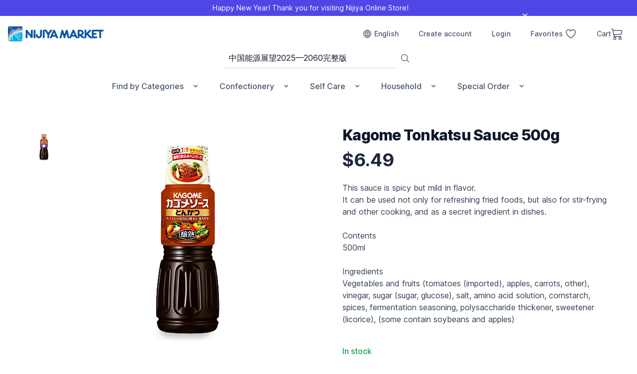

--- FILE ---
content_type: text/html; charset=utf-8
request_url: https://shop.nijiya.com/en/products/kagome-tonkatsu-sauce-500g
body_size: 43673
content:






<!doctype html>
<html lang="en">
<head>
  <meta charset="utf-8">
<meta name="viewport" content="width=device-width, initial-scale=1">
<title>Kagome Tonkatsu Sauce 500g | Nijiya Market</title>
<meta name="description" content="This sauce is spicy but mild in flavor. It can be used not only for refreshing fried foods, but also for stir-frying and other cooking, and as a secret ingredient in dishes. Contents 500ml Ingredients Vegetables and fruits (tomatoes (imported), apples, carrots, other), vinegar, sugar (sugar,">
<link rel="image_src" href="https://cdn.nijiya.com/zz6yzl9ulfbzfqcouykx4u9hi86m">
<meta property="og:url" content="https://shop.nijiya.com/products/kagome-tonkatsu-sauce-500g">
<meta property="og:description" content="This sauce is spicy but mild in flavor. It can be used not only for refreshing fried foods, but also for stir-frying and other cooking, and as a secret ingredient in dishes. Contents 500ml Ingredients Vegetables and fruits (tomatoes (imported), apples, carrots, other), vinegar, sugar (sugar,">
<meta property="og:title" content="Kagome Tonkatsu Sauce 500g">
<meta property="og:site_name" content="Nijiya Market">
<meta property="og:type" content="product">
<meta property="og:image" content="https://cdn.nijiya.com/zz6yzl9ulfbzfqcouykx4u9hi86m">
<meta name="twitter:card" content="summary_large_image">
<meta property="product:price:amount" content="6.49">
<meta property="product:price:currency" content="USD">
<meta name="csrf-param" content="authenticity_token" />
<meta name="csrf-token" content="4Wh5aAW62pUV-IFss5NrzocW_tRniwflyPOAJ3wFZ09197p3Ei7qxLygVvC0RUgT-VDcR1chKqxtPr52cRCf6A" />

<link rel="canonical" href="https://shop.nijiya.com/products/kagome-tonkatsu-sauce-500g"/>
<link rel="alternate" hreflang="en" href="https://shop.nijiya.com/products/kagome-tonkatsu-sauce-500g"/>
<link rel="alternate" hreflang="ja" href="https://shop.nijiya.com/ja/products/kagome-tonkatsu-sauce-500g"/>
<link rel="alternate" hreflang="x-default" href="https://shop.nijiya.com/products/kagome-tonkatsu-sauce-500g"/>


  <link rel="preconnect" href="https://cdn.nijiya.com">
  <link rel="preconnect" href="https://cdn-ec--prod-1.nijiya.com">

  <link rel="dns-prefetch" href="//cdn.nijiya.com">
  <link rel="dns-prefetch" href="//cdn-ec--prod-1.nijiya.com">
  <link rel="dns-prefetch" href="//ga.jspm.io">
  <link rel="dns-prefetch" href="//www.googletagmanager.com">
  <link rel="dns-prefetch" href="//c2e33bd33359.us-west-2.sdk.awswaf.com">
  <link rel="dns-prefetch" href="//connect.facebook.net">
  <link rel="dns-prefetch" href="//static.klaviyo.com">
  <link rel="dns-prefetch" href="//cdn.userway.org">


<link rel="stylesheet" href="https://cdn-ec--prod-1.nijiya.com/assets/application-58164cc5e698ce0a746876aefd074eaa8662b12971f4cd266a53469711c33ac4.css" data-turbo-track="reload" />

  <script>
    window.addEventListener('DOMContentLoaded', function () {
      var script = document.createElement('script');
      script.src = "https://c2e33bd33359.us-west-2.sdk.awswaf.com/c2e33bd33359/41a2ee1e6930/challenge.js";
      script.async = true;
      document.head.appendChild(script);
    });
  </script>

  <script src="https://cdn.userway.org/widget.js" data-account="5xAB0wlVN8" defer></script>


<script>
  window.RAILS_ENV = "production"
  window.current_user_id = "hnELbsIeBNiBkbBumhvTEw"
</script>
<script src="https://cdn-ec--prod-1.nijiya.com/assets/spree/frontend/all-7d0fe3f81e65118a12a33e80ce2ccfbe359b2f4697639ae18241b12282770010.js" data-turbo-track="reload"></script>


<script type="importmap" data-turbo-track="reload">{
  "imports": {
    "application": "https://cdn-ec--prod-1.nijiya.com/assets/application-6eaefc9a8ed7343b13229103b50e98526e698aa91f687aae4f85815b083f2c14.js",
    "@hotwired/turbo-rails": "https://cdn-ec--prod-1.nijiya.com/assets/turbo.min-4cc324c39a9afd2d2ebc0d2153a40b1cee573b539c38fdaeb915e8f23b5553fb.js",
    "@hotwired/stimulus": "https://cdn-ec--prod-1.nijiya.com/assets/stimulus.min-59f6a188a51873d87a6ae8218ac6e829404b5cacd7f2a8fb7249abfdec5ece6a.js",
    "@hotwired/stimulus-loading": "https://cdn-ec--prod-1.nijiya.com/assets/stimulus-loading-6024ee603e0509bba59098881b54a52936debca30ff797835b5ec6a4ef77ba37.js",
    "admin": "https://cdn-ec--prod-1.nijiya.com/assets/admin-c61c166614a9e030486953ee3001579bf228647c149930a3201bf25915966098.js",
    "@rails/actioncable": "https://cdn-ec--prod-1.nijiya.com/assets/@rails--actioncable-b9a7d3329731c4f166f557751c88c571886515fdce3a7ea042fac76186b50d45.js",
    "@rails/actioncable/src": "https://cdn-ec--prod-1.nijiya.com/assets/@rails--actioncable--src-b9a7d3329731c4f166f557751c88c571886515fdce3a7ea042fac76186b50d45.js",
    "@rails/actiontext": "https://cdn-ec--prod-1.nijiya.com/assets/@rails--actiontext-5319ed016fc9a628bf8291f337e25dae94318ef85ffb02c30f5c31084338f88c.js",
    "@rails/activestorage": "https://cdn-ec--prod-1.nijiya.com/assets/@rails--activestorage-fb199cffb7fededa9149989bd5bc513930e6a2efce6724bf89a1a15ed8e491dc.js",
    "@rails/request.js": "https://cdn-ec--prod-1.nijiya.com/assets/@rails--request.js-8fe165b1012546d54f16ecc9895e0d4425ae3d6fb85032c430651b64a29798d6.js",
    "@simonwep/pickr": "https://cdn-ec--prod-1.nijiya.com/assets/@simonwep--pickr-cd52e9bf5af8cb40e2b203bd6bd8b3b388d22c824a80b83a7af00557ae81264b.js",
    "@stripe/stripe-js": "https://cdn-ec--prod-1.nijiya.com/assets/@stripe--stripe-js-558f5494c8e9bae9400b5f51ec6251aa2d45700ec7a1366b326e4dfb478a261c.js",
    "dayjs": "https://cdn-ec--prod-1.nijiya.com/assets/dayjs-d5a5086460dbd64c453a774a76926455049bd31416ac34c549ef721052886c65.js",
    "dayjs/plugin/customParseFormat": "https://cdn-ec--prod-1.nijiya.com/assets/dayjs--plugin--customParseFormat-52ae1841e015855b8a89808c4a58c1980849ecf8b0a60abc57af95e726ffab3a.js",
    "drift-zoom": "https://cdn-ec--prod-1.nijiya.com/assets/drift-zoom-db3e84d1ecf9f22fd712623730837998910d770b19aae69df6b464dfeaf22b54.js",
    "hotkeys-js": "https://cdn-ec--prod-1.nijiya.com/assets/hotkeys-js-ac44451d8b6754328d201ae1dfc3a6fbf252ee7270577782891246750ac74d1a.js",
    "intl-tel-input": "https://ga.jspm.io/npm:intl-tel-input@20.0.5/index.js",
    "stimulus-use": "https://cdn-ec--prod-1.nijiya.com/assets/stimulus-use-2df88dafdeecfc351f7f04343c6305c0442a36d331e8d6e974278cb4b9e03c97.js",
    "stimulus-use/hotkeys": "https://cdn-ec--prod-1.nijiya.com/assets/stimulus-use--hotkeys-7ce678cfa9de892f52b81c481bb07c9c75b1425e80020729c25fddac2c8fbf52.js",
    "swiper": "https://ga.jspm.io/npm:swiper@11.2.8/swiper.mjs",
    "swiper/modules": "https://ga.jspm.io/npm:swiper@11.2.8/modules/index.mjs",
    "tom-select": "https://cdn.jsdelivr.net/npm/tom-select@2.3.1/+esm",
    "trix": "https://ga.jspm.io/npm:trix@2.1.15/dist/trix.esm.min.js",
    "@googlemaps/js-api-loader": "https://cdn-ec--prod-1.nijiya.com/assets/@googlemaps--js-api-loader-d38c8fcfb5e6720ec5486fec41e3d921178ffb02492ac872911604cbc3f38baf.js",
    "@honeybadger-io/js": "https://cdn-ec--prod-1.nijiya.com/assets/@honeybadger-io--js-9fad7dc2013392b83c5b0b0605f4b685805d5cdb1126c62f34e402cad575fdad.js",
    "controllers/a11y/userway_controller": "https://cdn-ec--prod-1.nijiya.com/assets/controllers/a11y/userway_controller-189ac6d9c2bd99b5c4d62c4079cd7c0ff8fde0869f7e1335bee12aa0f945d2ac.js",
    "controllers/a11y/widget_container_controller": "https://cdn-ec--prod-1.nijiya.com/assets/controllers/a11y/widget_container_controller-8325fadfec6c5d90d14424171956d86320a2ad2760cb72af135318693505b69d.js",
    "controllers/account/addresses_controller": "https://cdn-ec--prod-1.nijiya.com/assets/controllers/account/addresses_controller-f7c45f4b5a1084b8f6bd2e5b1e4de9abfd16b6a2af37a928eb334d59b493a322.js",
    "controllers/account/checkbox_controller": "https://cdn-ec--prod-1.nijiya.com/assets/controllers/account/checkbox_controller-f7606453f515795882c4b25c1b500b640462412e0c90330a2c7dda36aa2a8702.js",
    "controllers/account/toggle_button_controller": "https://cdn-ec--prod-1.nijiya.com/assets/controllers/account/toggle_button_controller-53cb3b19625b4680eb3555dbff3c5b3803a0f13ef7e844e0ede2fbc2820aa7e1.js",
    "controllers/address/autocomplete_controller": "https://cdn-ec--prod-1.nijiya.com/assets/controllers/address/autocomplete_controller-7f46112955357482dff094d433521baba408f5975d6d48862b9841b565086bbd.js",
    "controllers/address/autocomplete_jp_controller": "https://cdn-ec--prod-1.nijiya.com/assets/controllers/address/autocomplete_jp_controller-1ff1fd0ee8386da48f51ba9b94f3e60caa2c97812ace7c75aa799306ad3eb7a4.js",
    "controllers/address/autocomplete_us_controller": "https://cdn-ec--prod-1.nijiya.com/assets/controllers/address/autocomplete_us_controller-cf83a3d4812b6192bcedb5473f306038e6b8b6e76a0571dcfb992feeeac33f46.js",
    "controllers/address/card_controller": "https://cdn-ec--prod-1.nijiya.com/assets/controllers/address/card_controller-a6fa35ad0e7863a08ab77c2b3ffabff0dae9fea755fd59f1f5c3160e9e72b0e0.js",
    "controllers/address/cards_controller": "https://cdn-ec--prod-1.nijiya.com/assets/controllers/address/cards_controller-dcbe386c11c28d33baa37a9706fa812f89f4a76759fa8d4a0bb7f3d378902919.js",
    "controllers/address/country_tabs_controller": "https://cdn-ec--prod-1.nijiya.com/assets/controllers/address/country_tabs_controller-44591b019f7efbf8bee22b1c471338b07a53d3478a6623e768c0db18f3101b85.js",
    "controllers/address/form_controller": "https://cdn-ec--prod-1.nijiya.com/assets/controllers/address/form_controller-3e5b39df03f2963b64d40dd39be15a9b9bb4f0319dd004ac45315219508afa56.js",
    "controllers/address/hideable_field_controller": "https://cdn-ec--prod-1.nijiya.com/assets/controllers/address/hideable_field_controller-90a14f44f743e7ca878d8717a0210881523b7f82a03383c81a16ad7facaecc1c.js",
    "controllers/address/phone_controller": "https://cdn-ec--prod-1.nijiya.com/assets/controllers/address/phone_controller-8fe44596881b58be1af5ec6f3e0a0e6e610106f9141efea3dfaabc3e26e595c9.js",
    "controllers/address/phone_info_controller": "https://cdn-ec--prod-1.nijiya.com/assets/controllers/address/phone_info_controller-4ce2372a5ff60b63b2ee8c260147652d032b4727ddd4a8adc11d26dcd7be3716.js",
    "controllers/admin/back_in_stock_subscription/user_form_controller": "https://cdn-ec--prod-1.nijiya.com/assets/controllers/admin/back_in_stock_subscription/user_form_controller-844365b9527d9ca56d22aa500a730c4cae42f1b45c4a854192cde66d399f3208.js",
    "controllers/admin/back_in_stock_subscription/variant_form_controller": "https://cdn-ec--prod-1.nijiya.com/assets/controllers/admin/back_in_stock_subscription/variant_form_controller-6ace0638738298adfd7690d2b0bbb12df1bc7cea96d2f83a745dcfb3f6a0e2db.js",
    "controllers/admin/export/dept_filter_controller": "https://cdn-ec--prod-1.nijiya.com/assets/controllers/admin/export/dept_filter_controller-12726aea4903e0561180fb19d2b50a803b423ec587750e12a25361163e6c247f.js",
    "controllers/admin/multi_ship/select_panel_controller": "https://cdn-ec--prod-1.nijiya.com/assets/controllers/admin/multi_ship/select_panel_controller-249b2cfae2c0d8f9d87f7e99eb1f191546b9550eea85970936b38318556df27c.js",
    "controllers/admin/order/address_step_controller": "https://cdn-ec--prod-1.nijiya.com/assets/controllers/admin/order/address_step_controller-fc485c0c70924097ab2f9502f1403ef85b29dd4c9d4bdc231c0d44db7103c096.js",
    "controllers/admin/order/internal_comments_controller": "https://cdn-ec--prod-1.nijiya.com/assets/controllers/admin/order/internal_comments_controller-19c43d3962449e8c64d4037529453198e639d34ea7d1930e784fdfc49da20264.js",
    "controllers/admin/order/payment_controller": "https://cdn-ec--prod-1.nijiya.com/assets/controllers/admin/order/payment_controller-23f967c2bbd8e5b8001569d0415d6e5b4d34b267d6e1d9d414da3908a743e741.js",
    "controllers/admin/order/pickup_controller": "https://cdn-ec--prod-1.nijiya.com/assets/controllers/admin/order/pickup_controller-d7b0efaf02fca3cfd70e5e6444c9712c06be7c65c1b2c1b77b20f1c7f69c72cd.js",
    "controllers/admin/order/pickup_date_time_controller": "https://cdn-ec--prod-1.nijiya.com/assets/controllers/admin/order/pickup_date_time_controller-52c77832b6f3dc178d0559629f750a70974c23da833984f5972060bb68f49359.js",
    "controllers/admin/order/pickup_shipment_controller": "https://cdn-ec--prod-1.nijiya.com/assets/controllers/admin/order/pickup_shipment_controller-31741bf0335d458c71fdaf0e59fe732eaf8ec23f7324d4b5e6e997a6aa6b77f2.js",
    "controllers/admin/order/summary_controller": "https://cdn-ec--prod-1.nijiya.com/assets/controllers/admin/order/summary_controller-405bbb6a66490aaf47fea0ddba6aca29905a0992b957de13fdf22d10a3cd8bca.js",
    "controllers/admin/payment_methods/in_store_payment_controller": "https://cdn-ec--prod-1.nijiya.com/assets/controllers/admin/payment_methods/in_store_payment_controller-992e5c125285cdce926a02c6b7ca4c484984e1b7bd72c22faa100e32faeca6a8.js",
    "controllers/admin/prices/form_controller": "https://cdn-ec--prod-1.nijiya.com/assets/controllers/admin/prices/form_controller-a0e59dc20a673a956de656a20d39e6c40daae078c0382ffb214a6977085e6143.js",
    "controllers/admin/product/barcode_form_controller": "https://cdn-ec--prod-1.nijiya.com/assets/controllers/admin/product/barcode_form_controller-af6b6070de79b2ab9208a720336df82d2510ad0fc3ed80838f38241f1f645c12.js",
    "controllers/admin/product/barcodes_controller": "https://cdn-ec--prod-1.nijiya.com/assets/controllers/admin/product/barcodes_controller-78338cf0ddffc38191a2781ba00f715434804137805e27df92e5358183c416e6.js",
    "controllers/admin/product/prop65_controller": "https://cdn-ec--prod-1.nijiya.com/assets/controllers/admin/product/prop65_controller-8117e632e40721da955602639b9aa7460d117055975100e4736835eb28186813.js",
    "controllers/admin/product/prop65_controller_backup": "https://cdn-ec--prod-1.nijiya.com/assets/controllers/admin/product/prop65_controller_backup-b125bf48409f4ae4d3162d1859906f6f3c6abafe2e4d6699f0b228f84a3e5fed.js",
    "controllers/admin/product/prop65_label_controller": "https://cdn-ec--prod-1.nijiya.com/assets/controllers/admin/product/prop65_label_controller-2451332ec16552f9fcab0303a9f3b7840ac7b221ddcaabc0a11ab69386adeed4.js",
    "controllers/admin/product/select2_brand_controller": "https://cdn-ec--prod-1.nijiya.com/assets/controllers/admin/product/select2_brand_controller-2766ada4d043db9372a5e74d3b96815e1ba87a6933f98df3c6300ea71e001551.js",
    "controllers/admin/product/select2_com_dept_controller": "https://cdn-ec--prod-1.nijiya.com/assets/controllers/admin/product/select2_com_dept_controller-4b5043b912fdbb0287f6e24ff24fd0eb3acfa3be4e6f98b1d7f117aa71dc54f1.js",
    "controllers/admin/product/select2_item_controller": "https://cdn-ec--prod-1.nijiya.com/assets/controllers/admin/product/select2_item_controller-790cfc52672cbc0592ca4e5536eabbac8da1994b0c77f26b8d789fb3c6853888.js",
    "controllers/admin/product/select2_prop65_chemicals_controller": "https://cdn-ec--prod-1.nijiya.com/assets/controllers/admin/product/select2_prop65_chemicals_controller-6b35b9918abbfc4891bf8872409c982e73c07645c0c79a84eb50baa9f0d39da0.js",
    "controllers/admin/product/select2_prop65_chemicals_controller_ajax": "https://cdn-ec--prod-1.nijiya.com/assets/controllers/admin/product/select2_prop65_chemicals_controller_ajax-706e7095cb7dc6824206450d260b4af9ed3d3210f92d51392629a15d2ad1ec4b.js",
    "controllers/admin/product/tab_controller": "https://cdn-ec--prod-1.nijiya.com/assets/controllers/admin/product/tab_controller-56f5ae1992beb6f39a741438aa0f070aa223b1854657e2592ea21311eba53dd2.js",
    "controllers/admin/products/select2_taxons_controller": "https://cdn-ec--prod-1.nijiya.com/assets/controllers/admin/products/select2_taxons_controller-896c044ff590f97cb7c61fe40f57ccea302b7e16d5d5445c0e728a89113f282e.js",
    "controllers/admin/sales/pivot_controller": "https://cdn-ec--prod-1.nijiya.com/assets/controllers/admin/sales/pivot_controller-bd6afb98df4bdd849d9e94bbbcfa736b980fee68703d83b9cb9beb377be1eb14.js",
    "controllers/admin/settings/dept_controller": "https://cdn-ec--prod-1.nijiya.com/assets/controllers/admin/settings/dept_controller-4faacbedfefb7e8dfc1b6c10d69b1514037cf377358f1ec51828f82c0d942a07.js",
    "controllers/admin/shipment/ship_controller": "https://cdn-ec--prod-1.nijiya.com/assets/controllers/admin/shipment/ship_controller-ce22735fbddaf20c8bfae4efc4e278cdb6af3ee02c96383eeeafb25211cf20af.js",
    "controllers/admin/shipment/ship_inventory_unit_controller": "https://cdn-ec--prod-1.nijiya.com/assets/controllers/admin/shipment/ship_inventory_unit_controller-21460f8ab592f85cc20d2022fe557646ff7dc915243443aa5e3c1a01a4d0010e.js",
    "controllers/admin/shipping_import/template_controller": "https://cdn-ec--prod-1.nijiya.com/assets/controllers/admin/shipping_import/template_controller-02b4f5d26a0b3605c0425bd5831b9fb299a1cd4f70b6390f15a8a849a5cfe79c.js",
    "controllers/admin/table/remove_error_message_controller": "https://cdn-ec--prod-1.nijiya.com/assets/controllers/admin/table/remove_error_message_controller-4bc0d396bcb84411470c73defe7a3bc7ce69158f9193095977dfa2097746f93a.js",
    "controllers/admin/taxon/top_level_controller": "https://cdn-ec--prod-1.nijiya.com/assets/controllers/admin/taxon/top_level_controller-321b4c76097d82647f21cbb7b3c3db589cc0f820123cde15b53f1a622257fd92.js",
    "controllers/admin/trix_controller": "https://cdn-ec--prod-1.nijiya.com/assets/controllers/admin/trix_controller-4444b10d475e10e2cc0a507ffb111da9e69c28db59ef6bedc392c41be97ca253.js",
    "controllers/admin/user/name_order_controller": "https://cdn-ec--prod-1.nijiya.com/assets/controllers/admin/user/name_order_controller-2b3cd3a9e6c506a0984bed134856d50d1b58c782fa65c27a869b9cb0c627b2d8.js",
    "controllers/admin/user/password_controller": "https://cdn-ec--prod-1.nijiya.com/assets/controllers/admin/user/password_controller-b14b1cb6c78a1517d202d67d29e3899038ef334c2718111240588bd4126a3446.js",
    "controllers/admin/utils/clipboard_controller": "https://cdn-ec--prod-1.nijiya.com/assets/controllers/admin/utils/clipboard_controller-30f15c1f92e62fd2a1cf369c1b9c74d0787b90ad01e1ba1910a69f8c308b8022.js",
    "controllers/admin/utils/datepicker_controller": "https://cdn-ec--prod-1.nijiya.com/assets/controllers/admin/utils/datepicker_controller-eb18e1e494c8f4d920872065dc94c48bede9ee81c81ca0029e7bc4ee11e186c2.js",
    "controllers/admin/utils/days_controller": "https://cdn-ec--prod-1.nijiya.com/assets/controllers/admin/utils/days_controller-af8dc5440f668df1c3d4b29f4240f7fdeb03c25d194ecd6930a50da4db7824a2.js",
    "controllers/admin/utils/flash_controller": "https://cdn-ec--prod-1.nijiya.com/assets/controllers/admin/utils/flash_controller-94cd0f3a4a734e4ae08defb768187bc5379831c6cbbf42926a8f6ac5653651f0.js",
    "controllers/admin/utils/ransack_fields_controller": "https://cdn-ec--prod-1.nijiya.com/assets/controllers/admin/utils/ransack_fields_controller-9a4d5656486645cc51841c0788fd953793fbf8e76c068beecd41dfe181ea8442.js",
    "controllers/admin/utils/redirect_controller": "https://cdn-ec--prod-1.nijiya.com/assets/controllers/admin/utils/redirect_controller-790bb442a321f6b9e9765771a00fce600459e4b1f47f5376b9eedf998be42803.js",
    "controllers/admin/versions/details_controller": "https://cdn-ec--prod-1.nijiya.com/assets/controllers/admin/versions/details_controller-1b20ed608cfeccaf20053abcad35b32ebd9c7c333e4a2a31ea2a2aafb04f62f0.js",
    "controllers/admin/versions/tabs_controller": "https://cdn-ec--prod-1.nijiya.com/assets/controllers/admin/versions/tabs_controller-f2178798e04baa2539c171bd8f1852805bb7d73003cf2a9b350ba0c4dab2b6d5.js",
    "controllers/analytics/analytics_controller": "https://cdn-ec--prod-1.nijiya.com/assets/controllers/analytics/analytics_controller-28665a763c9ca168ed8cb5e8fd5fc6d1f6854429215225f912192a2b677b17ec.js",
    "controllers/analytics/gtm_add_to_cart_controller": "https://cdn-ec--prod-1.nijiya.com/assets/controllers/analytics/gtm_add_to_cart_controller-24364915cf5ae2a90101e3e20e50357b39be253620b4862f4bf4efd7ec50c918.js",
    "controllers/analytics/gtm_view_events_controller": "https://cdn-ec--prod-1.nijiya.com/assets/controllers/analytics/gtm_view_events_controller-73e621875b4a4f18523ce88ad30cb31c3e3cb820d806f30c9679c36edb6ca3ba.js",
    "controllers/analytics/klaviyo_identify_controller": "https://cdn-ec--prod-1.nijiya.com/assets/controllers/analytics/klaviyo_identify_controller-edd731f1f720636d9c0384e9e2636e1f5614bf4aafc9f6f9b2a3da3aa54eb8d8.js",
    "controllers/analytics/klaviyo_view_events_controller": "https://cdn-ec--prod-1.nijiya.com/assets/controllers/analytics/klaviyo_view_events_controller-f99631329d49ca55623e0d1b57d7582e82fbeec3c2e37dabb793f2934352a475.js",
    "controllers/analytics/meta_pixel_events_controller": "https://cdn-ec--prod-1.nijiya.com/assets/controllers/analytics/meta_pixel_events_controller-a1c17b03e0fcd98703c71b9cc7871a325ba2af000239bd027e4d03a9688293a4.js",
    "controllers/application": "https://cdn-ec--prod-1.nijiya.com/assets/controllers/application-73d7db641c04b9eb6f2d79ae33cbd1bcaa1dab1ceb66d6dee2d30964a5e7983d.js",
    "controllers/cart/item_controller": "https://cdn-ec--prod-1.nijiya.com/assets/controllers/cart/item_controller-2f35ad38aee7a2e79be9b8924ced3eea28658b26ff6cb69198c5ca29eb22f8d5.js",
    "controllers/cart/zipcode_controller": "https://cdn-ec--prod-1.nijiya.com/assets/controllers/cart/zipcode_controller-c566a741550a211b0eab393950103f4d69d8348375e979e1bd2b4a5092e18098.js",
    "controllers/cart_link_controller": "https://cdn-ec--prod-1.nijiya.com/assets/controllers/cart_link_controller-84d611d54b41317ca784da1839e20b818be7e75a0b0904e1293abde4731fd3ae.js",
    "controllers/cart_orders_controller": "https://cdn-ec--prod-1.nijiya.com/assets/controllers/cart_orders_controller-a359c13ab07e324bb2308826e8e3b5a44bb501fb56b1e6a7e6bd301dd7fc3437.js",
    "controllers/checkout/address_step_controller": "https://cdn-ec--prod-1.nijiya.com/assets/controllers/checkout/address_step_controller-fc485c0c70924097ab2f9502f1403ef85b29dd4c9d4bdc231c0d44db7103c096.js",
    "controllers/checkout/payment_card_icon_controller": "https://cdn-ec--prod-1.nijiya.com/assets/controllers/checkout/payment_card_icon_controller-6ac72504ee0b5d95d1d38c5bcf64971a6275e1996e275c92725a8fc208392c79.js",
    "controllers/checkout/payment_page_controller": "https://cdn-ec--prod-1.nijiya.com/assets/controllers/checkout/payment_page_controller-927b3e4f15303f2f0a03ea31aa057d51ce46eda55a90d902953ef78ea063449f.js",
    "controllers/checkout/payment_wallet_default_controller": "https://cdn-ec--prod-1.nijiya.com/assets/controllers/checkout/payment_wallet_default_controller-72f2035137ec4fe2f16a49a04f0d6edf98f7960fb6c8ee7fbf3cb8d7e5b9f759.js",
    "controllers/checkout/pickup_areas_controller": "https://cdn-ec--prod-1.nijiya.com/assets/controllers/checkout/pickup_areas_controller-f77fb3602b741d2c7fe15bc1084cfd44858f84257f377d923083e2622ddbb6b4.js",
    "controllers/checkout/pickup_page_controller": "https://cdn-ec--prod-1.nijiya.com/assets/controllers/checkout/pickup_page_controller-a78142fbc91994b3cb6b979532e3c43d4993349789a44c57dadd72c72405eb03.js",
    "controllers/checkout/summary_controller": "https://cdn-ec--prod-1.nijiya.com/assets/controllers/checkout/summary_controller-61a6ad264e7f763299304c502dd13107579b5ef663eab2e81d26d4509ea879b3.js",
    "controllers/contact_us/order_number_controller": "https://cdn-ec--prod-1.nijiya.com/assets/controllers/contact_us/order_number_controller-82585a45b6b2f77c91a1389c6e4a99dce60820730a1f9a15a59f4c751a9b866d.js",
    "controllers/favorites/add_cart_button_controller": "https://cdn-ec--prod-1.nijiya.com/assets/controllers/favorites/add_cart_button_controller-c28c8ee26da31ccfa56235f42c95c71a1db7e3dff6141ac8597a1531e552749d.js",
    "controllers/flash_panel_container_controller": "https://cdn-ec--prod-1.nijiya.com/assets/controllers/flash_panel_container_controller-1b74a382a840ba6c2b1db9361a132af4cd648c1899047ee69759283413eb427b.js",
    "controllers/flash_panel_controller": "https://cdn-ec--prod-1.nijiya.com/assets/controllers/flash_panel_controller-fb1678af7d760603a43e105aad8ae694ca493a11ad8f6330b533f5ce10c51f96.js",
    "controllers/frame_loading_controller": "https://cdn-ec--prod-1.nijiya.com/assets/controllers/frame_loading_controller-fef0fc34756fe10fe921e7b339fcefa51dd29001593d6dd45869c8e0d145b101.js",
    "controllers/home/swiper_controller": "https://cdn-ec--prod-1.nijiya.com/assets/controllers/home/swiper_controller-b049aa02b9259d427a2117846dbbcf1ad552f1b15fad30460c57abc47f09277e.js",
    "controllers": "https://cdn-ec--prod-1.nijiya.com/assets/controllers/index-17809e1153d23b37458a79b009dfb37c523edf3c72b8fd9b8a0e13d35ce8632b.js",
    "controllers/infobar_controller": "https://cdn-ec--prod-1.nijiya.com/assets/controllers/infobar_controller-94c6417589f057b6912a024f2e0ce9673542f124ad136b2b9ca317c7f9b9a2fd.js",
    "controllers/menu/pop_controller": "https://cdn-ec--prod-1.nijiya.com/assets/controllers/menu/pop_controller-e4540f998f35b524279a8b12456d382ecfd247eb72539ae215fa54486aeaba07.js",
    "controllers/menu/slide_menu_controller": "https://cdn-ec--prod-1.nijiya.com/assets/controllers/menu/slide_menu_controller-00095169ed274d5b3da0d4874dd76bce6d7be54868437d924f6d7fb4feecc72e.js",
    "controllers/menu/slide_menu_items_controller": "https://cdn-ec--prod-1.nijiya.com/assets/controllers/menu/slide_menu_items_controller-72118ee11d0f6e9e6eb0839798ba2638227738d74f1283e28e5614d0e1cf61ca.js",
    "controllers/menu/sub_taxon_controller": "https://cdn-ec--prod-1.nijiya.com/assets/controllers/menu/sub_taxon_controller-770ee798dd519d03c9aadddaac465a9b851ab58445a3a2b8a98964104fad5d61.js",
    "controllers/menu/taxon_controller": "https://cdn-ec--prod-1.nijiya.com/assets/controllers/menu/taxon_controller-08475a20443fd7b4e633b1a9ca204b5c4781feb51b38005d29029cb8223ba189.js",
    "controllers/menu/taxonomy_controller": "https://cdn-ec--prod-1.nijiya.com/assets/controllers/menu/taxonomy_controller-0399c2e8321890a972b2e22ca6fcc6c82acd4d5b527f59f6fae33bf776ced6ee.js",
    "controllers/multi_ship/card_controller": "https://cdn-ec--prod-1.nijiya.com/assets/controllers/multi_ship/card_controller-5cfdb44f75cecec2bcd3a042857f08ccc3d5a999a7e0af1b12fe1a54570c39c4.js",
    "controllers/multi_ship/cards_controller": "https://cdn-ec--prod-1.nijiya.com/assets/controllers/multi_ship/cards_controller-cd6476e503421ddfd27abc09ba17e43cf1e5a2a683c599b3751aec6ca18b6fe8.js",
    "controllers/multi_ship/noshi_panel_controller": "https://cdn-ec--prod-1.nijiya.com/assets/controllers/multi_ship/noshi_panel_controller-77053106da17f6816c195973e79f33a463bcd2e4291a4c841f9065bb3b90491e.js",
    "controllers/multi_ship/recipient_card_controller": "https://cdn-ec--prod-1.nijiya.com/assets/controllers/multi_ship/recipient_card_controller-91850b0111a0c8701aa985a5f6b579860ece9997260ff9737d1c6a3565b7cd2b.js",
    "controllers/multi_ship/recipients_card_controller": "https://cdn-ec--prod-1.nijiya.com/assets/controllers/multi_ship/recipients_card_controller-105df1e09d9d47c6941807625212593302b287f2ea7e058ad3078275fbbeb292.js",
    "controllers/multi_ship/step_summary_controller": "https://cdn-ec--prod-1.nijiya.com/assets/controllers/multi_ship/step_summary_controller-3bb5a4a6e67463bf51040e5a31268ca5048f6c25f3f9507ee219c125dd2fffa3.js",
    "controllers/overlay_notification_controller": "https://cdn-ec--prod-1.nijiya.com/assets/controllers/overlay_notification_controller-867e574081b527b5ce3e3593cea57737aff8f7137332f32bd25ea4e160973640.js",
    "controllers/payment_methods/braintree_init_controller": "https://cdn-ec--prod-1.nijiya.com/assets/controllers/payment_methods/braintree_init_controller-1ea57448cd21c0c04274c003c2adaceccf162fd1cc7a352e840ff90e7f4eab98.js",
    "controllers/product/current_qty_controller": "https://cdn-ec--prod-1.nijiya.com/assets/controllers/product/current_qty_controller-20c8c4f967adfd130348482d7ffb361797d92ce88d5ef7b634e4ab2b9c84b36f.js",
    "controllers/product/drift_zoom_controller": "https://cdn-ec--prod-1.nijiya.com/assets/controllers/product/drift_zoom_controller-6e094277032b377006976b0aae3bc4c4e0a8e91a4c1335d3313dae2d93a5e3fa.js",
    "controllers/product/favorite_qty_controller": "https://cdn-ec--prod-1.nijiya.com/assets/controllers/product/favorite_qty_controller-63f4bb7a430df6d474c8a2435e1f960cbfdc989e8cd9e411c89c435f2231ad59.js",
    "controllers/product/image_gallery_controller": "https://cdn-ec--prod-1.nijiya.com/assets/controllers/product/image_gallery_controller-c98dd50ec6a17d1eb2e91b79e73ffb92b2324ef33c97d6844ab9d7aa0385fc3b.js",
    "controllers/product/options_controller": "https://cdn-ec--prod-1.nijiya.com/assets/controllers/product/options_controller-a5b9633b6d8baf246697d3596f71b4237d69b15c60fcf6b3b76a176eb65ce890.js",
    "controllers/product/page_form_controller": "https://cdn-ec--prod-1.nijiya.com/assets/controllers/product/page_form_controller-09b23660787fe2d14323ae2e3bf7b74dbbe886228776c866c74ba769efaf47bd.js",
    "controllers/product/variants_controller": "https://cdn-ec--prod-1.nijiya.com/assets/controllers/product/variants_controller-a078ebde2cbbbc86ed67614662c9530fc3d56db8d574c717e78d42579d7e2340.js",
    "controllers/product/warning_modal_controller": "https://cdn-ec--prod-1.nijiya.com/assets/controllers/product/warning_modal_controller-5ddb3d060931d5443e94ba7a084483ceed07708498f00befe97d1e43751a03d9.js",
    "controllers/products/add_to_cart_controller": "https://cdn-ec--prod-1.nijiya.com/assets/controllers/products/add_to_cart_controller-9d059679401d010c3cd2e1afea5c4edcbd29ca70e5a157b86c53ef39df321cfe.js",
    "controllers/products/autocomplete_controller": "https://cdn-ec--prod-1.nijiya.com/assets/controllers/products/autocomplete_controller-eaff5b78e60377de0ab1e502b2f9bb9b5625d53fa03935784d0fe70c42e05c9d.js",
    "controllers/products/grid_controller": "https://cdn-ec--prod-1.nijiya.com/assets/controllers/products/grid_controller-959b0225fd18c1909a48dac187e5fe2dc1d6c15af6c09b6474d67f7c19d65c61.js",
    "controllers/products/load_more_controller": "https://cdn-ec--prod-1.nijiya.com/assets/controllers/products/load_more_controller-16dcd3cc612e494838d9b2fd94c37c354780e6bebcbdd48ecfd05a9ce5b64d6f.js",
    "controllers/products/remove_lazy_loading_controller": "https://cdn-ec--prod-1.nijiya.com/assets/controllers/products/remove_lazy_loading_controller-09db6d568c17a93f0a8e4c76b6886f1c5c6578cfdbedb8855b2c2da1573bc265.js",
    "controllers/products/sort_container_controller": "https://cdn-ec--prod-1.nijiya.com/assets/controllers/products/sort_container_controller-7faa45e8851dc1dc669cab75b06b9e75a31e3bfe987eb1523d2b71858a399ba4.js",
    "controllers/products/sort_controller": "https://cdn-ec--prod-1.nijiya.com/assets/controllers/products/sort_controller-1fa4d84184269dae64226dc5ab3c1d7ce0044e5e8092e7e34afa98cbd3e57caa.js",
    "controllers/products/sort_option_controller": "https://cdn-ec--prod-1.nijiya.com/assets/controllers/products/sort_option_controller-7d49066084149accf1e4c8da075179e98f88c178ca8d3182e2cd383f422bcffb.js",
    "controllers/products/taxonomies_controller": "https://cdn-ec--prod-1.nijiya.com/assets/controllers/products/taxonomies_controller-d63fab25367342f71f8861ff775b2c0ef014b42c9f396d60af3fc6d1df0b0735.js",
    "controllers/solidus_stripe_confirm_controller": "https://cdn-ec--prod-1.nijiya.com/assets/controllers/solidus_stripe_confirm_controller-566fc774da9c61ec36c1374d8dd681081636685e6072078f7f43fe761cc02ba3.js",
    "controllers/solidus_stripe_payment_controller": "https://cdn-ec--prod-1.nijiya.com/assets/controllers/solidus_stripe_payment_controller-b5d914c9e821b54ea9be7638f32ff623023836efd156543e37f9697ab45c85c4.js",
    "controllers/user/aws_waf_controller": "https://cdn-ec--prod-1.nijiya.com/assets/controllers/user/aws_waf_controller-3160c36ca7f97f7ec2b1324aed8f63e1e76b2b8e5392339d111c61dc88e8efdc.js",
    "controllers/user/form_controller": "https://cdn-ec--prod-1.nijiya.com/assets/controllers/user/form_controller-124d79ed391051fa11870c641957fb160ccfb896340d9ea1b33a36d1432a5f48.js",
    "controllers/user/name_order_controller": "https://cdn-ec--prod-1.nijiya.com/assets/controllers/user/name_order_controller-f13b3cd02af68dfe2c27e7281a8e783376a88cba7b8ff3bed56922421aa76866.js",
    "controllers/user/password_controller": "https://cdn-ec--prod-1.nijiya.com/assets/controllers/user/password_controller-3919fc22008604bbb086abb96c9b8c0b8b7361e570353bfe8f33e20806abc665.js",
    "controllers/user/popup_controller": "https://cdn-ec--prod-1.nijiya.com/assets/controllers/user/popup_controller-a21700ee52eeb213547d695ab4713fcbcebb8dc7a570293473a2fb9b2b849174.js",
    "controllers/user/registration_form_controller": "https://cdn-ec--prod-1.nijiya.com/assets/controllers/user/registration_form_controller-cba1de4ccd7fcb3b93c94a18456d4a55b85e6de589c4dd8c2f9f709ef767b7b9.js",
    "controllers/utils/aws_waf_captcha_reloader_controller": "https://cdn-ec--prod-1.nijiya.com/assets/controllers/utils/aws_waf_captcha_reloader_controller-dc6b84b8cf140dc75c9171df5d3206652340820ab232d10830d3f1142a43b493.js",
    "controllers/utils/inline_field_controller": "https://cdn-ec--prod-1.nijiya.com/assets/controllers/utils/inline_field_controller-2f4ce192ad5fe869999a7ace5e7d397669792dcea2055a1ea8de06d00b73c665.js",
    "controllers/utils/input_transform_controller": "https://cdn-ec--prod-1.nijiya.com/assets/controllers/utils/input_transform_controller-19e26228a5fb9be7c9f6b4f256f712194f2e02134fd1c567643991b5d2249d55.js",
    "controllers/utils/lazy_load_prefetch_controller": "https://cdn-ec--prod-1.nijiya.com/assets/controllers/utils/lazy_load_prefetch_controller-25d37830a54b3fa229aa66df4952960d96b36edfd97effc6f42adedcdfa815bd.js",
    "controllers/utils/message_transition_controller": "https://cdn-ec--prod-1.nijiya.com/assets/controllers/utils/message_transition_controller-bac32a2ae0660312c796aa15513b342ccd7571edd12199bcd624f3f2b8eae9d7.js",
    "controllers/utils/page_transition_controller": "https://cdn-ec--prod-1.nijiya.com/assets/controllers/utils/page_transition_controller-c5e825a5ca9023782cc2bb1384c06280ee1c4da88b2c3b81f2016601d745f136.js",
    "controllers/utils/toast_controller": "https://cdn-ec--prod-1.nijiya.com/assets/controllers/utils/toast_controller-87c170ed0e572f4fb62d622d17fe5ddd6229d4e2c238dfc24c2d5a6c1e25a8a1.js",
    "controllers/utils/toggle_controller": "https://cdn-ec--prod-1.nijiya.com/assets/controllers/utils/toggle_controller-b77244475e7fd7ed33ae039b35f166aa264dd9a70d102aeed8707993b7bf28cd.js",
    "controllers/utils/translations_controller": "https://cdn-ec--prod-1.nijiya.com/assets/controllers/utils/translations_controller-b25dfbf2993d0a51b9a2b38e536bc8d0c43007379cb84d86e78b8256c7699756.js",
    "controllers/variant/back_in_stock_controller": "https://cdn-ec--prod-1.nijiya.com/assets/controllers/variant/back_in_stock_controller-f1405fb4e9e4e565df01d6de1657d2464c8eb82249cf7489dcc2ab517113c3fd.js",
    "controllers/variant/back_in_stock_form_controller": "https://cdn-ec--prod-1.nijiya.com/assets/controllers/variant/back_in_stock_form_controller-a27af7f0de0b65f96113e161510a1b3e16a9b08b97f43aec8d73a30d62b0ed29.js"
  }
}</script>
<link rel="modulepreload" href="https://cdn-ec--prod-1.nijiya.com/assets/application-6eaefc9a8ed7343b13229103b50e98526e698aa91f687aae4f85815b083f2c14.js">
<link rel="modulepreload" href="https://cdn-ec--prod-1.nijiya.com/assets/turbo.min-4cc324c39a9afd2d2ebc0d2153a40b1cee573b539c38fdaeb915e8f23b5553fb.js">
<link rel="modulepreload" href="https://cdn-ec--prod-1.nijiya.com/assets/stimulus.min-59f6a188a51873d87a6ae8218ac6e829404b5cacd7f2a8fb7249abfdec5ece6a.js">
<link rel="modulepreload" href="https://cdn-ec--prod-1.nijiya.com/assets/stimulus-loading-6024ee603e0509bba59098881b54a52936debca30ff797835b5ec6a4ef77ba37.js">
<script src="https://cdn-ec--prod-1.nijiya.com/assets/es-module-shims.min-e9dfe3da61272ad1b1d2ce9748b611b65b0050a1fbd576689fa821c2633bf572.js" async="async" data-turbo-track="reload"></script>
<script type="module">import "application"</script>

    <script>
    !function(){if(!window.klaviyo){window._klOnsite=window._klOnsite||[];try{window.klaviyo=new Proxy({},{get:function(n,i){return"push"===i?function(){var n;(n=window._klOnsite).push.apply(n,arguments)}:function(){for(var n=arguments.length,o=new Array(n),w=0;w<n;w++)o[w]=arguments[w];var t="function"==typeof o[o.length-1]?o.pop():void 0,e=new Promise((function(n){window._klOnsite.push([i].concat(o,[function(i){t&&t(i),n(i)}]))}));return e}}})}catch(n){window.klaviyo=window.klaviyo||[],window.klaviyo.push=function(){var n;(n=window._klOnsite).push.apply(n,arguments)}}}}();
  </script>


      <script>(function(w,d,s,l,i){w[l]=w[l]||[];w[l].push({'gtm.start':
        new Date().getTime(),event:'gtm.js'});var f=d.getElementsByTagName(s)[0],
      j=d.createElement(s),dl=l!='dataLayer'?'&l='+l:'';j.async=true;j.src=
      'https://www.googletagmanager.com/gtm.js?id='+i+dl;f.parentNode.insertBefore(j,f);
    })(window,document,'script','dataLayer','GTM-WRBXQ39C');</script>

  
  <link rel="apple-touch-icon" type="image/png" href="https://cdn-ec--prod-1.nijiya.com/assets/apple-touch-icon-345e5313a4fff637e131805c5929fcc9114a57858b16158a98f21561278cb1d1.png" />
  <link rel="icon" type="image/png" href="https://cdn-ec--prod-1.nijiya.com/assets/favicon-16x16-f817fcc61797a63ddd3d47bbdb29f5bcb5f3080800e63437bfecc271c82e5d65.png" sizes="16x16" />
  <link rel="icon" type="image/png" href="https://cdn-ec--prod-1.nijiya.com/assets/favicon-32x32-b082d8b9dc89257d5c4bf0923e0f5fd2d83e2633ab8bda95a771f1034d46f989.png" sizes="32x32" />



  <script type="application/ld+json">{
  "@context": "https://schema.org",
  "@type": "OnlineStore",
  "name": "Nijiya Market",
  "alternateName": [
    "Nijiya",
    "ニジヤ",
    "Nijiya Online Store"
  ],
  "description": "Shop Japanese grocery and confectionery items online. Nijiya's online store with a wide selection of items, including imported items from Japan and our own original brand items. We ship fresh, high quality items. Each order is handled with great care.",
  "logo": "https://shop.nijiya.com/nijiya_logo.webp",
  "url": "https://shop.nijiya.com/",
  "@id": "https://shop.nijiya.com/",
  "address": {
    "@type": "PostalAddress",
    "streetAddress": "1460 Francisco St",
    "addressLocality": "Torrance",
    "addressRegion": "California",
    "postalCode": "90501",
    "addressCountry": "US"
  },
  "contactPoint": [
    {
      "@type": "ContactPoint",
      "contactType": "Customer Service",
      "email": "support@nijiya.com",
      "telephone": "+1-310-773-3347"
    }
  ],
  "sameAs": [
    "https://www.instagram.com/nijiya_online_store"
  ]
}</script>




      <link rel="preload" as="image" fetchpriority="high" href="https://cdn.nijiya.com/8n1of0ul4m6de8x4sntmlwkrj6hr"/>
</head>
<body id="product-details" class="">
<turbo-frame id="cart_orders" src="/cart/orders?turbo_request=false"></turbo-frame>
<div class="min-h-screen flex flex-col">
      
    <div id="infobar-1" class="elements-infobar">
    <div class="w-full max-h-36 py-1 bg-indigo-600 opacity-100 transition-all ease-out duration-500 no-print"
         data-controller="infobar">
      <div class="container mx-auto text-white">
        <div class="xl:w-2/3 mx-auto h-full flex justify-between items-center">
          <div class="flex-auto h-full text-center text-sm">
            <p>Happy New Year! Thank you for visiting Nijiya Online Store!</p>
          </div>

          <div class="flex-initial mr-2 h-6 w-6 p-1 relative">
            <button type="button" class="absolute inset-0 w-6 h-6 p-1 hover:bg-gray-500 rounded cursor-pointer" aria-label="Close" data-action="infobar#fadeout">
              <svg class="absolute inset-0 w-6 h-6 p-1 fill-current pointer-events-none" viewBox="0 0 20 20" width="20" height="20">
                <path fill-rule="evenodd" clip-rule="evenodd"
                      d="M4.293 4.293a1 1 0 011.414 0L10 8.586l4.293-4.293a1 1 0 111.414 1.414L11.414 10l4.293 4.293a1 1 0 01-1.414 1.414L10 11.414l-4.293 4.293a1 1 0 01-1.414-1.414L8.586 10 4.293 5.707a1 1 0 010-1.414z"/>
              </svg>
            </button>
          </div>
        </div>
      </div>
    </div>
</div>



      <header class="flex flex-col items-center">
    <div class="w-full px-4 pt-4 pb-2 flex justify-between items-center relative">
        <div class="flex justify-between md:items-center">
    <div class="w-42 h-7 lg:w-48 lg:h-8">
      <a href="/"><img alt="Nijiya Market logo" width="192" height="32" class="w-42 h-7 lg:w-48 lg:h-8 object-contain" src="https://cdn-ec--prod-1.nijiya.com/assets/nijiya_logo-09b1140c1a9399565c93e19c839c083fea7ed3cfe865cff79cd01ba69105d604.webp" /></a>
    </div>

  </div>


        <div class="absolute inset-x-0 top-0 pt-4 pb-2 flex justify-center pointer-events-none">
          <div class="hidden 2xl:inline pt-0.5 pointer-events-auto">
            <form id="search_bar_0" class="w-full sm:w-1/2 lg:w-80 xl:w-96 2xl:w-[36rem] flex items-center" data-controller="products--autocomplete" data-products--autocomplete-search-bar-index-value="0" action="/products" accept-charset="UTF-8" method="get">
	<div class="w-full mr-0.5 box-border border-b border-gray-300 hover:border-gray-600 focus:border-gray-600">
		<input type="search" name="keywords" id="keywords_0" value="中国能源展望2025—2060完整版" placeholder="Search" class="w-full px-3 py-2 bg-white text-gray-900 rounded-t hover:bg-gray-50 focus:bg-gray-50 appearance-none outline-none" />
	</div>

	<button name="button" type="submit" title="Search" class="text-gray-600 rounded-xl outline-none hover:bg-gray-50 focus:bg-gray-50">
		<svg xmlns="http://www.w3.org/2000/svg" fill="none" viewBox="0 0 24 24" stroke-width="1.5" class="stroke-current w-9 h-9 p-2 hover:stroke-2">
			<path stroke-linecap="round" stroke-linejoin="round" d="M21 21l-5.197-5.197m0 0A7.5 7.5 0 105.196 5.196a7.5 7.5 0 0010.607 10.607z"/>
		</svg>

</button></form>
          </div>
        </div>

      <div class="text-sm text-gray-600 flex flex-row justify-end items-center md:space-x-4">
        <div class="md:hidden mr-2 mt-1">
            <div id="slide-menu" data-controller='menu--slide-menu' data-action="menu--slide-menu:click:outside->menu--slide-menu#close">
    <div class="open-button no-print" data-action="click->menu--slide-menu#open" data-menu--slide-menu-target='openButton'>
      <div class="text-gray-600 hover:text-gray-700 flex justify-end items-center cursor-pointer">
        <svg viewBox="0 0 16 16" width="16" height="16" class="fill-current w-8 h-8" xmlns="http://www.w3.org/2000/svg">
  <path fill-rule="evenodd"
        d="M2.5 11.5A.5.5 0 0 1 3 11h10a.5.5 0 0 1 0 1H3a.5.5 0 0 1-.5-.5zm0-4A.5.5 0 0 1 3 7h10a.5.5 0 0 1 0 1H3a.5.5 0 0 1-.5-.5zm0-4A.5.5 0 0 1 3 3h10a.5.5 0 0 1 0 1H3a.5.5 0 0 1-.5-.5z"/>
</svg>

      </div>
    </div>
    <div class="close-button no-print hidden" data-action="click->menu--slide-menu#close" data-menu--slide-menu-target='closeButton'>
      <div class="text-gray-600 flex justify-end items-center cursor-pointer">
        <svg viewBox="2 2 12 12" width="24" height="24" class="fill-current w-8 h-8" xmlns="http://www.w3.org/2000/svg">
  <path fill-rule="evenodd"
        d="M4.646 4.646a.5.5 0 0 1 .708 0L8 7.293l2.646-2.647a.5.5 0 0 1 .708.708L8.707 8l2.647 2.646a.5.5 0 0 1-.708.708L8 8.707l-2.646 2.647a.5.5 0 0 1-.708-.708L7.293 8 4.646 5.354a.5.5 0 0 1 0-.708z"/>
</svg>

      </div>
    </div>

    <div class="overflow-auto slide-menu no-print" data-menu--slide-menu-target="menu">
      <div class="h-full px-2 flex flex-col justify-between">
        <div class="flex-grow">
          <nav aria-label="Main slide menu">
  <ul class="pt-10 whitespace-nowrap flex flex-col space-y-4">
      <li class="list-none">
        <div class="px-2 py-3 rounded-md font-semibold text-gray-200 hover:text-white hover:bg-gray-600 hover:font-bold focus:text-white focus:bg-gray-700 cursor-pointer transition duration-150 ease-in-out"
             data-action='click->menu--slide-menu#toggleTaxonomy'>
          <span>Find by Categories</span>
        </div>
        <div class="taxons" data-menu--slide-menu-target="taxons">
          <ul class="taxons-content flex flex-col space-y-2">
                <li class="list-none mx-1">
                  <div class="w-full h-full px-2 py-2 text-gray-200 flex justify-stretch items-stretch rounded cursor-pointer hover:text-white hover:font-semibold hover:bg-gray-600"
                       data-action='click->menu--slide-menu#toggleTaxon'>
                      <a class="w-full text-gray-200 hover:text-white hover:font-semibold hover:bg-gray-600 rounded cursor-pointer" href="/categories/two-week-sale">
                        <span>2-Week Sale!</span>
</a>                  </div>

                  <div class="mx-2 sub-taxons" data-menu--slide-menu-target='subTaxons'>
                    <ul class="sub-taxons-content space-y-1">
                    </ul>
                  </div>
                </li>
                <li class="list-none mx-1">
                  <div class="w-full h-full px-2 py-2 text-gray-200 flex justify-stretch items-stretch rounded cursor-pointer hover:text-white hover:font-semibold hover:bg-gray-600"
                       data-action='click->menu--slide-menu#toggleTaxon'>
                      <a class="w-full text-gray-200 hover:text-white hover:font-semibold hover:bg-gray-600 rounded cursor-pointer" href="/categories/sale_items">
                        <span>Sale items!</span>
</a>                  </div>

                  <div class="mx-2 sub-taxons" data-menu--slide-menu-target='subTaxons'>
                    <ul class="sub-taxons-content space-y-1">
                    </ul>
                  </div>
                </li>
                <li class="list-none mx-1">
                  <div class="w-full h-full px-2 py-2 text-gray-200 flex justify-stretch items-stretch rounded cursor-pointer hover:text-white hover:font-semibold hover:bg-gray-600"
                       data-action='click->menu--slide-menu#toggleTaxon'>
                      <a class="w-full text-gray-200 hover:text-white hover:font-semibold hover:bg-gray-600 rounded cursor-pointer" href="/categories/new-items">
                        <span>New Items!</span>
</a>                  </div>

                  <div class="mx-2 sub-taxons" data-menu--slide-menu-target='subTaxons'>
                    <ul class="sub-taxons-content space-y-1">
                    </ul>
                  </div>
                </li>
                <li class="list-none mx-1">
                  <div class="w-full h-full px-2 py-2 text-gray-200 flex justify-stretch items-stretch rounded cursor-pointer hover:text-white hover:font-semibold hover:bg-gray-600"
                       data-action='click->menu--slide-menu#toggleTaxon'>
                      <span>Rice</span>
                  </div>

                  <div class="mx-2 sub-taxons" data-menu--slide-menu-target='subTaxons'>
                    <ul class="sub-taxons-content space-y-1">
                        <li class="">
                          <a class="w-full h-full py-2 text-gray-200 hover:text-white hover:font-semibold hover:bg-gray-600 rounded cursor-pointer" href="/categories/rice/imported-rice">
                            <div class="w-full px-2 py-2">Imported Rice from Japan</div>
</a>                        </li>
                        <li class="">
                          <a class="w-full h-full py-2 text-gray-200 hover:text-white hover:font-semibold hover:bg-gray-600 rounded cursor-pointer" href="/categories/rice/domestic-rice">
                            <div class="w-full px-2 py-2">Domestic RIce</div>
</a>                        </li>
                        <li class="">
                          <a class="w-full h-full py-2 text-gray-200 hover:text-white hover:font-semibold hover:bg-gray-600 rounded cursor-pointer" href="/categories/rice/organic-rice">
                            <div class="w-full px-2 py-2">Organic Rice</div>
</a>                        </li>
                        <li class="">
                          <a class="w-full h-full py-2 text-gray-200 hover:text-white hover:font-semibold hover:bg-gray-600 rounded cursor-pointer" href="/categories/rice/mochi-rice-mochi">
                            <div class="w-full px-2 py-2">Mochi Rice, Mochi</div>
</a>                        </li>
                        <li class="">
                          <a class="w-full h-full py-2 text-gray-200 hover:text-white hover:font-semibold hover:bg-gray-600 rounded cursor-pointer" href="/categories/rice/grain">
                            <div class="w-full px-2 py-2">Grain・Cereals</div>
</a>                        </li>
                        <li class="">
                          <a class="w-full h-full py-2 text-gray-200 hover:text-white hover:font-semibold hover:bg-gray-600 rounded cursor-pointer" href="/categories/rice/pre-packaged-rice">
                            <div class="w-full px-2 py-2">Pre-Packaged Rice</div>
</a>                        </li>
                        <li class="">
                          <a class="w-full h-full py-2 text-gray-200 hover:text-white hover:font-semibold hover:bg-gray-600 rounded cursor-pointer" href="/categories/rice/other-rice-products">
                            <div class="w-full px-2 py-2">Rice Malt &amp; Other Rice Products</div>
</a>                        </li>
                    </ul>
                  </div>
                </li>
                <li class="list-none mx-1">
                  <div class="w-full h-full px-2 py-2 text-gray-200 flex justify-stretch items-stretch rounded cursor-pointer hover:text-white hover:font-semibold hover:bg-gray-600"
                       data-action='click->menu--slide-menu#toggleTaxon'>
                      <span>Seasoning・Dashi・Dressing</span>
                  </div>

                  <div class="mx-2 sub-taxons" data-menu--slide-menu-target='subTaxons'>
                    <ul class="sub-taxons-content space-y-1">
                        <li class="">
                          <a class="w-full h-full py-2 text-gray-200 hover:text-white hover:font-semibold hover:bg-gray-600 rounded cursor-pointer" href="/categories/seasoning/soy-sauce">
                            <div class="w-full px-2 py-2">Soy Sauce</div>
</a>                        </li>
                        <li class="">
                          <a class="w-full h-full py-2 text-gray-200 hover:text-white hover:font-semibold hover:bg-gray-600 rounded cursor-pointer" href="/categories/seasoning/sugar-and-salt-and-pepper">
                            <div class="w-full px-2 py-2">Sugar, Salt, Pepper</div>
</a>                        </li>
                        <li class="">
                          <a class="w-full h-full py-2 text-gray-200 hover:text-white hover:font-semibold hover:bg-gray-600 rounded cursor-pointer" href="/categories/seasoning/miso">
                            <div class="w-full px-2 py-2">Miso</div>
</a>                        </li>
                        <li class="">
                          <a class="w-full h-full py-2 text-gray-200 hover:text-white hover:font-semibold hover:bg-gray-600 rounded cursor-pointer" href="/categories/seasoning/tare-bbq-shabu-shabu-sukiyaki-others">
                            <div class="w-full px-2 py-2">Tare (BBQ・Shabu-Shabu・Sukiyaki・Others)</div>
</a>                        </li>
                        <li class="">
                          <a class="w-full h-full py-2 text-gray-200 hover:text-white hover:font-semibold hover:bg-gray-600 rounded cursor-pointer" href="/categories/seasoning/tsuyu-mentsuyu">
                            <div class="w-full px-2 py-2">Tsuyu &amp; Mentsuyu</div>
</a>                        </li>
                        <li class="">
                          <a class="w-full h-full py-2 text-gray-200 hover:text-white hover:font-semibold hover:bg-gray-600 rounded cursor-pointer" href="/categories/seasoning/vinegar">
                            <div class="w-full px-2 py-2">Vinegar</div>
</a>                        </li>
                        <li class="">
                          <a class="w-full h-full py-2 text-gray-200 hover:text-white hover:font-semibold hover:bg-gray-600 rounded cursor-pointer" href="/categories/seasoning/pasta-sauce">
                            <div class="w-full px-2 py-2">Pasta Sauce</div>
</a>                        </li>
                        <li class="">
                          <a class="w-full h-full py-2 text-gray-200 hover:text-white hover:font-semibold hover:bg-gray-600 rounded cursor-pointer" href="/categories/seasoning/ponzu">
                            <div class="w-full px-2 py-2">Ponzu</div>
</a>                        </li>
                        <li class="">
                          <a class="w-full h-full py-2 text-gray-200 hover:text-white hover:font-semibold hover:bg-gray-600 rounded cursor-pointer" href="/categories/seasoning/sauce">
                            <div class="w-full px-2 py-2">Sauce</div>
</a>                        </li>
                        <li class="">
                          <a class="w-full h-full py-2 text-gray-200 hover:text-white hover:font-semibold hover:bg-gray-600 rounded cursor-pointer" href="/categories/seasoning/mirin">
                            <div class="w-full px-2 py-2">Mirin</div>
</a>                        </li>
                        <li class="">
                          <a class="w-full h-full py-2 text-gray-200 hover:text-white hover:font-semibold hover:bg-gray-600 rounded cursor-pointer" href="/categories/seasoning/curry-stew">
                            <div class="w-full px-2 py-2">Curry, Stew</div>
</a>                        </li>
                        <li class="">
                          <a class="w-full h-full py-2 text-gray-200 hover:text-white hover:font-semibold hover:bg-gray-600 rounded cursor-pointer" href="/categories/seasoning/myonnaise-and-ketchup">
                            <div class="w-full px-2 py-2">Mayonnaise, Ketchup</div>
</a>                        </li>
                        <li class="">
                          <a class="w-full h-full py-2 text-gray-200 hover:text-white hover:font-semibold hover:bg-gray-600 rounded cursor-pointer" href="/categories/seasoning/new-node-571d9f0d-e426-4493-a318-39cabb92131b">
                            <div class="w-full px-2 py-2">Ethnic Spice</div>
</a>                        </li>
                        <li class="">
                          <a class="w-full h-full py-2 text-gray-200 hover:text-white hover:font-semibold hover:bg-gray-600 rounded cursor-pointer" href="/categories/seasoning/dressing">
                            <div class="w-full px-2 py-2">Dressing</div>
</a>                        </li>
                        <li class="">
                          <a class="w-full h-full py-2 text-gray-200 hover:text-white hover:font-semibold hover:bg-gray-600 rounded cursor-pointer" href="/categories/seasoning/dashi">
                            <div class="w-full px-2 py-2">Dashi</div>
</a>                        </li>
                        <li class="">
                          <a class="w-full h-full py-2 text-gray-200 hover:text-white hover:font-semibold hover:bg-gray-600 rounded cursor-pointer" href="/categories/seasoning/condiment-spice">
                            <div class="w-full px-2 py-2">Condiment・Spice</div>
</a>                        </li>
                        <li class="">
                          <a class="w-full h-full py-2 text-gray-200 hover:text-white hover:font-semibold hover:bg-gray-600 rounded cursor-pointer" href="/categories/seasoning/others-seasoning">
                            <div class="w-full px-2 py-2">Other Seasoning</div>
</a>                        </li>
                    </ul>
                  </div>
                </li>
                <li class="list-none mx-1">
                  <div class="w-full h-full px-2 py-2 text-gray-200 flex justify-stretch items-stretch rounded cursor-pointer hover:text-white hover:font-semibold hover:bg-gray-600"
                       data-action='click->menu--slide-menu#toggleTaxon'>
                      <span>Cooking Ingredients</span>
                  </div>

                  <div class="mx-2 sub-taxons" data-menu--slide-menu-target='subTaxons'>
                    <ul class="sub-taxons-content space-y-1">
                        <li class="">
                          <a class="w-full h-full py-2 text-gray-200 hover:text-white hover:font-semibold hover:bg-gray-600 rounded cursor-pointer" href="/categories/cooking-ingredients/stir-fry-ingredients">
                            <div class="w-full px-2 py-2">Stir Fry Ingredients</div>
</a>                        </li>
                        <li class="">
                          <a class="w-full h-full py-2 text-gray-200 hover:text-white hover:font-semibold hover:bg-gray-600 rounded cursor-pointer" href="/categories/cooking-ingredients/rice-mix-ingredients">
                            <div class="w-full px-2 py-2">Rice Mix Ingredients</div>
</a>                        </li>
                        <li class="">
                          <a class="w-full h-full py-2 text-gray-200 hover:text-white hover:font-semibold hover:bg-gray-600 rounded cursor-pointer" href="/categories/cooking-ingredients/sushi-ingredients">
                            <div class="w-full px-2 py-2">Sushi Ingredients</div>
</a>                        </li>
                        <li class="">
                          <a class="w-full h-full py-2 text-gray-200 hover:text-white hover:font-semibold hover:bg-gray-600 rounded cursor-pointer" href="/categories/cooking-ingredients/fried-rice-ingredients">
                            <div class="w-full px-2 py-2">Fried Rice &amp; Paella Ingredients</div>
</a>                        </li>
                        <li class="">
                          <a class="w-full h-full py-2 text-gray-200 hover:text-white hover:font-semibold hover:bg-gray-600 rounded cursor-pointer" href="/categories/cooking-ingredients/ingredients-for-tofu-dish">
                            <div class="w-full px-2 py-2">Ingredients For Tofu Dish</div>
</a>                        </li>
                        <li class="">
                          <a class="w-full h-full py-2 text-gray-200 hover:text-white hover:font-semibold hover:bg-gray-600 rounded cursor-pointer" href="/categories/cooking-ingredients/sesame-sauce">
                            <div class="w-full px-2 py-2">Sesame Sauce</div>
</a>                        </li>
                        <li class="">
                          <a class="w-full h-full py-2 text-gray-200 hover:text-white hover:font-semibold hover:bg-gray-600 rounded cursor-pointer" href="/categories/cooking-ingredients/mabo-harusame">
                            <div class="w-full px-2 py-2">Mabo Harusame</div>
</a>                        </li>
                        <li class="">
                          <a class="w-full h-full py-2 text-gray-200 hover:text-white hover:font-semibold hover:bg-gray-600 rounded cursor-pointer" href="/categories/cooking-ingredients/ingredients-for-egg-dish">
                            <div class="w-full px-2 py-2">Ingredients For Egg Dish</div>
</a>                        </li>
                    </ul>
                  </div>
                </li>
                <li class="list-none mx-1">
                  <div class="w-full h-full px-2 py-2 text-gray-200 flex justify-stretch items-stretch rounded cursor-pointer hover:text-white hover:font-semibold hover:bg-gray-600"
                       data-action='click->menu--slide-menu#toggleTaxon'>
                      <a class="w-full text-gray-200 hover:text-white hover:font-semibold hover:bg-gray-600 rounded cursor-pointer" href="/categories/pre-packaged-food">
                        <span>Pre-packaged Food</span>
</a>                  </div>

                  <div class="mx-2 sub-taxons" data-menu--slide-menu-target='subTaxons'>
                    <ul class="sub-taxons-content space-y-1">
                    </ul>
                  </div>
                </li>
                <li class="list-none mx-1">
                  <div class="w-full h-full px-2 py-2 text-gray-200 flex justify-stretch items-stretch rounded cursor-pointer hover:text-white hover:font-semibold hover:bg-gray-600"
                       data-action='click->menu--slide-menu#toggleTaxon'>
                      <span>Flour &amp; Starch</span>
                  </div>

                  <div class="mx-2 sub-taxons" data-menu--slide-menu-target='subTaxons'>
                    <ul class="sub-taxons-content space-y-1">
                        <li class="">
                          <a class="w-full h-full py-2 text-gray-200 hover:text-white hover:font-semibold hover:bg-gray-600 rounded cursor-pointer" href="/categories/flour-and-starch/flour">
                            <div class="w-full px-2 py-2">Flour</div>
</a>                        </li>
                        <li class="">
                          <a class="w-full h-full py-2 text-gray-200 hover:text-white hover:font-semibold hover:bg-gray-600 rounded cursor-pointer" href="/categories/flour-and-starch/starch">
                            <div class="w-full px-2 py-2">Starch</div>
</a>                        </li>
                        <li class="">
                          <a class="w-full h-full py-2 text-gray-200 hover:text-white hover:font-semibold hover:bg-gray-600 rounded cursor-pointer" href="/categories/flour-and-starch/japanese-fried-chicken-batter">
                            <div class="w-full px-2 py-2">Japanese Fried Chicken Batter</div>
</a>                        </li>
                        <li class="">
                          <a class="w-full h-full py-2 text-gray-200 hover:text-white hover:font-semibold hover:bg-gray-600 rounded cursor-pointer" href="/categories/flour-and-starch/okonomiyaki">
                            <div class="w-full px-2 py-2">Okonomiyaki</div>
</a>                        </li>
                        <li class="">
                          <a class="w-full h-full py-2 text-gray-200 hover:text-white hover:font-semibold hover:bg-gray-600 rounded cursor-pointer" href="/categories/flour-and-starch/takoyaki">
                            <div class="w-full px-2 py-2">Takoyaki</div>
</a>                        </li>
                        <li class="">
                          <a class="w-full h-full py-2 text-gray-200 hover:text-white hover:font-semibold hover:bg-gray-600 rounded cursor-pointer" href="/categories/flour-and-starch/tempura">
                            <div class="w-full px-2 py-2">Tempura</div>
</a>                        </li>
                        <li class="">
                          <a class="w-full h-full py-2 text-gray-200 hover:text-white hover:font-semibold hover:bg-gray-600 rounded cursor-pointer" href="/categories/flour-and-starch/bread-crumbs-and-kinako">
                            <div class="w-full px-2 py-2">Bread Crumbs, Kinako</div>
</a>                        </li>
                        <li class="">
                          <a class="w-full h-full py-2 text-gray-200 hover:text-white hover:font-semibold hover:bg-gray-600 rounded cursor-pointer" href="/categories/flour-and-starch/rice-flour">
                            <div class="w-full px-2 py-2">Rice Flour・Japanese Sweets Flour</div>
</a>                        </li>
                        <li class="">
                          <a class="w-full h-full py-2 text-gray-200 hover:text-white hover:font-semibold hover:bg-gray-600 rounded cursor-pointer" href="/categories/flour-and-starch/cakemix-otherflour">
                            <div class="w-full px-2 py-2">Cake mix・Other Flour</div>
</a>                        </li>
                    </ul>
                  </div>
                </li>
                <li class="list-none mx-1">
                  <div class="w-full h-full px-2 py-2 text-gray-200 flex justify-stretch items-stretch rounded cursor-pointer hover:text-white hover:font-semibold hover:bg-gray-600"
                       data-action='click->menu--slide-menu#toggleTaxon'>
                      <span>Dry Goods・Canning・Jar</span>
                  </div>

                  <div class="mx-2 sub-taxons" data-menu--slide-menu-target='subTaxons'>
                    <ul class="sub-taxons-content space-y-1">
                        <li class="">
                          <a class="w-full h-full py-2 text-gray-200 hover:text-white hover:font-semibold hover:bg-gray-600 rounded cursor-pointer" href="/categories/dry-goods/dried-bonito-and-shiitake-mushroom-and-kelp">
                            <div class="w-full px-2 py-2">Dried Bonito, Shiitake Mushroom, Kelp</div>
</a>                        </li>
                        <li class="">
                          <a class="w-full h-full py-2 text-gray-200 hover:text-white hover:font-semibold hover:bg-gray-600 rounded cursor-pointer" href="/categories/dry-goods/sesame-seeds">
                            <div class="w-full px-2 py-2">Sesame Seeds</div>
</a>                        </li>
                        <li class="">
                          <a class="w-full h-full py-2 text-gray-200 hover:text-white hover:font-semibold hover:bg-gray-600 rounded cursor-pointer" href="/categories/dry-goods/furikake-and-ochazuke">
                            <div class="w-full px-2 py-2">Furikake, Ochazuke</div>
</a>                        </li>
                        <li class="">
                          <a class="w-full h-full py-2 text-gray-200 hover:text-white hover:font-semibold hover:bg-gray-600 rounded cursor-pointer" href="/categories/dry-goods/japanese-dry-baked-wheat-gluten">
                            <div class="w-full px-2 py-2">Japanese dry baked wheat gluten</div>
</a>                        </li>
                        <li class="">
                          <a class="w-full h-full py-2 text-gray-200 hover:text-white hover:font-semibold hover:bg-gray-600 rounded cursor-pointer" href="/categories/dry-goods/other-dry-goods">
                            <div class="w-full px-2 py-2">Other Dry Goods</div>
</a>                        </li>
                        <li class="">
                          <a class="w-full h-full py-2 text-gray-200 hover:text-white hover:font-semibold hover:bg-gray-600 rounded cursor-pointer" href="/categories/dry-goods/instant-noodle">
                            <div class="w-full px-2 py-2">Instant Noodle</div>
</a>                        </li>
                        <li class="">
                          <a class="w-full h-full py-2 text-gray-200 hover:text-white hover:font-semibold hover:bg-gray-600 rounded cursor-pointer" href="/categories/dry-goods/noodle">
                            <div class="w-full px-2 py-2">Noodle</div>
</a>                        </li>
                        <li class="">
                          <a class="w-full h-full py-2 text-gray-200 hover:text-white hover:font-semibold hover:bg-gray-600 rounded cursor-pointer" href="/categories/dry-goods/cup-noodle">
                            <div class="w-full px-2 py-2">Cup Noodle</div>
</a>                        </li>
                        <li class="">
                          <a class="w-full h-full py-2 text-gray-200 hover:text-white hover:font-semibold hover:bg-gray-600 rounded cursor-pointer" href="/categories/dry-goods/new-node">
                            <div class="w-full px-2 py-2">Canning</div>
</a>                        </li>
                        <li class="">
                          <a class="w-full h-full py-2 text-gray-200 hover:text-white hover:font-semibold hover:bg-gray-600 rounded cursor-pointer" href="/categories/dry-goods/jar">
                            <div class="w-full px-2 py-2">Jar・Jam</div>
</a>                        </li>
                        <li class="">
                          <a class="w-full h-full py-2 text-gray-200 hover:text-white hover:font-semibold hover:bg-gray-600 rounded cursor-pointer" href="/categories/dry-goods/pickled-plums">
                            <div class="w-full px-2 py-2">Pickled Plums</div>
</a>                        </li>
                    </ul>
                  </div>
                </li>
                <li class="list-none mx-1">
                  <div class="w-full h-full px-2 py-2 text-gray-200 flex justify-stretch items-stretch rounded cursor-pointer hover:text-white hover:font-semibold hover:bg-gray-600"
                       data-action='click->menu--slide-menu#toggleTaxon'>
                      <span>Soup</span>
                  </div>

                  <div class="mx-2 sub-taxons" data-menu--slide-menu-target='subTaxons'>
                    <ul class="sub-taxons-content space-y-1">
                        <li class="">
                          <a class="w-full h-full py-2 text-gray-200 hover:text-white hover:font-semibold hover:bg-gray-600 rounded cursor-pointer" href="/categories/new-node/miso-soup">
                            <div class="w-full px-2 py-2">Miso Soup</div>
</a>                        </li>
                        <li class="">
                          <a class="w-full h-full py-2 text-gray-200 hover:text-white hover:font-semibold hover:bg-gray-600 rounded cursor-pointer" href="/categories/new-node/nijiya-original-nabe-soup">
                            <div class="w-full px-2 py-2">Nijiya original Nabe Soup</div>
</a>                        </li>
                        <li class="">
                          <a class="w-full h-full py-2 text-gray-200 hover:text-white hover:font-semibold hover:bg-gray-600 rounded cursor-pointer" href="/categories/new-node/nabe-soup">
                            <div class="w-full px-2 py-2">Nabe Soup</div>
</a>                        </li>
                        <li class="">
                          <a class="w-full h-full py-2 text-gray-200 hover:text-white hover:font-semibold hover:bg-gray-600 rounded cursor-pointer" href="/categories/new-node/sweet-red-bean-soup">
                            <div class="w-full px-2 py-2">Sweet Red Bean Soup</div>
</a>                        </li>
                        <li class="">
                          <a class="w-full h-full py-2 text-gray-200 hover:text-white hover:font-semibold hover:bg-gray-600 rounded cursor-pointer" href="/categories/new-node/other-soup">
                            <div class="w-full px-2 py-2">Other Soup</div>
</a>                        </li>
                    </ul>
                  </div>
                </li>
                <li class="list-none mx-1">
                  <div class="w-full h-full px-2 py-2 text-gray-200 flex justify-stretch items-stretch rounded cursor-pointer hover:text-white hover:font-semibold hover:bg-gray-600"
                       data-action='click->menu--slide-menu#toggleTaxon'>
                      <a class="w-full text-gray-200 hover:text-white hover:font-semibold hover:bg-gray-600 rounded cursor-pointer" href="/categories/cooking-oil">
                        <span>Cooking Oil</span>
</a>                  </div>

                  <div class="mx-2 sub-taxons" data-menu--slide-menu-target='subTaxons'>
                    <ul class="sub-taxons-content space-y-1">
                    </ul>
                  </div>
                </li>
                <li class="list-none mx-1">
                  <div class="w-full h-full px-2 py-2 text-gray-200 flex justify-stretch items-stretch rounded cursor-pointer hover:text-white hover:font-semibold hover:bg-gray-600"
                       data-action='click->menu--slide-menu#toggleTaxon'>
                      <span>Nori &amp; other Seaweed</span>
                  </div>

                  <div class="mx-2 sub-taxons" data-menu--slide-menu-target='subTaxons'>
                    <ul class="sub-taxons-content space-y-1">
                        <li class="">
                          <a class="w-full h-full py-2 text-gray-200 hover:text-white hover:font-semibold hover:bg-gray-600 rounded cursor-pointer" href="/categories/nori/sushi-nori">
                            <div class="w-full px-2 py-2">Sushi Nori</div>
</a>                        </li>
                        <li class="">
                          <a class="w-full h-full py-2 text-gray-200 hover:text-white hover:font-semibold hover:bg-gray-600 rounded cursor-pointer" href="/categories/nori/teriyaki-nori-and-kizami-nori">
                            <div class="w-full px-2 py-2">Teriyaki Nori, Kizami Nori</div>
</a>                        </li>
                        <li class="">
                          <a class="w-full h-full py-2 text-gray-200 hover:text-white hover:font-semibold hover:bg-gray-600 rounded cursor-pointer" href="/categories/nori-and-other-seaweed/wakame-and-kelp">
                            <div class="w-full px-2 py-2">Wakame, Kelp</div>
</a>                        </li>
                        <li class="">
                          <a class="w-full h-full py-2 text-gray-200 hover:text-white hover:font-semibold hover:bg-gray-600 rounded cursor-pointer" href="/categories/nori-and-other-seaweed/food-boiled-in-soy-sauce">
                            <div class="w-full px-2 py-2">Food Boiled In Soy Sauce</div>
</a>                        </li>
                    </ul>
                  </div>
                </li>
                <li class="list-none mx-1">
                  <div class="w-full h-full px-2 py-2 text-gray-200 flex justify-stretch items-stretch rounded cursor-pointer hover:text-white hover:font-semibold hover:bg-gray-600"
                       data-action='click->menu--slide-menu#toggleTaxon'>
                      <span>Tea・Coffee・Other Drink</span>
                  </div>

                  <div class="mx-2 sub-taxons" data-menu--slide-menu-target='subTaxons'>
                    <ul class="sub-taxons-content space-y-1">
                        <li class="">
                          <a class="w-full h-full py-2 text-gray-200 hover:text-white hover:font-semibold hover:bg-gray-600 rounded cursor-pointer" href="/categories/tea-and-coffee/tea">
                            <div class="w-full px-2 py-2">Tea</div>
</a>                        </li>
                        <li class="">
                          <a class="w-full h-full py-2 text-gray-200 hover:text-white hover:font-semibold hover:bg-gray-600 rounded cursor-pointer" href="/categories/tea-and-coffee/coffee">
                            <div class="w-full px-2 py-2">Coffee</div>
</a>                        </li>
                        <li class="">
                          <a class="w-full h-full py-2 text-gray-200 hover:text-white hover:font-semibold hover:bg-gray-600 rounded cursor-pointer" href="/categories/tea-and-coffee/milk-tea">
                            <div class="w-full px-2 py-2">Milk Tea</div>
</a>                        </li>
                        <li class="">
                          <a class="w-full h-full py-2 text-gray-200 hover:text-white hover:font-semibold hover:bg-gray-600 rounded cursor-pointer" href="/categories/tea-and-coffee/milk">
                            <div class="w-full px-2 py-2">Milk</div>
</a>                        </li>
                        <li class="">
                          <a class="w-full h-full py-2 text-gray-200 hover:text-white hover:font-semibold hover:bg-gray-600 rounded cursor-pointer" href="/categories/tea-and-coffee/amazake">
                            <div class="w-full px-2 py-2">Amazake</div>
</a>                        </li>
                        <li class="">
                          <a class="w-full h-full py-2 text-gray-200 hover:text-white hover:font-semibold hover:bg-gray-600 rounded cursor-pointer" href="/categories/tea-and-coffee/other-drinks">
                            <div class="w-full px-2 py-2">Other Drinks</div>
</a>                        </li>
                    </ul>
                  </div>
                </li>
                <li class="list-none mx-1">
                  <div class="w-full h-full px-2 py-2 text-gray-200 flex justify-stretch items-stretch rounded cursor-pointer hover:text-white hover:font-semibold hover:bg-gray-600"
                       data-action='click->menu--slide-menu#toggleTaxon'>
                      <span>Beans &amp; Nuts, Dried Fruits</span>
                  </div>

                  <div class="mx-2 sub-taxons" data-menu--slide-menu-target='subTaxons'>
                    <ul class="sub-taxons-content space-y-1">
                        <li class="">
                          <a class="w-full h-full py-2 text-gray-200 hover:text-white hover:font-semibold hover:bg-gray-600 rounded cursor-pointer" href="/categories/beans-and-grain-and-nuts/beans">
                            <div class="w-full px-2 py-2">Beans</div>
</a>                        </li>
                        <li class="">
                          <a class="w-full h-full py-2 text-gray-200 hover:text-white hover:font-semibold hover:bg-gray-600 rounded cursor-pointer" href="/categories/beans-and-grain-and-nuts/nuts-and-dried-fruits">
                            <div class="w-full px-2 py-2">Nuts, Dried Fruits</div>
</a>                        </li>
                    </ul>
                  </div>
                </li>
                <li class="list-none mx-1">
                  <div class="w-full h-full px-2 py-2 text-gray-200 flex justify-stretch items-stretch rounded cursor-pointer hover:text-white hover:font-semibold hover:bg-gray-600"
                       data-action='click->menu--slide-menu#toggleTaxon'>
                      <span>Drinks</span>
                  </div>

                  <div class="mx-2 sub-taxons" data-menu--slide-menu-target='subTaxons'>
                    <ul class="sub-taxons-content space-y-1">
                        <li class="">
                          <a class="w-full h-full py-2 text-gray-200 hover:text-white hover:font-semibold hover:bg-gray-600 rounded cursor-pointer" href="/categories/drinks/tea">
                            <div class="w-full px-2 py-2">Tea drinks</div>
</a>                        </li>
                        <li class="">
                          <a class="w-full h-full py-2 text-gray-200 hover:text-white hover:font-semibold hover:bg-gray-600 rounded cursor-pointer" href="/categories/drinks/coffee">
                            <div class="w-full px-2 py-2">Coffee drinks</div>
</a>                        </li>
                        <li class="">
                          <a class="w-full h-full py-2 text-gray-200 hover:text-white hover:font-semibold hover:bg-gray-600 rounded cursor-pointer" href="/categories/drinks/calpico">
                            <div class="w-full px-2 py-2">Calpico</div>
</a>                        </li>
                        <li class="">
                          <a class="w-full h-full py-2 text-gray-200 hover:text-white hover:font-semibold hover:bg-gray-600 rounded cursor-pointer" href="/categories/drinks/juice">
                            <div class="w-full px-2 py-2">Juice</div>
</a>                        </li>
                        <li class="">
                          <a class="w-full h-full py-2 text-gray-200 hover:text-white hover:font-semibold hover:bg-gray-600 rounded cursor-pointer" href="/categories/drinks/water">
                            <div class="w-full px-2 py-2">Water</div>
</a>                        </li>
                    </ul>
                  </div>
                </li>
                <li class="list-none mx-1">
                  <div class="w-full h-full px-2 py-2 text-gray-200 flex justify-stretch items-stretch rounded cursor-pointer hover:text-white hover:font-semibold hover:bg-gray-600"
                       data-action='click->menu--slide-menu#toggleTaxon'>
                      <a class="w-full text-gray-200 hover:text-white hover:font-semibold hover:bg-gray-600 rounded cursor-pointer" href="/categories/gift-card">
                        <span>Gift Card</span>
</a>                  </div>

                  <div class="mx-2 sub-taxons" data-menu--slide-menu-target='subTaxons'>
                    <ul class="sub-taxons-content space-y-1">
                    </ul>
                  </div>
                </li>
                <li class="list-none mx-1">
                  <div class="w-full h-full px-2 py-2 text-gray-200 flex justify-stretch items-stretch rounded cursor-pointer hover:text-white hover:font-semibold hover:bg-gray-600"
                       data-action='click->menu--slide-menu#toggleTaxon'>
                      <a class="w-full text-gray-200 hover:text-white hover:font-semibold hover:bg-gray-600 rounded cursor-pointer" href="/categories/original-goods">
                        <span>Original Goods</span>
</a>                  </div>

                  <div class="mx-2 sub-taxons" data-menu--slide-menu-target='subTaxons'>
                    <ul class="sub-taxons-content space-y-1">
                    </ul>
                  </div>
                </li>
          </ul>
        </div>
      </li>
      <li class="list-none">
        <div class="px-2 py-3 rounded-md font-semibold text-gray-200 hover:text-white hover:bg-gray-600 hover:font-bold focus:text-white focus:bg-gray-700 cursor-pointer transition duration-150 ease-in-out"
             data-action='click->menu--slide-menu#toggleTaxonomy'>
          <span>Confectionery</span>
        </div>
        <div class="taxons" data-menu--slide-menu-target="taxons">
          <ul class="taxons-content flex flex-col space-y-2">
                <li class="list-none mx-1">
                  <div class="w-full h-full px-2 py-2 text-gray-200 flex justify-stretch items-stretch rounded cursor-pointer hover:text-white hover:font-semibold hover:bg-gray-600"
                       data-action='click->menu--slide-menu#toggleTaxon'>
                      <a class="w-full text-gray-200 hover:text-white hover:font-semibold hover:bg-gray-600 rounded cursor-pointer" href="/confectionery/yearend-gifts">
                        <span>Yearend Gifts</span>
</a>                  </div>

                  <div class="mx-2 sub-taxons" data-menu--slide-menu-target='subTaxons'>
                    <ul class="sub-taxons-content space-y-1">
                    </ul>
                  </div>
                </li>
                <li class="list-none mx-1">
                  <div class="w-full h-full px-2 py-2 text-gray-200 flex justify-stretch items-stretch rounded cursor-pointer hover:text-white hover:font-semibold hover:bg-gray-600"
                       data-action='click->menu--slide-menu#toggleTaxon'>
                      <a class="w-full text-gray-200 hover:text-white hover:font-semibold hover:bg-gray-600 rounded cursor-pointer" href="/confectionery/rice-crackers">
                        <span>Rice Crackers</span>
</a>                  </div>

                  <div class="mx-2 sub-taxons" data-menu--slide-menu-target='subTaxons'>
                    <ul class="sub-taxons-content space-y-1">
                    </ul>
                  </div>
                </li>
                <li class="list-none mx-1">
                  <div class="w-full h-full px-2 py-2 text-gray-200 flex justify-stretch items-stretch rounded cursor-pointer hover:text-white hover:font-semibold hover:bg-gray-600"
                       data-action='click->menu--slide-menu#toggleTaxon'>
                      <a class="w-full text-gray-200 hover:text-white hover:font-semibold hover:bg-gray-600 rounded cursor-pointer" href="/confectionery/japanese-sweets">
                        <span>Japanese sweets</span>
</a>                  </div>

                  <div class="mx-2 sub-taxons" data-menu--slide-menu-target='subTaxons'>
                    <ul class="sub-taxons-content space-y-1">
                    </ul>
                  </div>
                </li>
                <li class="list-none mx-1">
                  <div class="w-full h-full px-2 py-2 text-gray-200 flex justify-stretch items-stretch rounded cursor-pointer hover:text-white hover:font-semibold hover:bg-gray-600"
                       data-action='click->menu--slide-menu#toggleTaxon'>
                      <a class="w-full text-gray-200 hover:text-white hover:font-semibold hover:bg-gray-600 rounded cursor-pointer" href="/confectionery/ryugetsu">
                        <span>Ryugetsu</span>
</a>                  </div>

                  <div class="mx-2 sub-taxons" data-menu--slide-menu-target='subTaxons'>
                    <ul class="sub-taxons-content space-y-1">
                    </ul>
                  </div>
                </li>
                <li class="list-none mx-1">
                  <div class="w-full h-full px-2 py-2 text-gray-200 flex justify-stretch items-stretch rounded cursor-pointer hover:text-white hover:font-semibold hover:bg-gray-600"
                       data-action='click->menu--slide-menu#toggleTaxon'>
                      <a class="w-full text-gray-200 hover:text-white hover:font-semibold hover:bg-gray-600 rounded cursor-pointer" href="/confectionery/japanese-rice-cakes">
                        <span>Japanese Rice Cakes</span>
</a>                  </div>

                  <div class="mx-2 sub-taxons" data-menu--slide-menu-target='subTaxons'>
                    <ul class="sub-taxons-content space-y-1">
                    </ul>
                  </div>
                </li>
                <li class="list-none mx-1">
                  <div class="w-full h-full px-2 py-2 text-gray-200 flex justify-stretch items-stretch rounded cursor-pointer hover:text-white hover:font-semibold hover:bg-gray-600"
                       data-action='click->menu--slide-menu#toggleTaxon'>
                      <a class="w-full text-gray-200 hover:text-white hover:font-semibold hover:bg-gray-600 rounded cursor-pointer" href="/confectionery/bean-snacks">
                        <span>Bean Snacks</span>
</a>                  </div>

                  <div class="mx-2 sub-taxons" data-menu--slide-menu-target='subTaxons'>
                    <ul class="sub-taxons-content space-y-1">
                    </ul>
                  </div>
                </li>
                <li class="list-none mx-1">
                  <div class="w-full h-full px-2 py-2 text-gray-200 flex justify-stretch items-stretch rounded cursor-pointer hover:text-white hover:font-semibold hover:bg-gray-600"
                       data-action='click->menu--slide-menu#toggleTaxon'>
                      <a class="w-full text-gray-200 hover:text-white hover:font-semibold hover:bg-gray-600 rounded cursor-pointer" href="/confectionery/chips-and-snacks">
                        <span>Chips, Snacks</span>
</a>                  </div>

                  <div class="mx-2 sub-taxons" data-menu--slide-menu-target='subTaxons'>
                    <ul class="sub-taxons-content space-y-1">
                    </ul>
                  </div>
                </li>
                <li class="list-none mx-1">
                  <div class="w-full h-full px-2 py-2 text-gray-200 flex justify-stretch items-stretch rounded cursor-pointer hover:text-white hover:font-semibold hover:bg-gray-600"
                       data-action='click->menu--slide-menu#toggleTaxon'>
                      <a class="w-full text-gray-200 hover:text-white hover:font-semibold hover:bg-gray-600 rounded cursor-pointer" href="/confectionery/umai-bo-umai-wa">
                        <span>Umai Bo・Umai Wa</span>
</a>                  </div>

                  <div class="mx-2 sub-taxons" data-menu--slide-menu-target='subTaxons'>
                    <ul class="sub-taxons-content space-y-1">
                    </ul>
                  </div>
                </li>
                <li class="list-none mx-1">
                  <div class="w-full h-full px-2 py-2 text-gray-200 flex justify-stretch items-stretch rounded cursor-pointer hover:text-white hover:font-semibold hover:bg-gray-600"
                       data-action='click->menu--slide-menu#toggleTaxon'>
                      <a class="w-full text-gray-200 hover:text-white hover:font-semibold hover:bg-gray-600 rounded cursor-pointer" href="/confectionery/biscuits-cookies">
                        <span>Biscuits &amp; Cookies</span>
</a>                  </div>

                  <div class="mx-2 sub-taxons" data-menu--slide-menu-target='subTaxons'>
                    <ul class="sub-taxons-content space-y-1">
                    </ul>
                  </div>
                </li>
                <li class="list-none mx-1">
                  <div class="w-full h-full px-2 py-2 text-gray-200 flex justify-stretch items-stretch rounded cursor-pointer hover:text-white hover:font-semibold hover:bg-gray-600"
                       data-action='click->menu--slide-menu#toggleTaxon'>
                      <a class="w-full text-gray-200 hover:text-white hover:font-semibold hover:bg-gray-600 rounded cursor-pointer" href="/confectionery/butter-cake">
                        <span>Butter cake</span>
</a>                  </div>

                  <div class="mx-2 sub-taxons" data-menu--slide-menu-target='subTaxons'>
                    <ul class="sub-taxons-content space-y-1">
                    </ul>
                  </div>
                </li>
                <li class="list-none mx-1">
                  <div class="w-full h-full px-2 py-2 text-gray-200 flex justify-stretch items-stretch rounded cursor-pointer hover:text-white hover:font-semibold hover:bg-gray-600"
                       data-action='click->menu--slide-menu#toggleTaxon'>
                      <a class="w-full text-gray-200 hover:text-white hover:font-semibold hover:bg-gray-600 rounded cursor-pointer" href="/confectionery/chocolate">
                        <span>Chocolate Candy</span>
</a>                  </div>

                  <div class="mx-2 sub-taxons" data-menu--slide-menu-target='subTaxons'>
                    <ul class="sub-taxons-content space-y-1">
                    </ul>
                  </div>
                </li>
                <li class="list-none mx-1">
                  <div class="w-full h-full px-2 py-2 text-gray-200 flex justify-stretch items-stretch rounded cursor-pointer hover:text-white hover:font-semibold hover:bg-gray-600"
                       data-action='click->menu--slide-menu#toggleTaxon'>
                      <a class="w-full text-gray-200 hover:text-white hover:font-semibold hover:bg-gray-600 rounded cursor-pointer" href="/confectionery/candies-gum">
                        <span>Candies・Gum</span>
</a>                  </div>

                  <div class="mx-2 sub-taxons" data-menu--slide-menu-target='subTaxons'>
                    <ul class="sub-taxons-content space-y-1">
                    </ul>
                  </div>
                </li>
                <li class="list-none mx-1">
                  <div class="w-full h-full px-2 py-2 text-gray-200 flex justify-stretch items-stretch rounded cursor-pointer hover:text-white hover:font-semibold hover:bg-gray-600"
                       data-action='click->menu--slide-menu#toggleTaxon'>
                      <a class="w-full text-gray-200 hover:text-white hover:font-semibold hover:bg-gray-600 rounded cursor-pointer" href="/confectionery/gummy-candy">
                        <span>Gummy Candy</span>
</a>                  </div>

                  <div class="mx-2 sub-taxons" data-menu--slide-menu-target='subTaxons'>
                    <ul class="sub-taxons-content space-y-1">
                    </ul>
                  </div>
                </li>
                <li class="list-none mx-1">
                  <div class="w-full h-full px-2 py-2 text-gray-200 flex justify-stretch items-stretch rounded cursor-pointer hover:text-white hover:font-semibold hover:bg-gray-600"
                       data-action='click->menu--slide-menu#toggleTaxon'>
                      <a class="w-full text-gray-200 hover:text-white hover:font-semibold hover:bg-gray-600 rounded cursor-pointer" href="/confectionery/jelly">
                        <span>Jelly</span>
</a>                  </div>

                  <div class="mx-2 sub-taxons" data-menu--slide-menu-target='subTaxons'>
                    <ul class="sub-taxons-content space-y-1">
                    </ul>
                  </div>
                </li>
                <li class="list-none mx-1">
                  <div class="w-full h-full px-2 py-2 text-gray-200 flex justify-stretch items-stretch rounded cursor-pointer hover:text-white hover:font-semibold hover:bg-gray-600"
                       data-action='click->menu--slide-menu#toggleTaxon'>
                      <a class="w-full text-gray-200 hover:text-white hover:font-semibold hover:bg-gray-600 rounded cursor-pointer" href="/confectionery/mini-4packs">
                        <span>Mini 4-5packs</span>
</a>                  </div>

                  <div class="mx-2 sub-taxons" data-menu--slide-menu-target='subTaxons'>
                    <ul class="sub-taxons-content space-y-1">
                    </ul>
                  </div>
                </li>
          </ul>
        </div>
      </li>
      <li class="list-none">
        <div class="px-2 py-3 rounded-md font-semibold text-gray-200 hover:text-white hover:bg-gray-600 hover:font-bold focus:text-white focus:bg-gray-700 cursor-pointer transition duration-150 ease-in-out"
             data-action='click->menu--slide-menu#toggleTaxonomy'>
          <span>Self Care</span>
        </div>
        <div class="taxons" data-menu--slide-menu-target="taxons">
          <ul class="taxons-content flex flex-col space-y-2">
                <li class="list-none mx-1">
                  <div class="w-full h-full px-2 py-2 text-gray-200 flex justify-stretch items-stretch rounded cursor-pointer hover:text-white hover:font-semibold hover:bg-gray-600"
                       data-action='click->menu--slide-menu#toggleTaxon'>
                      <a class="w-full text-gray-200 hover:text-white hover:font-semibold hover:bg-gray-600 rounded cursor-pointer" href="/self-care/shampoo-and-conditioner-and-treatment">
                        <span>Shampoo, Conditioner, Treatment</span>
</a>                  </div>

                  <div class="mx-2 sub-taxons" data-menu--slide-menu-target='subTaxons'>
                    <ul class="sub-taxons-content space-y-1">
                    </ul>
                  </div>
                </li>
                <li class="list-none mx-1">
                  <div class="w-full h-full px-2 py-2 text-gray-200 flex justify-stretch items-stretch rounded cursor-pointer hover:text-white hover:font-semibold hover:bg-gray-600"
                       data-action='click->menu--slide-menu#toggleTaxon'>
                      <a class="w-full text-gray-200 hover:text-white hover:font-semibold hover:bg-gray-600 rounded cursor-pointer" href="/self-care/hair-styling-products">
                        <span>Hair Styling Products</span>
</a>                  </div>

                  <div class="mx-2 sub-taxons" data-menu--slide-menu-target='subTaxons'>
                    <ul class="sub-taxons-content space-y-1">
                    </ul>
                  </div>
                </li>
                <li class="list-none mx-1">
                  <div class="w-full h-full px-2 py-2 text-gray-200 flex justify-stretch items-stretch rounded cursor-pointer hover:text-white hover:font-semibold hover:bg-gray-600"
                       data-action='click->menu--slide-menu#toggleTaxon'>
                      <a class="w-full text-gray-200 hover:text-white hover:font-semibold hover:bg-gray-600 rounded cursor-pointer" href="/self-care/body-wash-and-soap">
                        <span>Body Wash, Soap</span>
</a>                  </div>

                  <div class="mx-2 sub-taxons" data-menu--slide-menu-target='subTaxons'>
                    <ul class="sub-taxons-content space-y-1">
                    </ul>
                  </div>
                </li>
                <li class="list-none mx-1">
                  <div class="w-full h-full px-2 py-2 text-gray-200 flex justify-stretch items-stretch rounded cursor-pointer hover:text-white hover:font-semibold hover:bg-gray-600"
                       data-action='click->menu--slide-menu#toggleTaxon'>
                      <a class="w-full text-gray-200 hover:text-white hover:font-semibold hover:bg-gray-600 rounded cursor-pointer" href="/self-care/facial-wash">
                        <span>Facial Wash</span>
</a>                  </div>

                  <div class="mx-2 sub-taxons" data-menu--slide-menu-target='subTaxons'>
                    <ul class="sub-taxons-content space-y-1">
                    </ul>
                  </div>
                </li>
                <li class="list-none mx-1">
                  <div class="w-full h-full px-2 py-2 text-gray-200 flex justify-stretch items-stretch rounded cursor-pointer hover:text-white hover:font-semibold hover:bg-gray-600"
                       data-action='click->menu--slide-menu#toggleTaxon'>
                      <a class="w-full text-gray-200 hover:text-white hover:font-semibold hover:bg-gray-600 rounded cursor-pointer" href="/self-care/skin-care-products">
                        <span>Skin Care Products</span>
</a>                  </div>

                  <div class="mx-2 sub-taxons" data-menu--slide-menu-target='subTaxons'>
                    <ul class="sub-taxons-content space-y-1">
                    </ul>
                  </div>
                </li>
                <li class="list-none mx-1">
                  <div class="w-full h-full px-2 py-2 text-gray-200 flex justify-stretch items-stretch rounded cursor-pointer hover:text-white hover:font-semibold hover:bg-gray-600"
                       data-action='click->menu--slide-menu#toggleTaxon'>
                      <a class="w-full text-gray-200 hover:text-white hover:font-semibold hover:bg-gray-600 rounded cursor-pointer" href="/self-care/hand-cream">
                        <span>Hand Cream</span>
</a>                  </div>

                  <div class="mx-2 sub-taxons" data-menu--slide-menu-target='subTaxons'>
                    <ul class="sub-taxons-content space-y-1">
                    </ul>
                  </div>
                </li>
                <li class="list-none mx-1">
                  <div class="w-full h-full px-2 py-2 text-gray-200 flex justify-stretch items-stretch rounded cursor-pointer hover:text-white hover:font-semibold hover:bg-gray-600"
                       data-action='click->menu--slide-menu#toggleTaxon'>
                      <a class="w-full text-gray-200 hover:text-white hover:font-semibold hover:bg-gray-600 rounded cursor-pointer" href="/self-care/sanitary-pad">
                        <span>Sanitary Pad</span>
</a>                  </div>

                  <div class="mx-2 sub-taxons" data-menu--slide-menu-target='subTaxons'>
                    <ul class="sub-taxons-content space-y-1">
                    </ul>
                  </div>
                </li>
                <li class="list-none mx-1">
                  <div class="w-full h-full px-2 py-2 text-gray-200 flex justify-stretch items-stretch rounded cursor-pointer hover:text-white hover:font-semibold hover:bg-gray-600"
                       data-action='click->menu--slide-menu#toggleTaxon'>
                      <a class="w-full text-gray-200 hover:text-white hover:font-semibold hover:bg-gray-600 rounded cursor-pointer" href="/self-care/sato-seiyaku">
                        <span>Sato Seiyaku</span>
</a>                  </div>

                  <div class="mx-2 sub-taxons" data-menu--slide-menu-target='subTaxons'>
                    <ul class="sub-taxons-content space-y-1">
                    </ul>
                  </div>
                </li>
                <li class="list-none mx-1">
                  <div class="w-full h-full px-2 py-2 text-gray-200 flex justify-stretch items-stretch rounded cursor-pointer hover:text-white hover:font-semibold hover:bg-gray-600"
                       data-action='click->menu--slide-menu#toggleTaxon'>
                      <a class="w-full text-gray-200 hover:text-white hover:font-semibold hover:bg-gray-600 rounded cursor-pointer" href="/self-care/bath-salt">
                        <span>Bath Salt</span>
</a>                  </div>

                  <div class="mx-2 sub-taxons" data-menu--slide-menu-target='subTaxons'>
                    <ul class="sub-taxons-content space-y-1">
                    </ul>
                  </div>
                </li>
                <li class="list-none mx-1">
                  <div class="w-full h-full px-2 py-2 text-gray-200 flex justify-stretch items-stretch rounded cursor-pointer hover:text-white hover:font-semibold hover:bg-gray-600"
                       data-action='click->menu--slide-menu#toggleTaxon'>
                      <a class="w-full text-gray-200 hover:text-white hover:font-semibold hover:bg-gray-600 rounded cursor-pointer" href="/self-care/laundry-detergent">
                        <span>Laundry Detergent</span>
</a>                  </div>

                  <div class="mx-2 sub-taxons" data-menu--slide-menu-target='subTaxons'>
                    <ul class="sub-taxons-content space-y-1">
                    </ul>
                  </div>
                </li>
                <li class="list-none mx-1">
                  <div class="w-full h-full px-2 py-2 text-gray-200 flex justify-stretch items-stretch rounded cursor-pointer hover:text-white hover:font-semibold hover:bg-gray-600"
                       data-action='click->menu--slide-menu#toggleTaxon'>
                      <a class="w-full text-gray-200 hover:text-white hover:font-semibold hover:bg-gray-600 rounded cursor-pointer" href="/self-care/other-selfcare-products">
                        <span>Other Selfcare Products</span>
</a>                  </div>

                  <div class="mx-2 sub-taxons" data-menu--slide-menu-target='subTaxons'>
                    <ul class="sub-taxons-content space-y-1">
                    </ul>
                  </div>
                </li>
          </ul>
        </div>
      </li>
      <li class="list-none">
        <div class="px-2 py-3 rounded-md font-semibold text-gray-200 hover:text-white hover:bg-gray-600 hover:font-bold focus:text-white focus:bg-gray-700 cursor-pointer transition duration-150 ease-in-out"
             data-action='click->menu--slide-menu#toggleTaxonomy'>
          <span>Household</span>
        </div>
        <div class="taxons" data-menu--slide-menu-target="taxons">
          <ul class="taxons-content flex flex-col space-y-2">
                <li class="list-none mx-1">
                  <div class="w-full h-full px-2 py-2 text-gray-200 flex justify-stretch items-stretch rounded cursor-pointer hover:text-white hover:font-semibold hover:bg-gray-600"
                       data-action='click->menu--slide-menu#toggleTaxon'>
                      <a class="w-full text-gray-200 hover:text-white hover:font-semibold hover:bg-gray-600 rounded cursor-pointer" href="/household/seasonal-items">
                        <span>Seasonal Items</span>
</a>                  </div>

                  <div class="mx-2 sub-taxons" data-menu--slide-menu-target='subTaxons'>
                    <ul class="sub-taxons-content space-y-1">
                    </ul>
                  </div>
                </li>
                <li class="list-none mx-1">
                  <div class="w-full h-full px-2 py-2 text-gray-200 flex justify-stretch items-stretch rounded cursor-pointer hover:text-white hover:font-semibold hover:bg-gray-600"
                       data-action='click->menu--slide-menu#toggleTaxon'>
                      <a class="w-full text-gray-200 hover:text-white hover:font-semibold hover:bg-gray-600 rounded cursor-pointer" href="/household/back-to-school">
                        <span>Back To School</span>
</a>                  </div>

                  <div class="mx-2 sub-taxons" data-menu--slide-menu-target='subTaxons'>
                    <ul class="sub-taxons-content space-y-1">
                    </ul>
                  </div>
                </li>
                <li class="list-none mx-1">
                  <div class="w-full h-full px-2 py-2 text-gray-200 flex justify-stretch items-stretch rounded cursor-pointer hover:text-white hover:font-semibold hover:bg-gray-600"
                       data-action='click->menu--slide-menu#toggleTaxon'>
                      <a class="w-full text-gray-200 hover:text-white hover:font-semibold hover:bg-gray-600 rounded cursor-pointer" href="/household/thermos">
                        <span>Thermos</span>
</a>                  </div>

                  <div class="mx-2 sub-taxons" data-menu--slide-menu-target='subTaxons'>
                    <ul class="sub-taxons-content space-y-1">
                    </ul>
                  </div>
                </li>
                <li class="list-none mx-1">
                  <div class="w-full h-full px-2 py-2 text-gray-200 flex justify-stretch items-stretch rounded cursor-pointer hover:text-white hover:font-semibold hover:bg-gray-600"
                       data-action='click->menu--slide-menu#toggleTaxon'>
                      <a class="w-full text-gray-200 hover:text-white hover:font-semibold hover:bg-gray-600 rounded cursor-pointer" href="/household/sports-outdoor">
                        <span>Sports &amp; Outdoor</span>
</a>                  </div>

                  <div class="mx-2 sub-taxons" data-menu--slide-menu-target='subTaxons'>
                    <ul class="sub-taxons-content space-y-1">
                    </ul>
                  </div>
                </li>
                <li class="list-none mx-1">
                  <div class="w-full h-full px-2 py-2 text-gray-200 flex justify-stretch items-stretch rounded cursor-pointer hover:text-white hover:font-semibold hover:bg-gray-600"
                       data-action='click->menu--slide-menu#toggleTaxon'>
                      <a class="w-full text-gray-200 hover:text-white hover:font-semibold hover:bg-gray-600 rounded cursor-pointer" href="/household/food-drink-containers">
                        <span>Food &amp; drink containers</span>
</a>                  </div>

                  <div class="mx-2 sub-taxons" data-menu--slide-menu-target='subTaxons'>
                    <ul class="sub-taxons-content space-y-1">
                    </ul>
                  </div>
                </li>
                <li class="list-none mx-1">
                  <div class="w-full h-full px-2 py-2 text-gray-200 flex justify-stretch items-stretch rounded cursor-pointer hover:text-white hover:font-semibold hover:bg-gray-600"
                       data-action='click->menu--slide-menu#toggleTaxon'>
                      <a class="w-full text-gray-200 hover:text-white hover:font-semibold hover:bg-gray-600 rounded cursor-pointer" href="/household/lunch-bags">
                        <span>Lunch &amp; shopping bags</span>
</a>                  </div>

                  <div class="mx-2 sub-taxons" data-menu--slide-menu-target='subTaxons'>
                    <ul class="sub-taxons-content space-y-1">
                    </ul>
                  </div>
                </li>
                <li class="list-none mx-1">
                  <div class="w-full h-full px-2 py-2 text-gray-200 flex justify-stretch items-stretch rounded cursor-pointer hover:text-white hover:font-semibold hover:bg-gray-600"
                       data-action='click->menu--slide-menu#toggleTaxon'>
                      <a class="w-full text-gray-200 hover:text-white hover:font-semibold hover:bg-gray-600 rounded cursor-pointer" href="/household/baby_products">
                        <span>Baby Products</span>
</a>                  </div>

                  <div class="mx-2 sub-taxons" data-menu--slide-menu-target='subTaxons'>
                    <ul class="sub-taxons-content space-y-1">
                    </ul>
                  </div>
                </li>
                <li class="list-none mx-1">
                  <div class="w-full h-full px-2 py-2 text-gray-200 flex justify-stretch items-stretch rounded cursor-pointer hover:text-white hover:font-semibold hover:bg-gray-600"
                       data-action='click->menu--slide-menu#toggleTaxon'>
                      <span>Cleaning Tools</span>
                  </div>

                  <div class="mx-2 sub-taxons" data-menu--slide-menu-target='subTaxons'>
                    <ul class="sub-taxons-content space-y-1">
                        <li class="">
                          <a class="w-full h-full py-2 text-gray-200 hover:text-white hover:font-semibold hover:bg-gray-600 rounded cursor-pointer" href="/household/cleaning-tools/lint-roller">
                            <div class="w-full px-2 py-2">Lint Roller</div>
</a>                        </li>
                    </ul>
                  </div>
                </li>
                <li class="list-none mx-1">
                  <div class="w-full h-full px-2 py-2 text-gray-200 flex justify-stretch items-stretch rounded cursor-pointer hover:text-white hover:font-semibold hover:bg-gray-600"
                       data-action='click->menu--slide-menu#toggleTaxon'>
                      <a class="w-full text-gray-200 hover:text-white hover:font-semibold hover:bg-gray-600 rounded cursor-pointer" href="/household/stationery">
                        <span>Stationery</span>
</a>                  </div>

                  <div class="mx-2 sub-taxons" data-menu--slide-menu-target='subTaxons'>
                    <ul class="sub-taxons-content space-y-1">
                    </ul>
                  </div>
                </li>
                <li class="list-none mx-1">
                  <div class="w-full h-full px-2 py-2 text-gray-200 flex justify-stretch items-stretch rounded cursor-pointer hover:text-white hover:font-semibold hover:bg-gray-600"
                       data-action='click->menu--slide-menu#toggleTaxon'>
                      <a class="w-full text-gray-200 hover:text-white hover:font-semibold hover:bg-gray-600 rounded cursor-pointer" href="/household/cookware">
                        <span>Cookware</span>
</a>                  </div>

                  <div class="mx-2 sub-taxons" data-menu--slide-menu-target='subTaxons'>
                    <ul class="sub-taxons-content space-y-1">
                    </ul>
                  </div>
                </li>
                <li class="list-none mx-1">
                  <div class="w-full h-full px-2 py-2 text-gray-200 flex justify-stretch items-stretch rounded cursor-pointer hover:text-white hover:font-semibold hover:bg-gray-600"
                       data-action='click->menu--slide-menu#toggleTaxon'>
                      <a class="w-full text-gray-200 hover:text-white hover:font-semibold hover:bg-gray-600 rounded cursor-pointer" href="/household/other-household">
                        <span>Other Household</span>
</a>                  </div>

                  <div class="mx-2 sub-taxons" data-menu--slide-menu-target='subTaxons'>
                    <ul class="sub-taxons-content space-y-1">
                    </ul>
                  </div>
                </li>
          </ul>
        </div>
      </li>
      <li class="list-none">
        <div class="px-2 py-3 rounded-md font-semibold text-gray-200 hover:text-white hover:bg-gray-600 hover:font-bold focus:text-white focus:bg-gray-700 cursor-pointer transition duration-150 ease-in-out"
             data-action='click->menu--slide-menu#toggleTaxonomy'>
          <span>Special Order</span>
        </div>
        <div class="taxons" data-menu--slide-menu-target="taxons">
          <ul class="taxons-content flex flex-col space-y-2">
                <li class="list-none mx-1">
                  <div class="w-full h-full px-2 py-2 text-gray-200 flex justify-stretch items-stretch rounded cursor-pointer hover:text-white hover:font-semibold hover:bg-gray-600"
                       data-action='click->menu--slide-menu#toggleTaxon'>
                      <a class="w-full text-gray-200 hover:text-white hover:font-semibold hover:bg-gray-600 rounded cursor-pointer" href="/special-order/all-yearend-items">
                        <span>All Yearend Items</span>
</a>                  </div>

                  <div class="mx-2 sub-taxons" data-menu--slide-menu-target='subTaxons'>
                    <ul class="sub-taxons-content space-y-1">
                    </ul>
                  </div>
                </li>
                <li class="list-none mx-1">
                  <div class="w-full h-full px-2 py-2 text-gray-200 flex justify-stretch items-stretch rounded cursor-pointer hover:text-white hover:font-semibold hover:bg-gray-600"
                       data-action='click->menu--slide-menu#toggleTaxon'>
                      <a class="w-full text-gray-200 hover:text-white hover:font-semibold hover:bg-gray-600 rounded cursor-pointer" href="/special-order/osechi">
                        <span>Osechi</span>
</a>                  </div>

                  <div class="mx-2 sub-taxons" data-menu--slide-menu-target='subTaxons'>
                    <ul class="sub-taxons-content space-y-1">
                    </ul>
                  </div>
                </li>
                <li class="list-none mx-1">
                  <div class="w-full h-full px-2 py-2 text-gray-200 flex justify-stretch items-stretch rounded cursor-pointer hover:text-white hover:font-semibold hover:bg-gray-600"
                       data-action='click->menu--slide-menu#toggleTaxon'>
                      <a class="w-full text-gray-200 hover:text-white hover:font-semibold hover:bg-gray-600 rounded cursor-pointer" href="/special-order/christmas-cakes">
                        <span>Christmas Cake</span>
</a>                  </div>

                  <div class="mx-2 sub-taxons" data-menu--slide-menu-target='subTaxons'>
                    <ul class="sub-taxons-content space-y-1">
                    </ul>
                  </div>
                </li>
                <li class="list-none mx-1">
                  <div class="w-full h-full px-2 py-2 text-gray-200 flex justify-stretch items-stretch rounded cursor-pointer hover:text-white hover:font-semibold hover:bg-gray-600"
                       data-action='click->menu--slide-menu#toggleTaxon'>
                      <a class="w-full text-gray-200 hover:text-white hover:font-semibold hover:bg-gray-600 rounded cursor-pointer" href="/special-order/others">
                        <span>Others</span>
</a>                  </div>

                  <div class="mx-2 sub-taxons" data-menu--slide-menu-target='subTaxons'>
                    <ul class="sub-taxons-content space-y-1">
                    </ul>
                  </div>
                </li>
          </ul>
        </div>
      </li>
  </ul>
</nav>

        </div>
        <div class="pt-32 pb-16">
          <div class="flex flex-col justify-between items-stretch no-print">
              <div class="my-8 flex items-end flex-nowrap px-2 py-3 rounded-md text-gray-300 cursor-pointer group hover:bg-gray-600 hover:text-white transition duration-150 ease-in-out">
  <div class="flex-none text-gray-400 group-hover:text-gray-100 transition duration-150 ease-in-out">
    <svg xmlns="http://www.w3.org/2000/svg" width="16" height="16" fill="currentColor" class="bi bi-box-arrow-in-right w-5 h-5 fill-current" viewBox="0 0 16 16">
  <path fill-rule="evenodd" d="M6 3.5a.5.5 0 0 1 .5-.5h8a.5.5 0 0 1 .5.5v9a.5.5 0 0 1-.5.5h-8a.5.5 0 0 1-.5-.5v-2a.5.5 0 0 0-1 0v2A1.5 1.5 0 0 0 6.5 14h8a1.5 1.5 0 0 0 1.5-1.5v-9A1.5 1.5 0 0 0 14.5 2h-8A1.5 1.5 0 0 0 5 3.5v2a.5.5 0 0 0 1 0z"/>
  <path fill-rule="evenodd" d="M11.854 8.354a.5.5 0 0 0 0-.708l-3-3a.5.5 0 1 0-.708.708L10.293 7.5H1.5a.5.5 0 0 0 0 1h8.793l-2.147 2.146a.5.5 0 0 0 .708.708z"/>
</svg>

  </div>
  <a class="ml-2 whitespace-nowrap" href="/login">Login</a>
</div>

          </div>
        </div>
      </div>
    </div>
  </div>

        </div>
          <div class="hidden lg:block">
    <span id="locale-select-menu-header-label" class="sr-only">
      Change display language / 表示言語の切り替え
    </span>
    <div class="relative z-30 change"
         data-controller="menu--pop">
      <div class="inline-flex cursor-pointer select-none">
        <button type="button"
                id="locale-select-menu-header-button"
                class="relative z-0 inline-flex"
                data-action="menu--pop#showMenu"
                aria-haspopup="menu"
                aria-expanded="false"
                aria-labelledby="locale-select-menu-header-label"
                aria-controls="locale-select-menu-header"
                data-menu--pop-target="button">
          <span class="relative locale-selector-title inline-flex items-center px-3 py-2 text-gray-600 hover:text-gray-900"
                data-menu--pop-target="title">
            <svg xmlns="http://www.w3.org/2000/svg" width="16" height="16" fill="currentColor" class="bi bi-globe" viewBox="0 0 16 16" aria-hidden="true">
              <path d="M0 8a8 8 0 1 1 16 0A8 8 0 0 1 0 8zm7.5-6.923c-.67.204-1.335.82-1.887 1.855A7.97 7.97 0 0 0 5.145 4H7.5V1.077zM4.09 4a9.267 9.267 0 0 1 .64-1.539 6.7 6.7 0 0 1 .597-.933A7.025 7.025 0 0 0 2.255 4H4.09zm-.582 3.5c.03-.877.138-1.718.312-2.5H1.674a6.958 6.958 0 0 0-.656 2.5h2.49zM4.847 5a12.5 12.5 0 0 0-.338 2.5H7.5V5H4.847zM8.5 5v2.5h2.99a12.495 12.495 0 0 0-.337-2.5H8.5zM4.51 8.5a12.5 12.5 0 0 0 .337 2.5H7.5V8.5H4.51zm3.99 0V11h2.653c.187-.765.306-1.608.338-2.5H8.5zM5.145 12c.138.386.295.744.468 1.068.552 1.035 1.218 1.65 1.887 1.855V12H5.145zm.182 2.472a6.696 6.696 0 0 1-.597-.933A9.268 9.268 0 0 1 4.09 12H2.255a7.024 7.024 0 0 0 3.072 2.472zM3.82 11a13.652 13.652 0 0 1-.312-2.5h-2.49c.062.89.291 1.733.656 2.5H3.82zm6.853 3.472A7.024 7.024 0 0 0 13.745 12H11.91a9.27 9.27 0 0 1-.64 1.539 6.688 6.688 0 0 1-.597.933zM8.5 12v2.923c.67-.204 1.335-.82 1.887-1.855.173-.324.33-.682.468-1.068H8.5zm3.68-1h2.146c.365-.767.594-1.61.656-2.5h-2.49a13.65 13.65 0 0 1-.312 2.5zm2.802-3.5a6.959 6.959 0 0 0-.656-2.5H12.18c.174.782.282 1.623.312 2.5h2.49zM11.27 2.461c.247.464.462.98.64 1.539h1.835a7.024 7.024 0 0 0-3.072-2.472c.218.284.418.598.597.933zM10.855 4a7.966 7.966 0 0 0-.468-1.068C9.835 1.897 9.17 1.282 8.5 1.077V4h2.355z"/>
            </svg>
            <span class="ml-1.5 text-sm font-medium whitespace-nowrap">
              English
            </span>
          </span>
        </button>
      </div>

      <div id="locale-select-menu-header"
           class="hidden locale-menu-entries transition ease-out duration-100 opacity-0"
           data-menu--pop-target="menu"
           role="menu"
           aria-labelledby="locale-select-menu-header-label">
        <div class="origin-top-right absolute z-10 right-0 mt-1 w-40 rounded-md border border-gray-300 shadow-lg overflow-hidden bg-white divide-y divide-gray-200 ring-1 ring-black ring-opacity-5 focus:outline-none">
          <div class="text-gray-800 font-bold cursor-pointer select-none relative px-4 py-2 text-sm flex justify-center">
  Display language
</div>
  <div>
    <form id="locale_menu_entry_header_ja" data-turbo="false" action="/locale/set" accept-charset="UTF-8" method="post"><input type="hidden" name="authenticity_token" value="oWwgJtZ_yGxz1NdC15ryK4MBv7luE5k9z0QZOvzZHZkHPjZWsJJ_Z7DU_tj4lu7FNVJ4sA6SVGSzRiGRKF0JTA" autocomplete="off" />
      <input type="hidden" name="switch_to_locale" id="switch_to_locale_header_ja" value="ja" autocomplete="off" />
      <button class="cursor-pointer select-none relative px-4 py-2 text-gray-900 text-sm bg-white hover:bg-indigo-100 transition ease-out duration-200 flex" role="menuitem"
              >
				<span class="flex justify-start items-center space-x-1">
					<span class="w-5 h-5 text-indigo-500">
            <svg class="h-5 w-5 hidden" xmlns="http://www.w3.org/2000/svg" viewBox="0 0 20 20" fill="currentColor" aria-hidden="true">
              <path fill-rule="evenodd" d="M16.707 5.293a1 1 0 010 1.414l-8 8a1 1 0 01-1.414 0l-4-4a1 1 0 011.414-1.414L8 12.586l7.293-7.293a1 1 0 011.414 0z" clip-rule="evenodd"/>
            </svg>
          </span>
					<span class="w-20 whitespace-nowrap">
            Japanese
          </span>
          <img class="w-8 h-4 object-contain" loading="lazy" src="https://cdn-ec--prod-1.nijiya.com/assets/flags/flag_jp-b0b9ef03ccf42dd72cb29674c0ddbe60c7a1d6670fd3e91f52474c4b410a26b3.gif" />
        </span>
      </button>
</form>  </div>
  <div>
    <form id="locale_menu_entry_header_en" data-turbo="false" action="/locale/set" accept-charset="UTF-8" method="post"><input type="hidden" name="authenticity_token" value="D-9kfTmPTzij6ds4Cpv2ME0Y6j93bH2_Wkngkmui_RCpvXINX2L4M2Dp8qIll-re-0stNhftsOYmS9g5vybpxQ" autocomplete="off" />
      <input type="hidden" name="switch_to_locale" id="switch_to_locale_header_en" value="en" autocomplete="off" />
      <button class="cursor-pointer select-none relative px-4 py-2 text-gray-900 text-sm bg-white hover:bg-indigo-100 transition ease-out duration-200 flex" role="menuitem"
              disabled>
				<span class="flex justify-start items-center space-x-1">
					<span class="w-5 h-5 text-indigo-500">
            <svg class="h-5 w-5 " xmlns="http://www.w3.org/2000/svg" viewBox="0 0 20 20" fill="currentColor" aria-hidden="true">
              <path fill-rule="evenodd" d="M16.707 5.293a1 1 0 010 1.414l-8 8a1 1 0 01-1.414 0l-4-4a1 1 0 011.414-1.414L8 12.586l7.293-7.293a1 1 0 011.414 0z" clip-rule="evenodd"/>
            </svg>
          </span>
					<span class="w-20 whitespace-nowrap">
            English
          </span>
          <img class="w-8 h-4 object-contain" loading="lazy" src="https://cdn-ec--prod-1.nijiya.com/assets/flags/flag_us-bc69ab4496369e4269a1a784e587a347a259aa6f9a2ff67ce137b8c81b6c4624.png" />
        </span>
      </button>
</form>  </div>

        </div>
      </div>
    </div>
  </div>

            <a class="hidden md:block px-3 py-2 font-medium text-gray-600 hover:text-gray-900 focus:text-gray-900 whitespace-nowrap" data-menu--pop-target="title" href="/signup">Create account</a>
    <a class="hidden md:block px-3 py-2 font-medium text-gray-600 hover:text-gray-900 focus:text-gray-900 whitespace-nowrap" data-menu--pop-target="title" href="/login">Login</a>

          <div class="h-full px-2 md:px-3 md:py-2 text-gray-600 hover:text-gray-900 whitespace-nowrap cursor-pointer select-none ec-no-flicker">
    <a class="flex items-center" href="/account/favorites">
      <span class="font-medium content-center md:block hidden mr-1">Favorites</span>
      <svg aria-hidden="true" class="h-6 w-6 flex-shrink-0 fill-none" stroke="currentColor" stroke-width="1.5" viewBox="0 0 24 24"><path d="M21 8.25c0-2.485-2.099-4.5-4.688-4.5-1.935 0-3.597 1.126-4.312 2.733-.715-1.607-2.377-2.733-4.313-2.733C5.1 3.75 3 5.765 3 8.25c0 7.22 9 12 9 12s9-4.78 9-12z" stroke-linecap="round" stroke-linejoin="round"></path></svg>
</a>  </div>

          <div id="cart-link" class="w-full h-full px-1 pr-0.5 pt-0.5 cursor-pointer select-none ec-no-flicker md:px-3 md:py-2 cart-link"
       data-turbo-permanent
       data-controller="cart-link"
       data-cart-link-cart-orders-outlet="#cart-orders">
    <a href="/cart">
      <div class="w-full text-gray-600 hover:text-gray-900 flex justify-center items-center gap-1">
        <div class="hidden font-medium lg:block">Cart</div>

        <div class="w-6 h-6 relative">
          <svg viewBox="0 0 16 16" width="16" height="16" stroke="none" class="w-6 h-6 fill-current">
  <path fill-rule="evenodd"
        d="M0 1.5A.5.5 0 0 1 .5 1H2a.5.5 0 0 1 .485.379L2.89 3H14.5a.5.5 0 0 1 .49.598l-1 5a.5.5 0 0 1-.465.401l-9.397.472L4.415 11H13a.5.5 0 0 1 0 1H4a.5.5 0 0 1-.491-.408L2.01 3.607 1.61 2H.5a.5.5 0 0 1-.5-.5zM3.102 4l.84 4.479 9.144-.459L13.89 4H3.102zM5 12a2 2 0 1 0 0 4 2 2 0 0 0 0-4zm7 0a2 2 0 1 0 0 4 2 2 0 0 0 0-4zm-7 1a1 1 0 1 0 0 2 1 1 0 0 0 0-2zm7 0a1 1 0 1 0 0 2 1 1 0 0 0 0-2z"/>
</svg>

          <div class="absolute z-10 bottom-0 ml-3 mb-3">
            <div class="w-6 h-6 bg-white rounded-full overflow-hidden hidden" data-cart-link-target="itemQuantityBadge">
              <div class="w-full h-full text-white text-sm font-semibold leading-none tracking-tighter bg-indigo-500 flex justify-center items-center">
                <span id="cart-item-quantity" data-cart-link-target="itemQuantity"></span>
              </div>
            </div>
          </div>
        </div>
      </div>
</a>  </div>

      </div>
    </div>

      <div class="w-full px-4 pb-3 flex justify-center 2xl:hidden">
        <form id="search_bar_1" class="w-full sm:w-1/2 lg:w-80 xl:w-96 2xl:w-[36rem] flex items-center" data-controller="products--autocomplete" data-products--autocomplete-search-bar-index-value="1" action="/products" accept-charset="UTF-8" method="get">
	<div class="w-full mr-0.5 box-border border-b border-gray-300 hover:border-gray-600 focus:border-gray-600">
		<input type="search" name="keywords" id="keywords_1" value="中国能源展望2025—2060完整版" placeholder="Search" class="w-full px-3 py-2 bg-white text-gray-900 rounded-t hover:bg-gray-50 focus:bg-gray-50 appearance-none outline-none" />
	</div>

	<button name="button" type="submit" title="Search" class="text-gray-600 rounded-xl outline-none hover:bg-gray-50 focus:bg-gray-50">
		<svg xmlns="http://www.w3.org/2000/svg" fill="none" viewBox="0 0 24 24" stroke-width="1.5" class="stroke-current w-9 h-9 p-2 hover:stroke-2">
			<path stroke-linecap="round" stroke-linejoin="round" d="M21 21l-5.197-5.197m0 0A7.5 7.5 0 105.196 5.196a7.5 7.5 0 0010.607 10.607z"/>
		</svg>

</button></form>
      </div>
  </header>


      <div class="hidden md:block select-none no-print flex justify-center">
    <nav class="flex justify-center items-center space-x-4 cursor-pointer" aria-label="Main menu"
         data-controller="menu--taxonomy">
        <div class="relative z-10">
          <div class="h-12 px-3 taxonomy-entry taxonomy-entry-text flex justify-between items-center space-x-4"
               data-menu--taxonomy-target="entry"
               data-menu--taxonomy-index-param="0"
               data-action="click->menu--taxonomy#toggle mouseenter->menu--taxonomy#mouseEnter mouseleave->menu--taxonomy#mouseLeave">
            <span class='taxonomy-name'>Find by Categories</span>
            <svg viewBox="0 0 20 20" width="20" height="20" class="w-4 h-auto fill-current taxonomy-chevron"
                 data-menu--taxonomy-target="chevron">
              <path fill-rule="evenodd" d="M5.293 7.293a1 1 0 011.414 0L10 10.586l3.293-3.293a1 1 0 111.414 1.414l-4 4a1 1 0 01-1.414 0l-4-4a1 1 0 010-1.414z" clip-rule="evenodd"/>
            </svg>
          </div>

          <!-- taxons -->
            <div class="taxonomy-content absolute mt-0.5 flex items-start"
                 data-menu--taxonomy-target="content"
                 data-controller="menu--taxon">
              <div class="w-48 main-menu-content-border flex flex-col">
                  <a class="block w-full px-4 py-2 main-menu-content-padding taxon-entry" data-menu--taxonomy-target="childEntry" data-menu--taxon-target="entry" data-menu--taxon-index-param="0" data-action="mouseenter-&gt;menu--taxon#open" href="/categories/two-week-sale">2-Week Sale!</a>
                  <a class="block w-full px-4 py-2 main-menu-content-padding taxon-entry" data-menu--taxonomy-target="childEntry" data-menu--taxon-target="entry" data-menu--taxon-index-param="1" data-action="mouseenter-&gt;menu--taxon#open" href="/categories/sale_items">Sale items!</a>
                  <a class="block w-full px-4 py-2 main-menu-content-padding taxon-entry" data-menu--taxonomy-target="childEntry" data-menu--taxon-target="entry" data-menu--taxon-index-param="2" data-action="mouseenter-&gt;menu--taxon#open" href="/categories/new-items">New Items!</a>
                  <a class="block w-full px-4 py-2 main-menu-content-padding taxon-entry" data-menu--taxonomy-target="childEntry" data-menu--taxon-target="entry" data-menu--taxon-index-param="3" data-action="mouseenter-&gt;menu--taxon#open" href="/categories/rice">Rice</a>
                  <a class="block w-full px-4 py-2 main-menu-content-padding taxon-entry" data-menu--taxonomy-target="childEntry" data-menu--taxon-target="entry" data-menu--taxon-index-param="4" data-action="mouseenter-&gt;menu--taxon#open" href="/categories/seasoning">Seasoning・Dashi・Dressing</a>
                  <a class="block w-full px-4 py-2 main-menu-content-padding taxon-entry" data-menu--taxonomy-target="childEntry" data-menu--taxon-target="entry" data-menu--taxon-index-param="5" data-action="mouseenter-&gt;menu--taxon#open" href="/categories/cooking-ingredients">Cooking Ingredients</a>
                  <a class="block w-full px-4 py-2 main-menu-content-padding taxon-entry" data-menu--taxonomy-target="childEntry" data-menu--taxon-target="entry" data-menu--taxon-index-param="6" data-action="mouseenter-&gt;menu--taxon#open" href="/categories/pre-packaged-food">Pre-packaged Food</a>
                  <a class="block w-full px-4 py-2 main-menu-content-padding taxon-entry" data-menu--taxonomy-target="childEntry" data-menu--taxon-target="entry" data-menu--taxon-index-param="7" data-action="mouseenter-&gt;menu--taxon#open" href="/categories/flour-and-starch">Flour &amp; Starch</a>
                  <a class="block w-full px-4 py-2 main-menu-content-padding taxon-entry" data-menu--taxonomy-target="childEntry" data-menu--taxon-target="entry" data-menu--taxon-index-param="8" data-action="mouseenter-&gt;menu--taxon#open" href="/categories/dry-goods">Dry Goods・Canning・Jar</a>
                  <a class="block w-full px-4 py-2 main-menu-content-padding taxon-entry" data-menu--taxonomy-target="childEntry" data-menu--taxon-target="entry" data-menu--taxon-index-param="9" data-action="mouseenter-&gt;menu--taxon#open" href="/categories/new-node">Soup</a>
                  <a class="block w-full px-4 py-2 main-menu-content-padding taxon-entry" data-menu--taxonomy-target="childEntry" data-menu--taxon-target="entry" data-menu--taxon-index-param="10" data-action="mouseenter-&gt;menu--taxon#open" href="/categories/cooking-oil">Cooking Oil</a>
                  <a class="block w-full px-4 py-2 main-menu-content-padding taxon-entry" data-menu--taxonomy-target="childEntry" data-menu--taxon-target="entry" data-menu--taxon-index-param="11" data-action="mouseenter-&gt;menu--taxon#open" href="/categories/nori-and-other-seaweed">Nori &amp; other Seaweed</a>
                  <a class="block w-full px-4 py-2 main-menu-content-padding taxon-entry" data-menu--taxonomy-target="childEntry" data-menu--taxon-target="entry" data-menu--taxon-index-param="12" data-action="mouseenter-&gt;menu--taxon#open" href="/categories/tea-and-coffee">Tea・Coffee・Other Drink</a>
                  <a class="block w-full px-4 py-2 main-menu-content-padding taxon-entry" data-menu--taxonomy-target="childEntry" data-menu--taxon-target="entry" data-menu--taxon-index-param="13" data-action="mouseenter-&gt;menu--taxon#open" href="/categories/beans-and-nuts">Beans &amp; Nuts, Dried Fruits</a>
                  <a class="block w-full px-4 py-2 main-menu-content-padding taxon-entry" data-menu--taxonomy-target="childEntry" data-menu--taxon-target="entry" data-menu--taxon-index-param="14" data-action="mouseenter-&gt;menu--taxon#open" href="/categories/drinks">Drinks</a>
                  <a class="block w-full px-4 py-2 main-menu-content-padding taxon-entry" data-menu--taxonomy-target="childEntry" data-menu--taxon-target="entry" data-menu--taxon-index-param="15" data-action="mouseenter-&gt;menu--taxon#open" href="/categories/gift-card">Gift Card</a>
                  <a class="block w-full px-4 py-2 main-menu-content-padding taxon-entry" data-menu--taxonomy-target="childEntry" data-menu--taxon-target="entry" data-menu--taxon-index-param="16" data-action="mouseenter-&gt;menu--taxon#open" href="/categories/original-goods">Original Goods</a>
              </div>
              <!-- sub-taxons -->
              <div class="relative z-10">
                    <div class="taxon-content absolute w-0 h-0"
                         data-menu--taxon-target="content"></div>
                    <div class="taxon-content absolute w-0 h-0"
                         data-menu--taxon-target="content"></div>
                    <div class="taxon-content absolute w-0 h-0"
                         data-menu--taxon-target="content"></div>
                    <div class="taxon-content absolute ml-0.5 w-56 main-menu-content-border flex flex-col"
                         data-menu--taxonomy-target="childContent"
                         data-menu--taxon-target="content"
                         data-controller="menu--sub-taxon">
                        <a class="block w-full px-4 py-1.5 main-menu-content-padding sub-taxon-entry" data-menu--sub-taxon-target="entry" data-menu--sub-taxon-index-param="0" data-action="mouseenter-&gt;menu--sub-taxon#select mouseleave-&gt;menu--sub-taxon#unselect" href="/categories/rice/imported-rice">Imported Rice from Japan</a>
                        <a class="block w-full px-4 py-1.5 main-menu-content-padding sub-taxon-entry" data-menu--sub-taxon-target="entry" data-menu--sub-taxon-index-param="1" data-action="mouseenter-&gt;menu--sub-taxon#select mouseleave-&gt;menu--sub-taxon#unselect" href="/categories/rice/domestic-rice">Domestic RIce</a>
                        <a class="block w-full px-4 py-1.5 main-menu-content-padding sub-taxon-entry" data-menu--sub-taxon-target="entry" data-menu--sub-taxon-index-param="2" data-action="mouseenter-&gt;menu--sub-taxon#select mouseleave-&gt;menu--sub-taxon#unselect" href="/categories/rice/organic-rice">Organic Rice</a>
                        <a class="block w-full px-4 py-1.5 main-menu-content-padding sub-taxon-entry" data-menu--sub-taxon-target="entry" data-menu--sub-taxon-index-param="3" data-action="mouseenter-&gt;menu--sub-taxon#select mouseleave-&gt;menu--sub-taxon#unselect" href="/categories/rice/mochi-rice-mochi">Mochi Rice, Mochi</a>
                        <a class="block w-full px-4 py-1.5 main-menu-content-padding sub-taxon-entry" data-menu--sub-taxon-target="entry" data-menu--sub-taxon-index-param="4" data-action="mouseenter-&gt;menu--sub-taxon#select mouseleave-&gt;menu--sub-taxon#unselect" href="/categories/rice/grain">Grain・Cereals</a>
                        <a class="block w-full px-4 py-1.5 main-menu-content-padding sub-taxon-entry" data-menu--sub-taxon-target="entry" data-menu--sub-taxon-index-param="5" data-action="mouseenter-&gt;menu--sub-taxon#select mouseleave-&gt;menu--sub-taxon#unselect" href="/categories/rice/pre-packaged-rice">Pre-Packaged Rice</a>
                        <a class="block w-full px-4 py-1.5 main-menu-content-padding sub-taxon-entry" data-menu--sub-taxon-target="entry" data-menu--sub-taxon-index-param="6" data-action="mouseenter-&gt;menu--sub-taxon#select mouseleave-&gt;menu--sub-taxon#unselect" href="/categories/rice/other-rice-products">Rice Malt &amp; Other Rice Products</a>
                    </div>
                    <div class="taxon-content absolute ml-0.5 w-56 main-menu-content-border flex flex-col"
                         data-menu--taxonomy-target="childContent"
                         data-menu--taxon-target="content"
                         data-controller="menu--sub-taxon">
                        <a class="block w-full px-4 py-1.5 main-menu-content-padding sub-taxon-entry" data-menu--sub-taxon-target="entry" data-menu--sub-taxon-index-param="0" data-action="mouseenter-&gt;menu--sub-taxon#select mouseleave-&gt;menu--sub-taxon#unselect" href="/categories/seasoning/soy-sauce">Soy Sauce</a>
                        <a class="block w-full px-4 py-1.5 main-menu-content-padding sub-taxon-entry" data-menu--sub-taxon-target="entry" data-menu--sub-taxon-index-param="1" data-action="mouseenter-&gt;menu--sub-taxon#select mouseleave-&gt;menu--sub-taxon#unselect" href="/categories/seasoning/sugar-and-salt-and-pepper">Sugar, Salt, Pepper</a>
                        <a class="block w-full px-4 py-1.5 main-menu-content-padding sub-taxon-entry" data-menu--sub-taxon-target="entry" data-menu--sub-taxon-index-param="2" data-action="mouseenter-&gt;menu--sub-taxon#select mouseleave-&gt;menu--sub-taxon#unselect" href="/categories/seasoning/miso">Miso</a>
                        <a class="block w-full px-4 py-1.5 main-menu-content-padding sub-taxon-entry" data-menu--sub-taxon-target="entry" data-menu--sub-taxon-index-param="3" data-action="mouseenter-&gt;menu--sub-taxon#select mouseleave-&gt;menu--sub-taxon#unselect" href="/categories/seasoning/tare-bbq-shabu-shabu-sukiyaki-others">Tare (BBQ・Shabu-Shabu・Sukiyaki・Others)</a>
                        <a class="block w-full px-4 py-1.5 main-menu-content-padding sub-taxon-entry" data-menu--sub-taxon-target="entry" data-menu--sub-taxon-index-param="4" data-action="mouseenter-&gt;menu--sub-taxon#select mouseleave-&gt;menu--sub-taxon#unselect" href="/categories/seasoning/tsuyu-mentsuyu">Tsuyu &amp; Mentsuyu</a>
                        <a class="block w-full px-4 py-1.5 main-menu-content-padding sub-taxon-entry" data-menu--sub-taxon-target="entry" data-menu--sub-taxon-index-param="5" data-action="mouseenter-&gt;menu--sub-taxon#select mouseleave-&gt;menu--sub-taxon#unselect" href="/categories/seasoning/vinegar">Vinegar</a>
                        <a class="block w-full px-4 py-1.5 main-menu-content-padding sub-taxon-entry" data-menu--sub-taxon-target="entry" data-menu--sub-taxon-index-param="6" data-action="mouseenter-&gt;menu--sub-taxon#select mouseleave-&gt;menu--sub-taxon#unselect" href="/categories/seasoning/pasta-sauce">Pasta Sauce</a>
                        <a class="block w-full px-4 py-1.5 main-menu-content-padding sub-taxon-entry" data-menu--sub-taxon-target="entry" data-menu--sub-taxon-index-param="7" data-action="mouseenter-&gt;menu--sub-taxon#select mouseleave-&gt;menu--sub-taxon#unselect" href="/categories/seasoning/ponzu">Ponzu</a>
                        <a class="block w-full px-4 py-1.5 main-menu-content-padding sub-taxon-entry" data-menu--sub-taxon-target="entry" data-menu--sub-taxon-index-param="8" data-action="mouseenter-&gt;menu--sub-taxon#select mouseleave-&gt;menu--sub-taxon#unselect" href="/categories/seasoning/sauce">Sauce</a>
                        <a class="block w-full px-4 py-1.5 main-menu-content-padding sub-taxon-entry" data-menu--sub-taxon-target="entry" data-menu--sub-taxon-index-param="9" data-action="mouseenter-&gt;menu--sub-taxon#select mouseleave-&gt;menu--sub-taxon#unselect" href="/categories/seasoning/mirin">Mirin</a>
                        <a class="block w-full px-4 py-1.5 main-menu-content-padding sub-taxon-entry" data-menu--sub-taxon-target="entry" data-menu--sub-taxon-index-param="10" data-action="mouseenter-&gt;menu--sub-taxon#select mouseleave-&gt;menu--sub-taxon#unselect" href="/categories/seasoning/curry-stew">Curry, Stew</a>
                        <a class="block w-full px-4 py-1.5 main-menu-content-padding sub-taxon-entry" data-menu--sub-taxon-target="entry" data-menu--sub-taxon-index-param="11" data-action="mouseenter-&gt;menu--sub-taxon#select mouseleave-&gt;menu--sub-taxon#unselect" href="/categories/seasoning/myonnaise-and-ketchup">Mayonnaise, Ketchup</a>
                        <a class="block w-full px-4 py-1.5 main-menu-content-padding sub-taxon-entry" data-menu--sub-taxon-target="entry" data-menu--sub-taxon-index-param="12" data-action="mouseenter-&gt;menu--sub-taxon#select mouseleave-&gt;menu--sub-taxon#unselect" href="/categories/seasoning/new-node-571d9f0d-e426-4493-a318-39cabb92131b">Ethnic Spice</a>
                        <a class="block w-full px-4 py-1.5 main-menu-content-padding sub-taxon-entry" data-menu--sub-taxon-target="entry" data-menu--sub-taxon-index-param="13" data-action="mouseenter-&gt;menu--sub-taxon#select mouseleave-&gt;menu--sub-taxon#unselect" href="/categories/seasoning/dressing">Dressing</a>
                        <a class="block w-full px-4 py-1.5 main-menu-content-padding sub-taxon-entry" data-menu--sub-taxon-target="entry" data-menu--sub-taxon-index-param="14" data-action="mouseenter-&gt;menu--sub-taxon#select mouseleave-&gt;menu--sub-taxon#unselect" href="/categories/seasoning/dashi">Dashi</a>
                        <a class="block w-full px-4 py-1.5 main-menu-content-padding sub-taxon-entry" data-menu--sub-taxon-target="entry" data-menu--sub-taxon-index-param="15" data-action="mouseenter-&gt;menu--sub-taxon#select mouseleave-&gt;menu--sub-taxon#unselect" href="/categories/seasoning/condiment-spice">Condiment・Spice</a>
                        <a class="block w-full px-4 py-1.5 main-menu-content-padding sub-taxon-entry" data-menu--sub-taxon-target="entry" data-menu--sub-taxon-index-param="16" data-action="mouseenter-&gt;menu--sub-taxon#select mouseleave-&gt;menu--sub-taxon#unselect" href="/categories/seasoning/others-seasoning">Other Seasoning</a>
                    </div>
                    <div class="taxon-content absolute ml-0.5 w-56 main-menu-content-border flex flex-col"
                         data-menu--taxonomy-target="childContent"
                         data-menu--taxon-target="content"
                         data-controller="menu--sub-taxon">
                        <a class="block w-full px-4 py-1.5 main-menu-content-padding sub-taxon-entry" data-menu--sub-taxon-target="entry" data-menu--sub-taxon-index-param="0" data-action="mouseenter-&gt;menu--sub-taxon#select mouseleave-&gt;menu--sub-taxon#unselect" href="/categories/cooking-ingredients/stir-fry-ingredients">Stir Fry Ingredients</a>
                        <a class="block w-full px-4 py-1.5 main-menu-content-padding sub-taxon-entry" data-menu--sub-taxon-target="entry" data-menu--sub-taxon-index-param="1" data-action="mouseenter-&gt;menu--sub-taxon#select mouseleave-&gt;menu--sub-taxon#unselect" href="/categories/cooking-ingredients/rice-mix-ingredients">Rice Mix Ingredients</a>
                        <a class="block w-full px-4 py-1.5 main-menu-content-padding sub-taxon-entry" data-menu--sub-taxon-target="entry" data-menu--sub-taxon-index-param="2" data-action="mouseenter-&gt;menu--sub-taxon#select mouseleave-&gt;menu--sub-taxon#unselect" href="/categories/cooking-ingredients/sushi-ingredients">Sushi Ingredients</a>
                        <a class="block w-full px-4 py-1.5 main-menu-content-padding sub-taxon-entry" data-menu--sub-taxon-target="entry" data-menu--sub-taxon-index-param="3" data-action="mouseenter-&gt;menu--sub-taxon#select mouseleave-&gt;menu--sub-taxon#unselect" href="/categories/cooking-ingredients/fried-rice-ingredients">Fried Rice &amp; Paella Ingredients</a>
                        <a class="block w-full px-4 py-1.5 main-menu-content-padding sub-taxon-entry" data-menu--sub-taxon-target="entry" data-menu--sub-taxon-index-param="4" data-action="mouseenter-&gt;menu--sub-taxon#select mouseleave-&gt;menu--sub-taxon#unselect" href="/categories/cooking-ingredients/ingredients-for-tofu-dish">Ingredients For Tofu Dish</a>
                        <a class="block w-full px-4 py-1.5 main-menu-content-padding sub-taxon-entry" data-menu--sub-taxon-target="entry" data-menu--sub-taxon-index-param="5" data-action="mouseenter-&gt;menu--sub-taxon#select mouseleave-&gt;menu--sub-taxon#unselect" href="/categories/cooking-ingredients/sesame-sauce">Sesame Sauce</a>
                        <a class="block w-full px-4 py-1.5 main-menu-content-padding sub-taxon-entry" data-menu--sub-taxon-target="entry" data-menu--sub-taxon-index-param="6" data-action="mouseenter-&gt;menu--sub-taxon#select mouseleave-&gt;menu--sub-taxon#unselect" href="/categories/cooking-ingredients/mabo-harusame">Mabo Harusame</a>
                        <a class="block w-full px-4 py-1.5 main-menu-content-padding sub-taxon-entry" data-menu--sub-taxon-target="entry" data-menu--sub-taxon-index-param="7" data-action="mouseenter-&gt;menu--sub-taxon#select mouseleave-&gt;menu--sub-taxon#unselect" href="/categories/cooking-ingredients/ingredients-for-egg-dish">Ingredients For Egg Dish</a>
                    </div>
                    <div class="taxon-content absolute w-0 h-0"
                         data-menu--taxon-target="content"></div>
                    <div class="taxon-content absolute ml-0.5 w-56 main-menu-content-border flex flex-col"
                         data-menu--taxonomy-target="childContent"
                         data-menu--taxon-target="content"
                         data-controller="menu--sub-taxon">
                        <a class="block w-full px-4 py-1.5 main-menu-content-padding sub-taxon-entry" data-menu--sub-taxon-target="entry" data-menu--sub-taxon-index-param="0" data-action="mouseenter-&gt;menu--sub-taxon#select mouseleave-&gt;menu--sub-taxon#unselect" href="/categories/flour-and-starch/flour">Flour</a>
                        <a class="block w-full px-4 py-1.5 main-menu-content-padding sub-taxon-entry" data-menu--sub-taxon-target="entry" data-menu--sub-taxon-index-param="1" data-action="mouseenter-&gt;menu--sub-taxon#select mouseleave-&gt;menu--sub-taxon#unselect" href="/categories/flour-and-starch/starch">Starch</a>
                        <a class="block w-full px-4 py-1.5 main-menu-content-padding sub-taxon-entry" data-menu--sub-taxon-target="entry" data-menu--sub-taxon-index-param="2" data-action="mouseenter-&gt;menu--sub-taxon#select mouseleave-&gt;menu--sub-taxon#unselect" href="/categories/flour-and-starch/japanese-fried-chicken-batter">Japanese Fried Chicken Batter</a>
                        <a class="block w-full px-4 py-1.5 main-menu-content-padding sub-taxon-entry" data-menu--sub-taxon-target="entry" data-menu--sub-taxon-index-param="3" data-action="mouseenter-&gt;menu--sub-taxon#select mouseleave-&gt;menu--sub-taxon#unselect" href="/categories/flour-and-starch/okonomiyaki">Okonomiyaki</a>
                        <a class="block w-full px-4 py-1.5 main-menu-content-padding sub-taxon-entry" data-menu--sub-taxon-target="entry" data-menu--sub-taxon-index-param="4" data-action="mouseenter-&gt;menu--sub-taxon#select mouseleave-&gt;menu--sub-taxon#unselect" href="/categories/flour-and-starch/takoyaki">Takoyaki</a>
                        <a class="block w-full px-4 py-1.5 main-menu-content-padding sub-taxon-entry" data-menu--sub-taxon-target="entry" data-menu--sub-taxon-index-param="5" data-action="mouseenter-&gt;menu--sub-taxon#select mouseleave-&gt;menu--sub-taxon#unselect" href="/categories/flour-and-starch/tempura">Tempura</a>
                        <a class="block w-full px-4 py-1.5 main-menu-content-padding sub-taxon-entry" data-menu--sub-taxon-target="entry" data-menu--sub-taxon-index-param="6" data-action="mouseenter-&gt;menu--sub-taxon#select mouseleave-&gt;menu--sub-taxon#unselect" href="/categories/flour-and-starch/bread-crumbs-and-kinako">Bread Crumbs, Kinako</a>
                        <a class="block w-full px-4 py-1.5 main-menu-content-padding sub-taxon-entry" data-menu--sub-taxon-target="entry" data-menu--sub-taxon-index-param="7" data-action="mouseenter-&gt;menu--sub-taxon#select mouseleave-&gt;menu--sub-taxon#unselect" href="/categories/flour-and-starch/rice-flour">Rice Flour・Japanese Sweets Flour</a>
                        <a class="block w-full px-4 py-1.5 main-menu-content-padding sub-taxon-entry" data-menu--sub-taxon-target="entry" data-menu--sub-taxon-index-param="8" data-action="mouseenter-&gt;menu--sub-taxon#select mouseleave-&gt;menu--sub-taxon#unselect" href="/categories/flour-and-starch/cakemix-otherflour">Cake mix・Other Flour</a>
                    </div>
                    <div class="taxon-content absolute ml-0.5 w-56 main-menu-content-border flex flex-col"
                         data-menu--taxonomy-target="childContent"
                         data-menu--taxon-target="content"
                         data-controller="menu--sub-taxon">
                        <a class="block w-full px-4 py-1.5 main-menu-content-padding sub-taxon-entry" data-menu--sub-taxon-target="entry" data-menu--sub-taxon-index-param="0" data-action="mouseenter-&gt;menu--sub-taxon#select mouseleave-&gt;menu--sub-taxon#unselect" href="/categories/dry-goods/dried-bonito-and-shiitake-mushroom-and-kelp">Dried Bonito, Shiitake Mushroom, Kelp</a>
                        <a class="block w-full px-4 py-1.5 main-menu-content-padding sub-taxon-entry" data-menu--sub-taxon-target="entry" data-menu--sub-taxon-index-param="1" data-action="mouseenter-&gt;menu--sub-taxon#select mouseleave-&gt;menu--sub-taxon#unselect" href="/categories/dry-goods/sesame-seeds">Sesame Seeds</a>
                        <a class="block w-full px-4 py-1.5 main-menu-content-padding sub-taxon-entry" data-menu--sub-taxon-target="entry" data-menu--sub-taxon-index-param="2" data-action="mouseenter-&gt;menu--sub-taxon#select mouseleave-&gt;menu--sub-taxon#unselect" href="/categories/dry-goods/furikake-and-ochazuke">Furikake, Ochazuke</a>
                        <a class="block w-full px-4 py-1.5 main-menu-content-padding sub-taxon-entry" data-menu--sub-taxon-target="entry" data-menu--sub-taxon-index-param="3" data-action="mouseenter-&gt;menu--sub-taxon#select mouseleave-&gt;menu--sub-taxon#unselect" href="/categories/dry-goods/japanese-dry-baked-wheat-gluten">Japanese dry baked wheat gluten</a>
                        <a class="block w-full px-4 py-1.5 main-menu-content-padding sub-taxon-entry" data-menu--sub-taxon-target="entry" data-menu--sub-taxon-index-param="4" data-action="mouseenter-&gt;menu--sub-taxon#select mouseleave-&gt;menu--sub-taxon#unselect" href="/categories/dry-goods/other-dry-goods">Other Dry Goods</a>
                        <a class="block w-full px-4 py-1.5 main-menu-content-padding sub-taxon-entry" data-menu--sub-taxon-target="entry" data-menu--sub-taxon-index-param="5" data-action="mouseenter-&gt;menu--sub-taxon#select mouseleave-&gt;menu--sub-taxon#unselect" href="/categories/dry-goods/instant-noodle">Instant Noodle</a>
                        <a class="block w-full px-4 py-1.5 main-menu-content-padding sub-taxon-entry" data-menu--sub-taxon-target="entry" data-menu--sub-taxon-index-param="6" data-action="mouseenter-&gt;menu--sub-taxon#select mouseleave-&gt;menu--sub-taxon#unselect" href="/categories/dry-goods/noodle">Noodle</a>
                        <a class="block w-full px-4 py-1.5 main-menu-content-padding sub-taxon-entry" data-menu--sub-taxon-target="entry" data-menu--sub-taxon-index-param="7" data-action="mouseenter-&gt;menu--sub-taxon#select mouseleave-&gt;menu--sub-taxon#unselect" href="/categories/dry-goods/cup-noodle">Cup Noodle</a>
                        <a class="block w-full px-4 py-1.5 main-menu-content-padding sub-taxon-entry" data-menu--sub-taxon-target="entry" data-menu--sub-taxon-index-param="8" data-action="mouseenter-&gt;menu--sub-taxon#select mouseleave-&gt;menu--sub-taxon#unselect" href="/categories/dry-goods/new-node">Canning</a>
                        <a class="block w-full px-4 py-1.5 main-menu-content-padding sub-taxon-entry" data-menu--sub-taxon-target="entry" data-menu--sub-taxon-index-param="9" data-action="mouseenter-&gt;menu--sub-taxon#select mouseleave-&gt;menu--sub-taxon#unselect" href="/categories/dry-goods/jar">Jar・Jam</a>
                        <a class="block w-full px-4 py-1.5 main-menu-content-padding sub-taxon-entry" data-menu--sub-taxon-target="entry" data-menu--sub-taxon-index-param="10" data-action="mouseenter-&gt;menu--sub-taxon#select mouseleave-&gt;menu--sub-taxon#unselect" href="/categories/dry-goods/pickled-plums">Pickled Plums</a>
                    </div>
                    <div class="taxon-content absolute ml-0.5 w-56 main-menu-content-border flex flex-col"
                         data-menu--taxonomy-target="childContent"
                         data-menu--taxon-target="content"
                         data-controller="menu--sub-taxon">
                        <a class="block w-full px-4 py-1.5 main-menu-content-padding sub-taxon-entry" data-menu--sub-taxon-target="entry" data-menu--sub-taxon-index-param="0" data-action="mouseenter-&gt;menu--sub-taxon#select mouseleave-&gt;menu--sub-taxon#unselect" href="/categories/new-node/miso-soup">Miso Soup</a>
                        <a class="block w-full px-4 py-1.5 main-menu-content-padding sub-taxon-entry" data-menu--sub-taxon-target="entry" data-menu--sub-taxon-index-param="1" data-action="mouseenter-&gt;menu--sub-taxon#select mouseleave-&gt;menu--sub-taxon#unselect" href="/categories/new-node/nijiya-original-nabe-soup">Nijiya original Nabe Soup</a>
                        <a class="block w-full px-4 py-1.5 main-menu-content-padding sub-taxon-entry" data-menu--sub-taxon-target="entry" data-menu--sub-taxon-index-param="2" data-action="mouseenter-&gt;menu--sub-taxon#select mouseleave-&gt;menu--sub-taxon#unselect" href="/categories/new-node/nabe-soup">Nabe Soup</a>
                        <a class="block w-full px-4 py-1.5 main-menu-content-padding sub-taxon-entry" data-menu--sub-taxon-target="entry" data-menu--sub-taxon-index-param="3" data-action="mouseenter-&gt;menu--sub-taxon#select mouseleave-&gt;menu--sub-taxon#unselect" href="/categories/new-node/sweet-red-bean-soup">Sweet Red Bean Soup</a>
                        <a class="block w-full px-4 py-1.5 main-menu-content-padding sub-taxon-entry" data-menu--sub-taxon-target="entry" data-menu--sub-taxon-index-param="4" data-action="mouseenter-&gt;menu--sub-taxon#select mouseleave-&gt;menu--sub-taxon#unselect" href="/categories/new-node/other-soup">Other Soup</a>
                    </div>
                    <div class="taxon-content absolute w-0 h-0"
                         data-menu--taxon-target="content"></div>
                    <div class="taxon-content absolute ml-0.5 w-56 main-menu-content-border flex flex-col"
                         data-menu--taxonomy-target="childContent"
                         data-menu--taxon-target="content"
                         data-controller="menu--sub-taxon">
                        <a class="block w-full px-4 py-1.5 main-menu-content-padding sub-taxon-entry" data-menu--sub-taxon-target="entry" data-menu--sub-taxon-index-param="0" data-action="mouseenter-&gt;menu--sub-taxon#select mouseleave-&gt;menu--sub-taxon#unselect" href="/categories/nori/sushi-nori">Sushi Nori</a>
                        <a class="block w-full px-4 py-1.5 main-menu-content-padding sub-taxon-entry" data-menu--sub-taxon-target="entry" data-menu--sub-taxon-index-param="1" data-action="mouseenter-&gt;menu--sub-taxon#select mouseleave-&gt;menu--sub-taxon#unselect" href="/categories/nori/teriyaki-nori-and-kizami-nori">Teriyaki Nori, Kizami Nori</a>
                        <a class="block w-full px-4 py-1.5 main-menu-content-padding sub-taxon-entry" data-menu--sub-taxon-target="entry" data-menu--sub-taxon-index-param="2" data-action="mouseenter-&gt;menu--sub-taxon#select mouseleave-&gt;menu--sub-taxon#unselect" href="/categories/nori-and-other-seaweed/wakame-and-kelp">Wakame, Kelp</a>
                        <a class="block w-full px-4 py-1.5 main-menu-content-padding sub-taxon-entry" data-menu--sub-taxon-target="entry" data-menu--sub-taxon-index-param="3" data-action="mouseenter-&gt;menu--sub-taxon#select mouseleave-&gt;menu--sub-taxon#unselect" href="/categories/nori-and-other-seaweed/food-boiled-in-soy-sauce">Food Boiled In Soy Sauce</a>
                    </div>
                    <div class="taxon-content absolute ml-0.5 w-56 main-menu-content-border flex flex-col"
                         data-menu--taxonomy-target="childContent"
                         data-menu--taxon-target="content"
                         data-controller="menu--sub-taxon">
                        <a class="block w-full px-4 py-1.5 main-menu-content-padding sub-taxon-entry" data-menu--sub-taxon-target="entry" data-menu--sub-taxon-index-param="0" data-action="mouseenter-&gt;menu--sub-taxon#select mouseleave-&gt;menu--sub-taxon#unselect" href="/categories/tea-and-coffee/tea">Tea</a>
                        <a class="block w-full px-4 py-1.5 main-menu-content-padding sub-taxon-entry" data-menu--sub-taxon-target="entry" data-menu--sub-taxon-index-param="1" data-action="mouseenter-&gt;menu--sub-taxon#select mouseleave-&gt;menu--sub-taxon#unselect" href="/categories/tea-and-coffee/coffee">Coffee</a>
                        <a class="block w-full px-4 py-1.5 main-menu-content-padding sub-taxon-entry" data-menu--sub-taxon-target="entry" data-menu--sub-taxon-index-param="2" data-action="mouseenter-&gt;menu--sub-taxon#select mouseleave-&gt;menu--sub-taxon#unselect" href="/categories/tea-and-coffee/milk-tea">Milk Tea</a>
                        <a class="block w-full px-4 py-1.5 main-menu-content-padding sub-taxon-entry" data-menu--sub-taxon-target="entry" data-menu--sub-taxon-index-param="3" data-action="mouseenter-&gt;menu--sub-taxon#select mouseleave-&gt;menu--sub-taxon#unselect" href="/categories/tea-and-coffee/milk">Milk</a>
                        <a class="block w-full px-4 py-1.5 main-menu-content-padding sub-taxon-entry" data-menu--sub-taxon-target="entry" data-menu--sub-taxon-index-param="4" data-action="mouseenter-&gt;menu--sub-taxon#select mouseleave-&gt;menu--sub-taxon#unselect" href="/categories/tea-and-coffee/amazake">Amazake</a>
                        <a class="block w-full px-4 py-1.5 main-menu-content-padding sub-taxon-entry" data-menu--sub-taxon-target="entry" data-menu--sub-taxon-index-param="5" data-action="mouseenter-&gt;menu--sub-taxon#select mouseleave-&gt;menu--sub-taxon#unselect" href="/categories/tea-and-coffee/other-drinks">Other Drinks</a>
                    </div>
                    <div class="taxon-content absolute ml-0.5 w-56 main-menu-content-border flex flex-col"
                         data-menu--taxonomy-target="childContent"
                         data-menu--taxon-target="content"
                         data-controller="menu--sub-taxon">
                        <a class="block w-full px-4 py-1.5 main-menu-content-padding sub-taxon-entry" data-menu--sub-taxon-target="entry" data-menu--sub-taxon-index-param="0" data-action="mouseenter-&gt;menu--sub-taxon#select mouseleave-&gt;menu--sub-taxon#unselect" href="/categories/beans-and-grain-and-nuts/beans">Beans</a>
                        <a class="block w-full px-4 py-1.5 main-menu-content-padding sub-taxon-entry" data-menu--sub-taxon-target="entry" data-menu--sub-taxon-index-param="1" data-action="mouseenter-&gt;menu--sub-taxon#select mouseleave-&gt;menu--sub-taxon#unselect" href="/categories/beans-and-grain-and-nuts/nuts-and-dried-fruits">Nuts, Dried Fruits</a>
                    </div>
                    <div class="taxon-content absolute ml-0.5 w-56 main-menu-content-border flex flex-col"
                         data-menu--taxonomy-target="childContent"
                         data-menu--taxon-target="content"
                         data-controller="menu--sub-taxon">
                        <a class="block w-full px-4 py-1.5 main-menu-content-padding sub-taxon-entry" data-menu--sub-taxon-target="entry" data-menu--sub-taxon-index-param="0" data-action="mouseenter-&gt;menu--sub-taxon#select mouseleave-&gt;menu--sub-taxon#unselect" href="/categories/drinks/tea">Tea drinks</a>
                        <a class="block w-full px-4 py-1.5 main-menu-content-padding sub-taxon-entry" data-menu--sub-taxon-target="entry" data-menu--sub-taxon-index-param="1" data-action="mouseenter-&gt;menu--sub-taxon#select mouseleave-&gt;menu--sub-taxon#unselect" href="/categories/drinks/coffee">Coffee drinks</a>
                        <a class="block w-full px-4 py-1.5 main-menu-content-padding sub-taxon-entry" data-menu--sub-taxon-target="entry" data-menu--sub-taxon-index-param="2" data-action="mouseenter-&gt;menu--sub-taxon#select mouseleave-&gt;menu--sub-taxon#unselect" href="/categories/drinks/calpico">Calpico</a>
                        <a class="block w-full px-4 py-1.5 main-menu-content-padding sub-taxon-entry" data-menu--sub-taxon-target="entry" data-menu--sub-taxon-index-param="3" data-action="mouseenter-&gt;menu--sub-taxon#select mouseleave-&gt;menu--sub-taxon#unselect" href="/categories/drinks/juice">Juice</a>
                        <a class="block w-full px-4 py-1.5 main-menu-content-padding sub-taxon-entry" data-menu--sub-taxon-target="entry" data-menu--sub-taxon-index-param="4" data-action="mouseenter-&gt;menu--sub-taxon#select mouseleave-&gt;menu--sub-taxon#unselect" href="/categories/drinks/water">Water</a>
                    </div>
                    <div class="taxon-content absolute w-0 h-0"
                         data-menu--taxon-target="content"></div>
                    <div class="taxon-content absolute w-0 h-0"
                         data-menu--taxon-target="content"></div>
              </div>
            </div>
        </div>
        <div class="relative z-10">
          <div class="h-12 px-3 taxonomy-entry taxonomy-entry-text flex justify-between items-center space-x-4"
               data-menu--taxonomy-target="entry"
               data-menu--taxonomy-index-param="1"
               data-action="click->menu--taxonomy#toggle mouseenter->menu--taxonomy#mouseEnter mouseleave->menu--taxonomy#mouseLeave">
            <span class='taxonomy-name'>Confectionery</span>
            <svg viewBox="0 0 20 20" width="20" height="20" class="w-4 h-auto fill-current taxonomy-chevron"
                 data-menu--taxonomy-target="chevron">
              <path fill-rule="evenodd" d="M5.293 7.293a1 1 0 011.414 0L10 10.586l3.293-3.293a1 1 0 111.414 1.414l-4 4a1 1 0 01-1.414 0l-4-4a1 1 0 010-1.414z" clip-rule="evenodd"/>
            </svg>
          </div>

          <!-- taxons -->
            <div class="taxonomy-content absolute mt-0.5 flex items-start"
                 data-menu--taxonomy-target="content"
                 data-controller="menu--taxon">
              <div class="w-48 main-menu-content-border flex flex-col">
                  <a class="block w-full px-4 py-2 main-menu-content-padding taxon-entry" data-menu--taxonomy-target="childEntry" data-menu--taxon-target="entry" data-menu--taxon-index-param="0" data-action="mouseenter-&gt;menu--taxon#open" href="/confectionery/yearend-gifts">Yearend Gifts</a>
                  <a class="block w-full px-4 py-2 main-menu-content-padding taxon-entry" data-menu--taxonomy-target="childEntry" data-menu--taxon-target="entry" data-menu--taxon-index-param="1" data-action="mouseenter-&gt;menu--taxon#open" href="/confectionery/rice-crackers">Rice Crackers</a>
                  <a class="block w-full px-4 py-2 main-menu-content-padding taxon-entry" data-menu--taxonomy-target="childEntry" data-menu--taxon-target="entry" data-menu--taxon-index-param="2" data-action="mouseenter-&gt;menu--taxon#open" href="/confectionery/japanese-sweets">Japanese sweets</a>
                  <a class="block w-full px-4 py-2 main-menu-content-padding taxon-entry" data-menu--taxonomy-target="childEntry" data-menu--taxon-target="entry" data-menu--taxon-index-param="3" data-action="mouseenter-&gt;menu--taxon#open" href="/confectionery/ryugetsu">Ryugetsu</a>
                  <a class="block w-full px-4 py-2 main-menu-content-padding taxon-entry" data-menu--taxonomy-target="childEntry" data-menu--taxon-target="entry" data-menu--taxon-index-param="4" data-action="mouseenter-&gt;menu--taxon#open" href="/confectionery/japanese-rice-cakes">Japanese Rice Cakes</a>
                  <a class="block w-full px-4 py-2 main-menu-content-padding taxon-entry" data-menu--taxonomy-target="childEntry" data-menu--taxon-target="entry" data-menu--taxon-index-param="5" data-action="mouseenter-&gt;menu--taxon#open" href="/confectionery/bean-snacks">Bean Snacks</a>
                  <a class="block w-full px-4 py-2 main-menu-content-padding taxon-entry" data-menu--taxonomy-target="childEntry" data-menu--taxon-target="entry" data-menu--taxon-index-param="6" data-action="mouseenter-&gt;menu--taxon#open" href="/confectionery/chips-and-snacks">Chips, Snacks</a>
                  <a class="block w-full px-4 py-2 main-menu-content-padding taxon-entry" data-menu--taxonomy-target="childEntry" data-menu--taxon-target="entry" data-menu--taxon-index-param="7" data-action="mouseenter-&gt;menu--taxon#open" href="/confectionery/umai-bo-umai-wa">Umai Bo・Umai Wa</a>
                  <a class="block w-full px-4 py-2 main-menu-content-padding taxon-entry" data-menu--taxonomy-target="childEntry" data-menu--taxon-target="entry" data-menu--taxon-index-param="8" data-action="mouseenter-&gt;menu--taxon#open" href="/confectionery/biscuits-cookies">Biscuits &amp; Cookies</a>
                  <a class="block w-full px-4 py-2 main-menu-content-padding taxon-entry" data-menu--taxonomy-target="childEntry" data-menu--taxon-target="entry" data-menu--taxon-index-param="9" data-action="mouseenter-&gt;menu--taxon#open" href="/confectionery/butter-cake">Butter cake</a>
                  <a class="block w-full px-4 py-2 main-menu-content-padding taxon-entry" data-menu--taxonomy-target="childEntry" data-menu--taxon-target="entry" data-menu--taxon-index-param="10" data-action="mouseenter-&gt;menu--taxon#open" href="/confectionery/chocolate">Chocolate Candy</a>
                  <a class="block w-full px-4 py-2 main-menu-content-padding taxon-entry" data-menu--taxonomy-target="childEntry" data-menu--taxon-target="entry" data-menu--taxon-index-param="11" data-action="mouseenter-&gt;menu--taxon#open" href="/confectionery/candies-gum">Candies・Gum</a>
                  <a class="block w-full px-4 py-2 main-menu-content-padding taxon-entry" data-menu--taxonomy-target="childEntry" data-menu--taxon-target="entry" data-menu--taxon-index-param="12" data-action="mouseenter-&gt;menu--taxon#open" href="/confectionery/gummy-candy">Gummy Candy</a>
                  <a class="block w-full px-4 py-2 main-menu-content-padding taxon-entry" data-menu--taxonomy-target="childEntry" data-menu--taxon-target="entry" data-menu--taxon-index-param="13" data-action="mouseenter-&gt;menu--taxon#open" href="/confectionery/jelly">Jelly</a>
                  <a class="block w-full px-4 py-2 main-menu-content-padding taxon-entry" data-menu--taxonomy-target="childEntry" data-menu--taxon-target="entry" data-menu--taxon-index-param="14" data-action="mouseenter-&gt;menu--taxon#open" href="/confectionery/mini-4packs">Mini 4-5packs</a>
              </div>
              <!-- sub-taxons -->
              <div class="relative z-10">
                    <div class="taxon-content absolute w-0 h-0"
                         data-menu--taxon-target="content"></div>
                    <div class="taxon-content absolute w-0 h-0"
                         data-menu--taxon-target="content"></div>
                    <div class="taxon-content absolute w-0 h-0"
                         data-menu--taxon-target="content"></div>
                    <div class="taxon-content absolute w-0 h-0"
                         data-menu--taxon-target="content"></div>
                    <div class="taxon-content absolute w-0 h-0"
                         data-menu--taxon-target="content"></div>
                    <div class="taxon-content absolute w-0 h-0"
                         data-menu--taxon-target="content"></div>
                    <div class="taxon-content absolute w-0 h-0"
                         data-menu--taxon-target="content"></div>
                    <div class="taxon-content absolute w-0 h-0"
                         data-menu--taxon-target="content"></div>
                    <div class="taxon-content absolute w-0 h-0"
                         data-menu--taxon-target="content"></div>
                    <div class="taxon-content absolute w-0 h-0"
                         data-menu--taxon-target="content"></div>
                    <div class="taxon-content absolute w-0 h-0"
                         data-menu--taxon-target="content"></div>
                    <div class="taxon-content absolute w-0 h-0"
                         data-menu--taxon-target="content"></div>
                    <div class="taxon-content absolute w-0 h-0"
                         data-menu--taxon-target="content"></div>
                    <div class="taxon-content absolute w-0 h-0"
                         data-menu--taxon-target="content"></div>
                    <div class="taxon-content absolute w-0 h-0"
                         data-menu--taxon-target="content"></div>
              </div>
            </div>
        </div>
        <div class="relative z-10">
          <div class="h-12 px-3 taxonomy-entry taxonomy-entry-text flex justify-between items-center space-x-4"
               data-menu--taxonomy-target="entry"
               data-menu--taxonomy-index-param="2"
               data-action="click->menu--taxonomy#toggle mouseenter->menu--taxonomy#mouseEnter mouseleave->menu--taxonomy#mouseLeave">
            <span class='taxonomy-name'>Self Care</span>
            <svg viewBox="0 0 20 20" width="20" height="20" class="w-4 h-auto fill-current taxonomy-chevron"
                 data-menu--taxonomy-target="chevron">
              <path fill-rule="evenodd" d="M5.293 7.293a1 1 0 011.414 0L10 10.586l3.293-3.293a1 1 0 111.414 1.414l-4 4a1 1 0 01-1.414 0l-4-4a1 1 0 010-1.414z" clip-rule="evenodd"/>
            </svg>
          </div>

          <!-- taxons -->
            <div class="taxonomy-content absolute mt-0.5 flex items-start"
                 data-menu--taxonomy-target="content"
                 data-controller="menu--taxon">
              <div class="w-48 main-menu-content-border flex flex-col">
                  <a class="block w-full px-4 py-2 main-menu-content-padding taxon-entry" data-menu--taxonomy-target="childEntry" data-menu--taxon-target="entry" data-menu--taxon-index-param="0" data-action="mouseenter-&gt;menu--taxon#open" href="/self-care/shampoo-and-conditioner-and-treatment">Shampoo, Conditioner, Treatment</a>
                  <a class="block w-full px-4 py-2 main-menu-content-padding taxon-entry" data-menu--taxonomy-target="childEntry" data-menu--taxon-target="entry" data-menu--taxon-index-param="1" data-action="mouseenter-&gt;menu--taxon#open" href="/self-care/hair-styling-products">Hair Styling Products</a>
                  <a class="block w-full px-4 py-2 main-menu-content-padding taxon-entry" data-menu--taxonomy-target="childEntry" data-menu--taxon-target="entry" data-menu--taxon-index-param="2" data-action="mouseenter-&gt;menu--taxon#open" href="/self-care/body-wash-and-soap">Body Wash, Soap</a>
                  <a class="block w-full px-4 py-2 main-menu-content-padding taxon-entry" data-menu--taxonomy-target="childEntry" data-menu--taxon-target="entry" data-menu--taxon-index-param="3" data-action="mouseenter-&gt;menu--taxon#open" href="/self-care/facial-wash">Facial Wash</a>
                  <a class="block w-full px-4 py-2 main-menu-content-padding taxon-entry" data-menu--taxonomy-target="childEntry" data-menu--taxon-target="entry" data-menu--taxon-index-param="4" data-action="mouseenter-&gt;menu--taxon#open" href="/self-care/skin-care-products">Skin Care Products</a>
                  <a class="block w-full px-4 py-2 main-menu-content-padding taxon-entry" data-menu--taxonomy-target="childEntry" data-menu--taxon-target="entry" data-menu--taxon-index-param="5" data-action="mouseenter-&gt;menu--taxon#open" href="/self-care/hand-cream">Hand Cream</a>
                  <a class="block w-full px-4 py-2 main-menu-content-padding taxon-entry" data-menu--taxonomy-target="childEntry" data-menu--taxon-target="entry" data-menu--taxon-index-param="6" data-action="mouseenter-&gt;menu--taxon#open" href="/self-care/sanitary-pad">Sanitary Pad</a>
                  <a class="block w-full px-4 py-2 main-menu-content-padding taxon-entry" data-menu--taxonomy-target="childEntry" data-menu--taxon-target="entry" data-menu--taxon-index-param="7" data-action="mouseenter-&gt;menu--taxon#open" href="/self-care/sato-seiyaku">Sato Seiyaku</a>
                  <a class="block w-full px-4 py-2 main-menu-content-padding taxon-entry" data-menu--taxonomy-target="childEntry" data-menu--taxon-target="entry" data-menu--taxon-index-param="8" data-action="mouseenter-&gt;menu--taxon#open" href="/self-care/bath-salt">Bath Salt</a>
                  <a class="block w-full px-4 py-2 main-menu-content-padding taxon-entry" data-menu--taxonomy-target="childEntry" data-menu--taxon-target="entry" data-menu--taxon-index-param="9" data-action="mouseenter-&gt;menu--taxon#open" href="/self-care/laundry-detergent">Laundry Detergent</a>
                  <a class="block w-full px-4 py-2 main-menu-content-padding taxon-entry" data-menu--taxonomy-target="childEntry" data-menu--taxon-target="entry" data-menu--taxon-index-param="10" data-action="mouseenter-&gt;menu--taxon#open" href="/self-care/other-selfcare-products">Other Selfcare Products</a>
              </div>
              <!-- sub-taxons -->
              <div class="relative z-10">
                    <div class="taxon-content absolute w-0 h-0"
                         data-menu--taxon-target="content"></div>
                    <div class="taxon-content absolute w-0 h-0"
                         data-menu--taxon-target="content"></div>
                    <div class="taxon-content absolute w-0 h-0"
                         data-menu--taxon-target="content"></div>
                    <div class="taxon-content absolute w-0 h-0"
                         data-menu--taxon-target="content"></div>
                    <div class="taxon-content absolute w-0 h-0"
                         data-menu--taxon-target="content"></div>
                    <div class="taxon-content absolute w-0 h-0"
                         data-menu--taxon-target="content"></div>
                    <div class="taxon-content absolute w-0 h-0"
                         data-menu--taxon-target="content"></div>
                    <div class="taxon-content absolute w-0 h-0"
                         data-menu--taxon-target="content"></div>
                    <div class="taxon-content absolute w-0 h-0"
                         data-menu--taxon-target="content"></div>
                    <div class="taxon-content absolute w-0 h-0"
                         data-menu--taxon-target="content"></div>
                    <div class="taxon-content absolute w-0 h-0"
                         data-menu--taxon-target="content"></div>
              </div>
            </div>
        </div>
        <div class="relative z-10">
          <div class="h-12 px-3 taxonomy-entry taxonomy-entry-text flex justify-between items-center space-x-4"
               data-menu--taxonomy-target="entry"
               data-menu--taxonomy-index-param="3"
               data-action="click->menu--taxonomy#toggle mouseenter->menu--taxonomy#mouseEnter mouseleave->menu--taxonomy#mouseLeave">
            <span class='taxonomy-name'>Household</span>
            <svg viewBox="0 0 20 20" width="20" height="20" class="w-4 h-auto fill-current taxonomy-chevron"
                 data-menu--taxonomy-target="chevron">
              <path fill-rule="evenodd" d="M5.293 7.293a1 1 0 011.414 0L10 10.586l3.293-3.293a1 1 0 111.414 1.414l-4 4a1 1 0 01-1.414 0l-4-4a1 1 0 010-1.414z" clip-rule="evenodd"/>
            </svg>
          </div>

          <!-- taxons -->
            <div class="taxonomy-content absolute mt-0.5 flex items-start"
                 data-menu--taxonomy-target="content"
                 data-controller="menu--taxon">
              <div class="w-48 main-menu-content-border flex flex-col">
                  <a class="block w-full px-4 py-2 main-menu-content-padding taxon-entry" data-menu--taxonomy-target="childEntry" data-menu--taxon-target="entry" data-menu--taxon-index-param="0" data-action="mouseenter-&gt;menu--taxon#open" href="/household/seasonal-items">Seasonal Items</a>
                  <a class="block w-full px-4 py-2 main-menu-content-padding taxon-entry" data-menu--taxonomy-target="childEntry" data-menu--taxon-target="entry" data-menu--taxon-index-param="1" data-action="mouseenter-&gt;menu--taxon#open" href="/household/back-to-school">Back To School</a>
                  <a class="block w-full px-4 py-2 main-menu-content-padding taxon-entry" data-menu--taxonomy-target="childEntry" data-menu--taxon-target="entry" data-menu--taxon-index-param="2" data-action="mouseenter-&gt;menu--taxon#open" href="/household/thermos">Thermos</a>
                  <a class="block w-full px-4 py-2 main-menu-content-padding taxon-entry" data-menu--taxonomy-target="childEntry" data-menu--taxon-target="entry" data-menu--taxon-index-param="3" data-action="mouseenter-&gt;menu--taxon#open" href="/household/sports-outdoor">Sports &amp; Outdoor</a>
                  <a class="block w-full px-4 py-2 main-menu-content-padding taxon-entry" data-menu--taxonomy-target="childEntry" data-menu--taxon-target="entry" data-menu--taxon-index-param="4" data-action="mouseenter-&gt;menu--taxon#open" href="/household/food-drink-containers">Food &amp; drink containers</a>
                  <a class="block w-full px-4 py-2 main-menu-content-padding taxon-entry" data-menu--taxonomy-target="childEntry" data-menu--taxon-target="entry" data-menu--taxon-index-param="5" data-action="mouseenter-&gt;menu--taxon#open" href="/household/lunch-bags">Lunch &amp; shopping bags</a>
                  <a class="block w-full px-4 py-2 main-menu-content-padding taxon-entry" data-menu--taxonomy-target="childEntry" data-menu--taxon-target="entry" data-menu--taxon-index-param="6" data-action="mouseenter-&gt;menu--taxon#open" href="/household/baby_products">Baby Products</a>
                  <a class="block w-full px-4 py-2 main-menu-content-padding taxon-entry" data-menu--taxonomy-target="childEntry" data-menu--taxon-target="entry" data-menu--taxon-index-param="7" data-action="mouseenter-&gt;menu--taxon#open" href="/household/cleaning-tools">Cleaning Tools</a>
                  <a class="block w-full px-4 py-2 main-menu-content-padding taxon-entry" data-menu--taxonomy-target="childEntry" data-menu--taxon-target="entry" data-menu--taxon-index-param="8" data-action="mouseenter-&gt;menu--taxon#open" href="/household/stationery">Stationery</a>
                  <a class="block w-full px-4 py-2 main-menu-content-padding taxon-entry" data-menu--taxonomy-target="childEntry" data-menu--taxon-target="entry" data-menu--taxon-index-param="9" data-action="mouseenter-&gt;menu--taxon#open" href="/household/cookware">Cookware</a>
                  <a class="block w-full px-4 py-2 main-menu-content-padding taxon-entry" data-menu--taxonomy-target="childEntry" data-menu--taxon-target="entry" data-menu--taxon-index-param="10" data-action="mouseenter-&gt;menu--taxon#open" href="/household/other-household">Other Household</a>
              </div>
              <!-- sub-taxons -->
              <div class="relative z-10">
                    <div class="taxon-content absolute w-0 h-0"
                         data-menu--taxon-target="content"></div>
                    <div class="taxon-content absolute w-0 h-0"
                         data-menu--taxon-target="content"></div>
                    <div class="taxon-content absolute w-0 h-0"
                         data-menu--taxon-target="content"></div>
                    <div class="taxon-content absolute w-0 h-0"
                         data-menu--taxon-target="content"></div>
                    <div class="taxon-content absolute w-0 h-0"
                         data-menu--taxon-target="content"></div>
                    <div class="taxon-content absolute w-0 h-0"
                         data-menu--taxon-target="content"></div>
                    <div class="taxon-content absolute w-0 h-0"
                         data-menu--taxon-target="content"></div>
                    <div class="taxon-content absolute ml-0.5 w-56 main-menu-content-border flex flex-col"
                         data-menu--taxonomy-target="childContent"
                         data-menu--taxon-target="content"
                         data-controller="menu--sub-taxon">
                        <a class="block w-full px-4 py-1.5 main-menu-content-padding sub-taxon-entry" data-menu--sub-taxon-target="entry" data-menu--sub-taxon-index-param="0" data-action="mouseenter-&gt;menu--sub-taxon#select mouseleave-&gt;menu--sub-taxon#unselect" href="/household/cleaning-tools/lint-roller">Lint Roller</a>
                    </div>
                    <div class="taxon-content absolute w-0 h-0"
                         data-menu--taxon-target="content"></div>
                    <div class="taxon-content absolute w-0 h-0"
                         data-menu--taxon-target="content"></div>
                    <div class="taxon-content absolute w-0 h-0"
                         data-menu--taxon-target="content"></div>
              </div>
            </div>
        </div>
        <div class="relative z-10">
          <div class="h-12 px-3 taxonomy-entry taxonomy-entry-text flex justify-between items-center space-x-4"
               data-menu--taxonomy-target="entry"
               data-menu--taxonomy-index-param="4"
               data-action="click->menu--taxonomy#toggle mouseenter->menu--taxonomy#mouseEnter mouseleave->menu--taxonomy#mouseLeave">
            <span class='taxonomy-name'>Special Order</span>
            <svg viewBox="0 0 20 20" width="20" height="20" class="w-4 h-auto fill-current taxonomy-chevron"
                 data-menu--taxonomy-target="chevron">
              <path fill-rule="evenodd" d="M5.293 7.293a1 1 0 011.414 0L10 10.586l3.293-3.293a1 1 0 111.414 1.414l-4 4a1 1 0 01-1.414 0l-4-4a1 1 0 010-1.414z" clip-rule="evenodd"/>
            </svg>
          </div>

          <!-- taxons -->
            <div class="taxonomy-content absolute mt-0.5 flex items-start"
                 data-menu--taxonomy-target="content"
                 data-controller="menu--taxon">
              <div class="w-48 main-menu-content-border flex flex-col">
                  <a class="block w-full px-4 py-2 main-menu-content-padding taxon-entry" data-menu--taxonomy-target="childEntry" data-menu--taxon-target="entry" data-menu--taxon-index-param="0" data-action="mouseenter-&gt;menu--taxon#open" href="/special-order/all-yearend-items">All Yearend Items</a>
                  <a class="block w-full px-4 py-2 main-menu-content-padding taxon-entry" data-menu--taxonomy-target="childEntry" data-menu--taxon-target="entry" data-menu--taxon-index-param="1" data-action="mouseenter-&gt;menu--taxon#open" href="/special-order/osechi">Osechi</a>
                  <a class="block w-full px-4 py-2 main-menu-content-padding taxon-entry" data-menu--taxonomy-target="childEntry" data-menu--taxon-target="entry" data-menu--taxon-index-param="2" data-action="mouseenter-&gt;menu--taxon#open" href="/special-order/christmas-cakes">Christmas Cake</a>
                  <a class="block w-full px-4 py-2 main-menu-content-padding taxon-entry" data-menu--taxonomy-target="childEntry" data-menu--taxon-target="entry" data-menu--taxon-index-param="3" data-action="mouseenter-&gt;menu--taxon#open" href="/special-order/others">Others</a>
              </div>
              <!-- sub-taxons -->
              <div class="relative z-10">
                    <div class="taxon-content absolute w-0 h-0"
                         data-menu--taxon-target="content"></div>
                    <div class="taxon-content absolute w-0 h-0"
                         data-menu--taxon-target="content"></div>
                    <div class="taxon-content absolute w-0 h-0"
                         data-menu--taxon-target="content"></div>
                    <div class="taxon-content absolute w-0 h-0"
                         data-menu--taxon-target="content"></div>
              </div>
            </div>
        </div>
    </nav>
  </div>


  

  <main class="flex-grow">
    

  <script type="application/ld+json">{
  "@context": "https://schema.org/",
  "@type": "Product",
  "name": "Kagome Tonkatsu Sauce 500g",
  "url": "https://shop.nijiya.com/products/kagome-tonkatsu-sauce-500g",
  "image": [
    "https://cdn.nijiya.com/zz6yzl9ulfbzfqcouykx4u9hi86m"
  ],
  "description": "",
  "gtin": "4901306043820",
  "brand": null,
  "offers": {
    "@type": "Offer",
    "priceCurrency": "USD",
    "price": "6.49",
    "itemCondition": "https://schema.org/NewCondition",
    "availability": "https://schema.org/InStock"
  }
}</script>


  <div class="lg:container lg:mx-auto py-2 flex flex-col justify-between items-stretch relative"
       data-controller="product--drift-zoom">
    <div class="bg-white">
      <div class="max-w-2xl mx-auto pt-2 pb-6 sm:py-16 px-4 sm:py-8 sm:px-6 lg:max-w-8xl lg:px-8">
        <div class="lg:grid lg:grid-cols-2 lg:gap-x-16 lg:items-start auto-rows-max">
          <!-- Image gallery -->
          <div class="flex flex-col-reverse lg:flex-row">
            <!-- Image selector -->
            <div class="mt-3 sm:mt-6 w-full lg:w-28 lg:flex-none image-gallery"
     data-controller="product--image-gallery"
     data-product--image-gallery-image-count-value="1"
     data-product--image-gallery-view-count-value="6"
		 data-product--image-gallery-product--options-outlet=".product--options">
	<div class="flex flex-row justify-center items-center lg:flex-col lg:justify-start">
		<!-- Back button -->
		<div class="hidden w-7 h-7 sm:w-9 sm:h-9 mr-2 lg:mr-0 lg:mb-2"
		     data-product--image-gallery-target="buttonWrapper">
			<button class="hidden w-7 h-7 sm:w-9 sm:h-9 hover:bg-indigo-200 transition ease-in-out duration-100 rounded-lg flex justify-center items-center cursor-pointer"
			        data-product--image-gallery-target="backButton"
			        data-action="product--image-gallery#moveBack">
				<svg xmlns="http://www.w3.org/2000/svg" viewBox="0 0 24 24" class="w-8 h-8 fill-current lg:transform lg:rotate-90">
					<g>
						<path fill="none" d="M0 0h24v24H0z"/>
						<path fill="#718096" d="M10.828 12l4.95 4.95-1.414 1.414L8 12l6.364-6.364 1.414 1.414z"/>
					</g>
				</svg>
			</button>
		</div>

		<!-- Images -->
		<div class="grid grid-cols-4 gap-4 sm:gap-6 lg:grid-cols-1 lg:grid-rows-6 lg:gap-3" role="tablist">
				<button id="tabs-1-tab-0"
				        class="image-thumb relative w-16 h-16 sm:w-24 sm:h-24 lg:w-16 lg:h-16 bg-white rounded-md flex items-center justify-center text-sm font-medium uppercase text-gray-900 cursor-pointer focus:outline-none focus:ring focus:ring-offset-4 focus:ring-opacity-50" aria-controls="tabs-1-panel-1" role="tab" type="button"
				        data-product--image-gallery-target="image" data-action="product--image-gallery#select"
				        data-product--image-gallery-image-index-param="0"
				        data-product--image-gallery-url-param="https://cdn.nijiya.com/8n1of0ul4m6de8x4sntmlwkrj6hr"
				        data-product--image-gallery-url-fallback-param="https://cdn.nijiya.com/ondg9v0kyea48th139so1t6whaks"
				        data-product--image-gallery-url-zoom-param="https://cdn.nijiya.com/zz6yzl9ulfbzfqcouykx4u9hi86m"
								
								>
          <span class="sr-only">
            Product view
          </span>
					<span class="absolute inset-0 rounded-md overflow-hidden">
						<picture>
							<source srcset="https://cdn.nijiya.com/jnq638x1ugp459949s0cuuevir43" />
							<source srcset="https://cdn.nijiya.com/bng6l2oj73kk8zu38eobu00qa3tw" />
							<img class="w-full h-full object-center object-contain" alt="Kagome Tonkatsu Sauce 500g" draggable="false" loading="lazy" src="https://cdn.nijiya.com/bng6l2oj73kk8zu38eobu00qa3tw" />
</picture>          </span>
					<!-- Selected: "ring-indigo-500", Not Selected: "ring-transparent" -->
					<span class="selected image-ring ring-transparent absolute inset-0 rounded-md ring-2 ring-offset-2 pointer-events-none" aria-hidden="true"
					      data-product--image-gallery-target="imageRing"></span>
				</button>
		</div>

		<!-- Forward button -->
		<div class="hidden ml-2 w-9 h-9 lg:ml-0 lg:mt-2"
		     data-product--image-gallery-target="buttonWrapper">
			<button class="hidden w-9 h-9 hover:bg-indigo-200 transition ease-in-out duration-100 rounded-lg flex justify-center items-center cursor-pointer"
			        data-product--image-gallery-target="forwardButton"
			        data-action="product--image-gallery#moveForward">
				<svg xmlns="http://www.w3.org/2000/svg" viewBox="0 0 24 24" class="w-8 h-8 fill-current lg:transform lg:rotate-90">
					<g>
						<path fill="none" d="M0 0h24v24H0z"/>
						<path fill="#718096" d="M13.172 12l-4.95-4.95 1.414-1.414L16 12l-6.364 6.364-1.414-1.414z"/>
					</g>
				</svg>
			</button>
		</div>
	</div>
</div>

            <div class="w-full">
              <!-- Tab panel, show/hide based on tab state. -->
              <div class="w-full aspect-w-1 aspect-h-1" id="tabs-1-panel-1" aria-labelledby="tabs-1-tab-1" role="tabpanel" tabindex="0">
                  <picture>
                    <source srcset="https://cdn.nijiya.com/8n1of0ul4m6de8x4sntmlwkrj6hr" id="product-main-image-srcset" />
                    <source srcset="https://cdn.nijiya.com/ondg9v0kyea48th139so1t6whaks" id="product-main-image-srcset-fallback" />
                    <img id="product-main-image" alt="Kagome Tonkatsu Sauce 500g" class="w-full h-full object-center object-contain sm:rounded-lg" data-zoom="https://cdn.nijiya.com/zz6yzl9ulfbzfqcouykx4u9hi86m" data-product--drift-zoom-target="image" fetchpriority="high" draggable="false" src="https://cdn.nijiya.com/ondg9v0kyea48th139so1t6whaks" />
</picture>              </div>
            </div>
          </div>

          <!-- Product info -->
          <div class="mt-3 sm:mt-10 h-full px-4 sm:px-0 sm:mt-16 lg:mt-0">
            
<div class="w-full h-full py-2 sm:p-4"
     data-controller="product--page-form "
     data-product--variants-variants-value="[]"
     data-product--variants-selected-options-value="[]"
     data-product--variants-available-value="true"
		 data-product--variants-variable-prices-value="false"
		 data-product--variants-initial-price-display-value="$6.49"
		 data-product--variants-product--options-outlet='.product--options'
     data-action="product--current-qty:qtyUpdated->product--page-form#qtyUpdated product--options:optionSelected->product--variants#selectOption">
	<!-- Name -->
	<h1 class="text-3xl font-extrabold tracking-tight text-gray-900">Kagome Tonkatsu Sauce 500g</h1>

	<!-- Price -->
	<div class="mt-3">
		<h2 class="sr-only">Price</h2>
			<p id="from-price" class="text-4xl text-gray-800 font-bold" data-product--variants-target="price">
				$6.49
			</p>
	</div>

	<!-- Description -->
	<div class="mt-6">
		<h3 class="sr-only">Description</h3>
		<div class="text-base text-gray-700 space-y-6">
			<p>
				<p>This sauce is spicy but mild in flavor.
<br />It can be used not only for refreshing fried foods, but also for stir-frying and other cooking, and as a secret ingredient in dishes.</p>

<p>Contents 
<br />500ml</p>

<p>Ingredients 
<br />Vegetables and fruits (tomatoes (imported), apples, carrots, other), vinegar, sugar (sugar, glucose), salt, amino acid solution, cornstarch, spices, fermentation seasoning, polysaccharide thickener, sweetener (licorice), (some contain soybeans and apples)</p>
			</p>
		</div>
	</div>

	<!-- Variant options -->

	<!-- Variants -->
		<input type="hidden" name="variant_id" id="variant_id" value="756" form="add_product_to_cart" autocomplete="off" />

	<!-- Stock -->
	<div class='stock-on-hand font-medium mt-10'>
		<turbo-frame data-product--variants-target="stockOnHand" id="stock-on-hand"><p class="text-green-600">In stock</p></turbo-frame>
	</div>

	<div class='max-order-quantity mt-2' data-product--variants-target='maxOrderQuantity'>
	</div>

	<form id="add_product_to_cart" class="mt-3" data-action="turbo:submit-start-&gt;product--page-form#submit" action="/cart_line_items/populate_by_add" accept-charset="UTF-8" method="post"><input type="hidden" name="authenticity_token" value="M0oKrlyNMo5C9jDY4GJFik-0b2411cikQOPFubV0kODed2OH0m4sKzoBu3uGWT7rfeDLhM8NDQcmOLZ8Cgxjpg" autocomplete="off" />
		<input type="hidden" name="delivery_mode" id="delivery_mode" value="default" autocomplete="off" />

		<!-- Current qty -->
		<div class="mt-2 h-5 text-gray-500">
			<turbo-frame id="product_705" src="/products/705/current_qty"></turbo-frame>
		</div>

		<!-- Qty & Favorite -->
		<div class="mt-5 flex justify-start items-center space-x-4">
			<h3 class="text-base font-medium text-gray-600">Qty</h3>
			<fieldset>
				<legend class="sr-only">Choose quantity</legend>
				<select name="quantity" id="quantity" class="w-16 h-10 px-3 py-1 form-select style-override text-lg font-bold appearance-none valid rounded-md shadow-sm placeholder-gray-400 focus:outline-none focus:ring-indigo-500 focus:border-indigo-500"><option selected="selected" value="1">1</option>
<option value="2">2</option>
<option value="3">3</option>
<option value="4">4</option>
<option value="5">5</option>
<option value="6">6</option>
<option value="7">7</option>
<option value="8">8</option>
<option value="9">9</option>
<option value="10">10</option></select>
			</fieldset>

			<div class="sm:pl-4">
				<turbo-frame id="favorite_button_product_705" src="/account/favorites/kagome-tonkatsu-sauce-500g?product_id=705"></turbo-frame>
			</div>
		</div>

		<!-- Button -->
			<div class="mt-4 w-full h-full flex">
				<button name="commit" type="submit" data-product--page-form-target="button" data-product--variants-target="button" class="product-button relative">
						<span class="absolute inset-0 flex justify-center items-center"
						      data-product--page-form-target="buttonNormal">
							<span>Add To Cart</span>
						</span>
					<span class="invisible absolute inset-0 flex justify-center items-center"
					      data-product--page-form-target="buttonTransition">
					    <span class="flex justify-center items-center dot-flashing appearance-none"></span>
					  </span>
					<span class="invisible absolute inset-0 flex justify-center items-center space-x-2"
					      data-product--page-form-target="buttonUpdated">
								<span data-product--page-form-target="buttonUpdatedText">Added to cart!</span>
								<svg xmlns="http://www.w3.org/2000/svg" fill="none" viewBox="0 0 24 24" stroke-width="1.5" stroke="currentColor" class="w-8 h-8 stroke-current">
									<path stroke-linecap="round" stroke-linejoin="round" d="M9 12.75L11.25 15 15 9.75M21 12a9 9 0 11-18 0 9 9 0 0118 0z"/>
								</svg>
						</span>
</button>			</div>
</form>
  <div class='mt-6 sm:mt-12'>
			<turbo-frame data-product--variants-target="BackInStockSubscription" id="back_in_stock_subscription"></turbo-frame>
  </div>

	<section aria-labelledby="details-heading" class="mt-12">
		<h2 id="details-heading" class="sr-only">Additional details</h2>
		<!-- Skip additional details -->
	</section>
</div>

          </div>
        </div>
      </div>
    </div>

    <!-- Zoom Pane for drift -->
    <div class="absolute py-2 w-full pointer-events-none">
      <div class="w-full h-full grid grid-cols-1 lg:grid-cols-2 lg:gap-x-8">
        <div class="w-full h-full col-start-2 aspect-w-1 aspect-h-1 relative">
          <div class="closed drift-zoom-pane-background"
               data-product--drift-zoom-target="background"></div>
          <div class="closed drift-zoom-pane-container"
               data-product--drift-zoom-target="container"></div>
        </div>
      </div>
    </div>

    <!-- Remove this if statement when there are more stuff to show than prop 65 -->

    <section id="product-page-bottom" class="mt-16 lg:mt-24 px-4 lg:px-8 border-t border-gray-400">
        <section class="product-taxons py-4">
    <h2 class="text-gray-700 pb-1">
      Look for similar items
    </h2>

    <ul class="flex space-x-2">
        <li>
          <a class="underline text-blue-700 hover:text-blue-500" href="/categories/seasoning/sauce">Sauce</a>
        </li>
        <li>
          <a class="underline text-blue-700 hover:text-blue-500" href="/products?filter%5Bbrand_id%5D%5B%5D=4200">Kagome</a>
        </li>
    </ul>
  </section>

    </section>
  </div>

  <turbo-frame id="viewed_product_705" src="/products/kagome-tonkatsu-sauce-500g/viewed"></turbo-frame>

  </main>

  
  <footer class="site-footer">
    <div class="mx-auto max-w-7xl px-6 py-10 flex flex-col gap-y-6 md:flex-row md:justify-between md:items-start md:gap-x-24">
      <nav class="footer-menu flex flex-col gap-y-2">
          <ul class="max-w-4xl grid grid-cols-1 grid-flow-row items-center gap-x-24 gap-y-2 text-sm/6 md:grid-rows-3 md:grid-cols-2 md:grid-flow-col md:items-start" aria-label="Footer">
      <li class="nav-item">
    <a class="nav-link active" title="Contact Us" href="/contact_us">Contact Us</a>
</li>  <li class="nav-item">
    <a class="nav-link" title="" href="/shipping-and-pickup">Shipping and Pickup</a>
</li>  <li class="nav-item">
    <a class="nav-link" title="" href="/shipping-fee">Shipping Fee</a>
</li>  <li class="nav-item">
    <a class="nav-link" title="" href="/privacy-policy">Privacy Policy</a>
</li>  <li class="nav-item">
    <a class="nav-link" title="" href="/terms-and-conditions">Terms and Conditions</a>
</li>  <li class="nav-item">
    <a class="nav-link" title="Store Locations" target="_blank" href="https://www.nijiya.com/store-location">Store Locations</a>
</li>
  </ul>

        <turbo-frame loading="lazy" id="footer_prop65" src="/modals/footer_prop65">
  <div id="footer-prop65" class="nav-item">
    <p class="nav-link warning-modal-link cursor-pointer">
      California Prop 65
    </p>
  </div>
</turbo-frame>
      </nav>
      <div class="flex flex-col gap-y-3 items-center md:items-end">
          <div class="flex justify-between">
    <span class="locale-menu-bottom">Language / 表示言語:</span>
    <div class="flex">
      <span id="locale-select-menu-footer-label" class="sr-only">
        Change display language / 表示言語の切り替え
      </span>
      <div class="relative z-30"
           data-controller="menu--pop">
        <div id="locale-select-menu-footer"
             class="hidden locale-menu-entries transition ease-out duration-100 opacity-0"
             data-menu--pop-target="menu"
             role="menu"
             aria-labelledby="locale-select-menu-footer-label">
          <div class="-top-5 right-0 absolute z-10 -mt-24 w-40 rounded-md border border-gray-300 shadow-lg overflow-hidden bg-white divide-y divide-gray-200 ring-1 ring-black ring-opacity-5 focus:outline-none">
            <div class="text-gray-800 font-bold cursor-pointer select-none relative px-4 py-2 text-sm flex justify-center">
  Display language
</div>
  <div>
    <form id="locale_menu_entry_footer_ja" data-turbo="false" action="/locale/set" accept-charset="UTF-8" method="post"><input type="hidden" name="authenticity_token" value="tqnHuZwNosDkyoZFl4VqPu1sbzRCdQ6PImrv4BYpfloQ-9HJ-uAVyyfKr9-4iXbQWz-oPSL0w9ZeaNdLwq1qjw" autocomplete="off" />
      <input type="hidden" name="switch_to_locale" id="switch_to_locale_footer_ja" value="ja" autocomplete="off" />
      <button class="cursor-pointer select-none relative px-4 py-2 text-gray-900 text-sm bg-white hover:bg-indigo-100 transition ease-out duration-200 flex" role="menuitem"
              >
				<span class="flex justify-start items-center space-x-1">
					<span class="w-5 h-5 text-indigo-500">
            <svg class="h-5 w-5 hidden" xmlns="http://www.w3.org/2000/svg" viewBox="0 0 20 20" fill="currentColor" aria-hidden="true">
              <path fill-rule="evenodd" d="M16.707 5.293a1 1 0 010 1.414l-8 8a1 1 0 01-1.414 0l-4-4a1 1 0 011.414-1.414L8 12.586l7.293-7.293a1 1 0 011.414 0z" clip-rule="evenodd"/>
            </svg>
          </span>
					<span class="w-20 whitespace-nowrap">
            Japanese
          </span>
          <img class="w-8 h-4 object-contain" loading="lazy" src="https://cdn-ec--prod-1.nijiya.com/assets/flags/flag_jp-b0b9ef03ccf42dd72cb29674c0ddbe60c7a1d6670fd3e91f52474c4b410a26b3.gif" />
        </span>
      </button>
</form>  </div>
  <div>
    <form id="locale_menu_entry_footer_en" data-turbo="false" action="/locale/set" accept-charset="UTF-8" method="post"><input type="hidden" name="authenticity_token" value="GJTUkpqWzrreEiOZ8EBSgNlF7lMBjPRJmIc0_5hwbge-xsLi_Ht5sR0SCgPfTE5ubxYpWmENORDkhQxUTPR60g" autocomplete="off" />
      <input type="hidden" name="switch_to_locale" id="switch_to_locale_footer_en" value="en" autocomplete="off" />
      <button class="cursor-pointer select-none relative px-4 py-2 text-gray-900 text-sm bg-white hover:bg-indigo-100 transition ease-out duration-200 flex" role="menuitem"
              disabled>
				<span class="flex justify-start items-center space-x-1">
					<span class="w-5 h-5 text-indigo-500">
            <svg class="h-5 w-5 " xmlns="http://www.w3.org/2000/svg" viewBox="0 0 20 20" fill="currentColor" aria-hidden="true">
              <path fill-rule="evenodd" d="M16.707 5.293a1 1 0 010 1.414l-8 8a1 1 0 01-1.414 0l-4-4a1 1 0 011.414-1.414L8 12.586l7.293-7.293a1 1 0 011.414 0z" clip-rule="evenodd"/>
            </svg>
          </span>
					<span class="w-20 whitespace-nowrap">
            English
          </span>
          <img class="w-8 h-4 object-contain" loading="lazy" src="https://cdn-ec--prod-1.nijiya.com/assets/flags/flag_us-bc69ab4496369e4269a1a784e587a347a259aa6f9a2ff67ce137b8c81b6c4624.png" />
        </span>
      </button>
</form>  </div>

          </div>
        </div>

        <div class="flex cursor-pointer select-none">
          <button id="locale-select-menu-footer-button"
                  class="relative z-0 inline-flex"
                  data-action="menu--pop#showMenu"
                  aria-haspopup="menu"
                  aria-expanded="false"
                  aria-labelledby="locale-select-menu-footer-label"
                  aria-controls="locale-select-menu-footer"
                  data-menu--pop-target="button">
            <span class="relative locale-selector-title inline-flex items-center px-2 text-gray-600 hover:text-gray-900"
                  data-menu--pop-target="title">
              <svg xmlns="http://www.w3.org/2000/svg" width="16" height="16" fill="currentColor" class="bi bi-globe" viewBox="0 0 16 16" aria-hidden="true">
                <path d="M0 8a8 8 0 1 1 16 0A8 8 0 0 1 0 8zm7.5-6.923c-.67.204-1.335.82-1.887 1.855A7.97 7.97 0 0 0 5.145 4H7.5V1.077zM4.09 4a9.267 9.267 0 0 1 .64-1.539 6.7 6.7 0 0 1 .597-.933A7.025 7.025 0 0 0 2.255 4H4.09zm-.582 3.5c.03-.877.138-1.718.312-2.5H1.674a6.958 6.958 0 0 0-.656 2.5h2.49zM4.847 5a12.5 12.5 0 0 0-.338 2.5H7.5V5H4.847zM8.5 5v2.5h2.99a12.495 12.495 0 0 0-.337-2.5H8.5zM4.51 8.5a12.5 12.5 0 0 0 .337 2.5H7.5V8.5H4.51zm3.99 0V11h2.653c.187-.765.306-1.608.338-2.5H8.5zM5.145 12c.138.386.295.744.468 1.068.552 1.035 1.218 1.65 1.887 1.855V12H5.145zm.182 2.472a6.696 6.696 0 0 1-.597-.933A9.268 9.268 0 0 1 4.09 12H2.255a7.024 7.024 0 0 0 3.072 2.472zM3.82 11a13.652 13.652 0 0 1-.312-2.5h-2.49c.062.89.291 1.733.656 2.5H3.82zm6.853 3.472A7.024 7.024 0 0 0 13.745 12H11.91a9.27 9.27 0 0 1-.64 1.539 6.688 6.688 0 0 1-.597.933zM8.5 12v2.923c.67-.204 1.335-.82 1.887-1.855.173-.324.33-.682.468-1.068H8.5zm3.68-1h2.146c.365-.767.594-1.61.656-2.5h-2.49a13.65 13.65 0 0 1-.312 2.5zm2.802-3.5a6.959 6.959 0 0 0-.656-2.5H12.18c.174.782.282 1.623.312 2.5h2.49zM11.27 2.461c.247.464.462.98.64 1.539h1.835a7.024 7.024 0 0 0-3.072-2.472c.218.284.418.598.597.933zM10.855 4a7.966 7.966 0 0 0-.468-1.068C9.835 1.897 9.17 1.282 8.5 1.077V4h2.355z"/>
              </svg>
              <span class="ml-1.5 text-sm font-medium whitespace-nowrap">
                English / 英語
              </span>
            </span>
          </button>
        </div>
      </div>
    </div>
  </div>

          <div class="h-10 flex justify-around items-center">
    
<?xml version="1.0" encoding="utf-8"?>
<!-- Generator: Adobe Illustrator 21.1.0, SVG Export Plug-In . SVG Version: 6.00 Build 0)  -->
<svg version="1.1" id="Artwork" xmlns="http://www.w3.org/2000/svg" x="0px" y="0px" width="165.52107px" height="105.9651px" viewbox="0 0 165.52107 105.9651" enable-background="new 0 0 165.52107 105.9651" xmlns:xlink="http://www.w3.org/1999/xlink" xml:space="preserve" class="-ml-1 w-9 h-9">
<g>
	<path id="XMLID_4_" d="M150.69807,0H14.82318c-0.5659,0-1.1328,0-1.69769,0.0033c-0.47751,0.0034-0.95391,0.0087-1.43031,0.0217
		c-1.039,0.0281-2.0869,0.0894-3.1129,0.2738c-1.0424,0.1876-2.0124,0.4936-2.9587,0.9754
		c-0.9303,0.4731-1.782,1.0919-2.52009,1.8303c-0.73841,0.7384-1.35721,1.5887-1.83021,2.52
		c-0.4819,0.9463-0.7881,1.9166-0.9744,2.9598c-0.18539,1.0263-0.2471,2.074-0.2751,3.1119
		c-0.0128,0.4764-0.01829,0.9528-0.0214,1.4291c-0.0033,0.5661-0.0022,1.1318-0.0022,1.6989V91.142
		c0,0.5671-0.0011,1.13181,0.0022,1.69901c0.00311,0.4763,0.0086,0.9527,0.0214,1.4291
		c0.028,1.03699,0.08971,2.08469,0.2751,3.11069c0.1863,1.0436,0.4925,2.0135,0.9744,2.9599
		c0.473,0.9313,1.0918,1.7827,1.83021,2.52c0.73809,0.7396,1.58979,1.3583,2.52009,1.8302
		c0.9463,0.4831,1.9163,0.7892,2.9587,0.9767c1.026,0.1832,2.0739,0.2456,3.1129,0.2737c0.4764,0.0108,0.9528,0.0172,1.43031,0.0194
		c0.56489,0.0044,1.13179,0.0044,1.69769,0.0044h135.87489c0.5649,0,1.13181,0,1.69659-0.0044
		c0.47641-0.0022,0.95282-0.0086,1.4314-0.0194c1.0368-0.0281,2.0845-0.0905,3.11301-0.2737
		c1.041-0.1875,2.0112-0.4936,2.9576-0.9767c0.9313-0.4719,1.7805-1.0906,2.52011-1.8302c0.7372-0.7373,1.35599-1.5887,1.8302-2.52
		c0.48299-0.9464,0.78889-1.9163,0.97429-2.9599c0.1855-1.026,0.2457-2.0737,0.2738-3.11069
		c0.013-0.4764,0.01941-0.9528,0.02161-1.4291c0.00439-0.5672,0.00439-1.1319,0.00439-1.69901V14.8242
		c0-0.5671,0-1.1328-0.00439-1.6989c-0.0022-0.4763-0.00861-0.9527-0.02161-1.4291c-0.02811-1.0379-0.0883-2.0856-0.2738-3.1119
		c-0.18539-1.0432-0.4913-2.0135-0.97429-2.9598c-0.47421-0.9313-1.093-1.7816-1.8302-2.52
		c-0.73961-0.7384-1.58881-1.3572-2.52011-1.8303c-0.9464-0.4818-1.9166-0.7878-2.9576-0.9754
		c-1.0285-0.1844-2.0762-0.2457-3.11301-0.2738c-0.47858-0.013-0.95499-0.0183-1.4314-0.0217C151.82988,0,151.26297,0,150.69807,0
		L150.69807,0z"></path>
	<path id="XMLID_3_" fill="#FFFFFF" d="M150.69807,3.532l1.67149,0.0032c0.4528,0.0032,0.90561,0.0081,1.36092,0.0205
		c0.79201,0.0214,1.71849,0.0643,2.58209,0.2191c0.7507,0.1352,1.38029,0.3408,1.9845,0.6484
		c0.5965,0.3031,1.14301,0.7003,1.62019,1.1768c0.479,0.4797,0.87671,1.0271,1.18381,1.6302
		c0.30589,0.5995,0.51019,1.2261,0.64459,1.9823c0.1544,0.8542,0.1971,1.7832,0.21881,2.5801
		c0.01219,0.4498,0.01819,0.8996,0.0204,1.3601c0.00429,0.5569,0.0042,1.1135,0.0042,1.6715V91.142
		c0,0.558,0.00009,1.1136-0.0043,1.6824c-0.00211,0.4497-0.0081,0.8995-0.0204,1.3501c-0.02161,0.7957-0.0643,1.7242-0.2206,2.5885
		c-0.13251,0.7458-0.3367,1.3725-0.64429,1.975c-0.30621,0.6016-0.70331,1.1484-1.18022,1.6251
		c-0.47989,0.48-1.0246,0.876-1.62819,1.1819c-0.5997,0.3061-1.22821,0.51151-1.97151,0.6453
		c-0.88109,0.157-1.84639,0.2002-2.57339,0.2199c-0.4574,0.0103-0.9126,0.01649-1.37889,0.0187
		c-0.55571,0.0043-1.1134,0.0042-1.6692,0.0042H14.82318c-0.0074,0-0.0146,0-0.0221,0c-0.5494,0-1.0999,0-1.6593-0.0043
		c-0.4561-0.00211-0.9112-0.0082-1.3512-0.0182c-0.7436-0.0201-1.7095-0.0632-2.5834-0.2193
		c-0.74969-0.1348-1.3782-0.3402-1.9858-0.6503c-0.59789-0.3032-1.1422-0.6988-1.6223-1.1797
		c-0.4764-0.4756-0.8723-1.0207-1.1784-1.6232c-0.3064-0.6019-0.5114-1.2305-0.64619-1.9852
		c-0.15581-0.8626-0.19861-1.7874-0.22-2.5777c-0.01221-0.4525-0.01731-0.9049-0.02021-1.3547l-0.0022-1.3279l0.0001-0.3506V14.8242
		l-0.0001-0.3506l0.0021-1.3251c0.003-0.4525,0.0081-0.9049,0.02031-1.357c0.02139-0.7911,0.06419-1.7163,0.22129-2.5861
		c0.1336-0.7479,0.3385-1.3765,0.6465-1.9814c0.3037-0.5979,0.7003-1.1437,1.17921-1.6225
		c0.477-0.4772,1.02309-0.8739,1.62479-1.1799c0.6011-0.3061,1.2308-0.5116,1.9805-0.6465c0.8638-0.1552,1.7909-0.198,2.5849-0.2195
		c0.4526-0.0123,0.9052-0.0172,1.3544-0.0203l1.6771-0.0033H150.69807"></path>
	<g>
		<g>
			<path d="M45.1862,35.64053c1.41724-1.77266,2.37897-4.15282,2.12532-6.58506c-2.07464,0.10316-4.60634,1.36871-6.07207,3.14276
				c-1.31607,1.5192-2.4809,3.99902-2.17723,6.3293C41.39111,38.72954,43.71785,37.36345,45.1862,35.64053"></path>
			<path d="M47.28506,38.98252c-3.38211-0.20146-6.25773,1.91951-7.87286,1.91951c-1.61602,0-4.08931-1.81799-6.76438-1.76899
				c-3.48177,0.05114-6.71245,2.01976-8.4793,5.15079c-3.63411,6.2636-0.95904,15.55471,2.57494,20.65606
				c1.71618,2.5238,3.78447,5.30269,6.50976,5.20287c2.57494-0.10104,3.58421-1.66732,6.71416-1.66732
				c3.12765,0,4.03679,1.66732,6.76252,1.61681c2.82665-0.05054,4.59381-2.52506,6.30997-5.05132
				c1.96878-2.877,2.77473-5.65498,2.82542-5.80748c-0.0507-0.05051-5.45058-2.12204-5.50065-8.33358
				c-0.05098-5.20101,4.23951-7.6749,4.44144-7.82832C52.3832,39.4881,48.5975,39.08404,47.28506,38.98252"></path>
		</g>
		<g>
			<path d="M76.73385,31.94381c7.35096,0,12.4697,5.06708,12.4697,12.44437c0,7.40363-5.22407,12.49704-12.65403,12.49704h-8.13892
				v12.94318h-5.88037v-37.8846H76.73385z M68.41059,51.9493h6.74732c5.11975,0,8.0336-2.75636,8.0336-7.53479
				c0-4.77792-2.91385-7.50845-8.00727-7.50845h-6.77365V51.9493z"></path>
			<path d="M90.73997,61.97864c0-4.8311,3.70182-7.79761,10.26583-8.16526l7.56061-0.44614v-2.12639
				c0-3.07185-2.07423-4.90959-5.53905-4.90959c-3.28251,0-5.33041,1.57492-5.82871,4.04313h-5.35574
				c0.31499-4.98859,4.56777-8.66407,11.3941-8.66407c6.69466,0,10.97377,3.54432,10.97377,9.08388v19.03421h-5.43472v-4.54194
				h-0.13065c-1.60125,3.07185-5.09341,5.01441-8.71623,5.01441C94.52078,70.30088,90.73997,66.94038,90.73997,61.97864z
				 M108.56641,59.4846v-2.17905l-6.8,0.41981c-3.38683,0.23649-5.30306,1.73291-5.30306,4.09579
				c0,2.41504,1.99523,3.99046,5.04075,3.99046C105.46823,65.81161,108.56641,63.08108,108.56641,59.4846z"></path>
			<path d="M119.34167,79.9889v-4.5946c0.4193,0.10483,1.36425,0.10483,1.83723,0.10483c2.6252,0,4.04313-1.10245,4.90908-3.9378
				c0-0.05267,0.49931-1.68025,0.49931-1.70658l-9.97616-27.64562h6.14268l6.98432,22.47371h0.10432l6.98433-22.47371h5.9857
				l-10.34483,29.06304c-2.36186,6.69517-5.0924,8.84789-10.81577,8.84789C121.17891,80.12006,119.76098,80.06739,119.34167,79.9889
				z"></path>
		</g>
	</g>
</g>
<g>
</g>
<g>
</g>
<g>
</g>
<g>
</g>
<g>
</g>
<g>
</g>
</svg>

    <?xml version="1.0" encoding="utf-8"?>
<!-- Generator: Adobe Illustrator 24.3.0, SVG Export Plug-In . SVG Version: 6.00 Build 0)  -->
<svg version="1.1" id="G_Pay_Acceptance_Mark" xmlns="http://www.w3.org/2000/svg" x="0px" y="0px" viewbox="0 0 1094 742" enable-background="new 0 0 1094 742" xmlns:xlink="http://www.w3.org/1999/xlink" xml:space="preserve" class="-ml-1 w-13 h-10">
<path id="Base_1_" fill="#FFFFFF" d="M722.7,170h-352c-110,0-200,90-200,200l0,0c0,110,90,200,200,200h352c110,0,200-90,200-200l0,0
	C922.7,260,832.7,170,722.7,170z"></path>
<path id="Outline" fill="#3C4043" d="M722.7,186.2c24.7,0,48.7,4.9,71.3,14.5c21.9,9.3,41.5,22.6,58.5,39.5
	c16.9,16.9,30.2,36.6,39.5,58.5c9.6,22.6,14.5,46.6,14.5,71.3s-4.9,48.7-14.5,71.3c-9.3,21.9-22.6,41.5-39.5,58.5
	c-16.9,16.9-36.6,30.2-58.5,39.5c-22.6,9.6-46.6,14.5-71.3,14.5h-352c-24.7,0-48.7-4.9-71.3-14.5c-21.9-9.3-41.5-22.6-58.5-39.5
	c-16.9-16.9-30.2-36.6-39.5-58.5c-9.6-22.6-14.5-46.6-14.5-71.3s4.9-48.7,14.5-71.3c9.3-21.9,22.6-41.5,39.5-58.5
	c16.9-16.9,36.6-30.2,58.5-39.5c22.6-9.6,46.6-14.5,71.3-14.5L722.7,186.2 M722.7,170h-352c-110,0-200,90-200,200l0,0
	c0,110,90,200,200,200h352c110,0,200-90,200-200l0,0C922.7,260,832.7,170,722.7,170L722.7,170z"></path>
<g id="G_Pay_Lockup_1_">
	<g id="Pay_Typeface_3_">
		<path id="Letter_p_3_" fill="#3C4043" d="M529.3,384.2v60.5h-19.2V295.3H561c12.9,0,23.9,4.3,32.9,12.9
			c9.2,8.6,13.8,19.1,13.8,31.5c0,12.7-4.6,23.2-13.8,31.7c-8.9,8.5-19.9,12.7-32.9,12.7h-31.7V384.2z M529.3,313.7v52.1h32.1
			c7.6,0,14-2.6,19-7.7c5.1-5.1,7.7-11.3,7.7-18.3c0-6.9-2.6-13-7.7-18.1c-5-5.3-11.3-7.9-19-7.9h-32.1V313.7z"></path>
		<path id="Letter_a_3_" fill="#3C4043" d="M657.9,339.1c14.2,0,25.4,3.8,33.6,11.4c8.2,7.6,12.3,18,12.3,31.2v63h-18.3v-14.2h-0.8
			c-7.9,11.7-18.5,17.5-31.7,17.5c-11.3,0-20.7-3.3-28.3-10s-11.4-15-11.4-25c0-10.6,4-19,12-25.2c8-6.3,18.7-9.4,32-9.4
			c11.4,0,20.8,2.1,28.1,6.3v-4.4c0-6.7-2.6-12.3-7.9-17c-5.3-4.7-11.5-7-18.6-7c-10.7,0-19.2,4.5-25.4,13.6l-16.9-10.6
			C625.9,345.8,639.7,339.1,657.9,339.1z M633.1,413.3c0,5,2.1,9.2,6.4,12.5c4.2,3.3,9.2,5,14.9,5c8.1,0,15.3-3,21.6-9
			s9.5-13,9.5-21.1c-6-4.7-14.3-7.1-25-7.1c-7.8,0-14.3,1.9-19.5,5.6C635.7,403.1,633.1,407.8,633.1,413.3z"></path>
		<path id="Letter_y_3_" fill="#3C4043" d="M808.2,342.4l-64,147.2h-19.8l23.8-51.5L706,342.4h20.9l30.4,73.4h0.4l29.6-73.4H808.2z"></path>
	</g>
	<g id="G_Mark_1_">
		<path id="Blue_500" fill="#4285F4" d="M452.93,372c0-6.26-0.56-12.25-1.6-18.01h-80.48v33L417.2,387
			c-1.88,10.98-7.93,20.34-17.2,26.58v21.41h27.59C443.7,420.08,452.93,398.04,452.93,372z"></path>
		<path id="Green_500_1_" fill="#34A853" d="M400.01,413.58c-7.68,5.18-17.57,8.21-29.14,8.21c-22.35,0-41.31-15.06-48.1-35.36
			h-28.46v22.08c14.1,27.98,43.08,47.18,76.56,47.18c23.14,0,42.58-7.61,56.73-20.71L400.01,413.58z"></path>
		<path id="Yellow_500_1_" fill="#FABB05" d="M320.09,370.05c0-5.7,0.95-11.21,2.68-16.39v-22.08h-28.46
			c-5.83,11.57-9.11,24.63-9.11,38.47s3.29,26.9,9.11,38.47l28.46-22.08C321.04,381.26,320.09,375.75,320.09,370.05z"></path>
		<path id="Red_500" fill="#E94235" d="M370.87,318.3c12.63,0,23.94,4.35,32.87,12.85l24.45-24.43
			c-14.85-13.83-34.21-22.32-57.32-22.32c-33.47,0-62.46,19.2-76.56,47.18l28.46,22.08C329.56,333.36,348.52,318.3,370.87,318.3z"></path>
	</g>
</g>
</svg>

    <svg width="226" height="167" viewbox="0 0 226 167" fill="none" xmlns="http://www.w3.org/2000/svg" class="-ml-2 w-11 h-10">
  <g filter="url(#filter0_d_353_4587)">
    <rect x="21.3229" y="21.3229" width="182.562" height="124.354" rx="14.5521" fill="white" stroke="#D9D9D9" stroke-width="2.64583"></rect>
    <path fill-rule="evenodd" clip-rule="evenodd" d="M72.3875 100.65H64.1557C63.5924 100.65 63.1133 101.059 63.0255 101.615L59.6961 122.724C59.63 123.141 59.9525 123.516 60.375 123.516H64.305C64.8683 123.516 65.3474 123.107 65.4352 122.55L66.3332 116.856C66.4198 116.299 66.9001 115.89 67.4622 115.89H70.0681C75.4907 115.89 78.62 113.266 79.4377 108.066C79.8059 105.791 79.4533 104.004 78.3877 102.752C77.218 101.377 75.1425 100.65 72.3875 100.65ZM73.3372 108.36C72.8872 111.313 70.6303 111.313 68.448 111.313H67.2058L68.0773 105.797C68.129 105.464 68.4179 105.218 68.7549 105.218H69.3243C70.8108 105.218 72.2132 105.218 72.9379 106.065C73.3696 106.571 73.5021 107.322 73.3372 108.36ZM96.9944 108.265H93.0524C92.7165 108.265 92.4263 108.511 92.3745 108.844L92.2001 109.947L91.9244 109.547C91.0711 108.308 89.1683 107.894 87.2689 107.894C82.9124 107.894 79.1921 111.194 78.4674 115.822C78.0909 118.13 78.6261 120.338 79.9357 121.877C81.1372 123.293 82.8561 123.883 84.901 123.883C88.4107 123.883 90.3575 121.626 90.3575 121.626L90.1815 122.721C90.1152 123.14 90.4377 123.516 90.8577 123.516H94.4087C94.9735 123.516 95.4498 123.106 95.5389 122.549L97.6695 109.057C97.7369 108.642 97.4155 108.265 96.9944 108.265ZM91.4994 115.937C91.119 118.189 89.3315 119.701 87.0522 119.701C85.9075 119.701 84.9923 119.334 84.4052 118.638C83.8226 117.948 83.6009 116.964 83.7864 115.869C84.1417 113.636 85.9593 112.075 88.2041 112.075C89.3231 112.075 90.2333 112.446 90.8327 113.148C91.4331 113.857 91.6715 114.847 91.4994 115.937ZM114.027 108.264H117.989C118.544 108.264 118.867 108.887 118.552 109.342L105.377 128.359C105.164 128.667 104.812 128.851 104.437 128.851H100.48C99.9232 128.851 99.5979 128.223 99.9204 127.767L104.023 121.976L99.6597 109.172C99.5088 108.727 99.8374 108.264 100.311 108.264H104.203C104.709 108.264 105.155 108.596 105.301 109.08L107.617 116.814L113.081 108.766C113.294 108.452 113.65 108.264 114.027 108.264Z" fill="#253B80"></path>
    <path fill-rule="evenodd" clip-rule="evenodd" d="M156.977 122.724L160.356 101.229C160.407 100.895 160.696 100.65 161.032 100.649H164.836C165.256 100.649 165.578 101.025 165.512 101.442L162.18 122.55C162.093 123.107 161.614 123.516 161.05 123.516H157.653C157.233 123.516 156.911 123.141 156.977 122.724ZM131.104 100.65H122.871C122.309 100.65 121.83 101.059 121.742 101.615L118.413 122.724C118.346 123.141 118.669 123.516 119.089 123.516H123.314C123.706 123.516 124.042 123.23 124.104 122.84L125.048 116.856C125.135 116.299 125.615 115.89 126.177 115.89H128.782C134.206 115.89 137.334 113.266 138.153 108.066C138.522 105.791 138.167 104.004 137.102 102.751C135.933 101.377 133.859 100.65 131.104 100.65ZM132.054 108.359C131.605 111.313 129.348 111.313 127.164 111.313H125.923L126.796 105.797C126.848 105.464 127.134 105.218 127.472 105.218H128.042C129.527 105.218 130.931 105.218 131.655 106.065C132.087 106.571 132.219 107.322 132.054 108.359ZM155.709 108.265H151.77C151.431 108.265 151.144 108.51 151.093 108.844L150.918 109.946L150.642 109.547C149.788 108.308 147.887 107.894 145.987 107.894C141.631 107.894 137.912 111.194 137.187 115.822C136.811 118.13 137.344 120.338 138.654 121.877C139.858 123.293 141.574 123.882 143.619 123.882C147.129 123.882 149.075 121.625 149.075 121.625L148.9 122.721C148.834 123.14 149.156 123.515 149.579 123.515H153.128C153.69 123.515 154.169 123.106 154.257 122.549L156.389 109.057C156.454 108.642 156.132 108.265 155.709 108.265ZM150.214 115.937C149.836 118.189 148.046 119.701 145.767 119.701C144.624 119.701 143.707 119.334 143.12 118.638C142.537 117.947 142.318 116.964 142.501 115.869C142.858 113.636 144.674 112.075 146.919 112.075C148.038 112.075 148.948 112.446 149.548 113.148C150.15 113.857 150.389 114.847 150.214 115.937Z" fill="#179BD7"></path>
    <path d="M102.852 93.0986L103.864 86.6706L101.61 86.6182H90.8452L98.3259 39.1846C98.3488 39.0414 98.4245 38.9079 98.5348 38.8131C98.6451 38.7183 98.7866 38.666 98.9336 38.666H117.084C123.11 38.666 127.268 39.9199 129.439 42.3948C130.457 43.5559 131.105 44.7691 131.419 46.1043C131.748 47.5053 131.754 49.1791 131.432 51.2205L131.409 51.3696V52.6776L132.427 53.2543C133.284 53.709 133.965 54.2295 134.488 54.8255C135.359 55.8182 135.922 57.0798 136.16 58.5756C136.405 60.114 136.324 61.9445 135.922 64.0169C135.457 66.4009 134.706 68.4772 133.693 70.1762C132.76 71.7416 131.572 73.0398 130.161 74.0463C128.814 75.0021 127.214 75.7279 125.405 76.1925C123.651 76.6487 121.653 76.8793 119.46 76.8793H118.048C117.038 76.8793 116.056 77.243 115.287 77.8953C114.515 78.5609 114.003 79.47 113.847 80.4648L113.74 81.0436L111.952 92.3728L111.871 92.7889C111.85 92.9209 111.813 92.9866 111.759 93.0312C111.711 93.0713 111.641 93.0986 111.573 93.0986H102.852Z" fill="#253B80"></path>
    <path d="M133.391 51.5212C133.337 51.8676 133.275 52.2217 133.205 52.5855C130.811 64.8749 122.623 69.1204 112.163 69.1204H106.838C105.559 69.1204 104.482 70.0492 104.282 71.3108L101.556 88.6025L100.784 93.5037C100.654 94.332 101.293 95.079 102.128 95.079H111.574C112.692 95.079 113.642 94.2663 113.818 93.1634L113.911 92.6833L115.689 81.3981L115.804 80.7792C115.977 79.6724 116.929 78.8597 118.048 78.8597H119.46C128.611 78.8597 135.775 75.1444 137.869 64.3931C138.743 59.9019 138.29 56.1518 135.976 53.5143C135.276 52.719 134.407 52.0592 133.391 51.5212Z" fill="#179BD7"></path>
    <path d="M130.886 50.5232C130.52 50.4168 130.143 50.32 129.756 50.2329C129.367 50.1478 128.968 50.0724 128.558 50.0066C127.122 49.7744 125.549 49.6641 123.864 49.6641H109.637C109.287 49.6641 108.954 49.7434 108.656 49.8866C108 50.202 107.513 50.8232 107.395 51.5836L104.368 70.7521L104.281 71.3113C104.48 70.0497 105.558 69.1208 106.837 69.1208H112.162C122.621 69.1208 130.811 64.8735 133.204 52.586C133.276 52.2222 133.336 51.8681 133.39 51.5217C132.784 51.2005 132.128 50.9257 131.422 50.6915C131.248 50.6335 131.068 50.5774 130.886 50.5232Z" fill="#222D65"></path>
    <path d="M107.395 51.5834C107.513 50.8229 108.001 50.2018 108.657 49.8883C108.957 49.7451 109.288 49.6658 109.637 49.6658H123.864C125.55 49.6658 127.123 49.776 128.558 50.0083C128.969 50.0741 129.368 50.1495 129.756 50.2346C130.144 50.3218 130.521 50.4185 130.887 50.5249C131.068 50.5791 131.248 50.6352 131.424 50.6913C132.13 50.9255 132.787 51.2022 133.392 51.5215C134.105 46.9799 133.387 43.8877 130.931 41.0877C128.224 38.0052 123.338 36.6855 117.086 36.6855H98.9349C97.6577 36.6855 96.5687 37.6143 96.3709 38.8779L88.8111 86.7991C88.6618 87.7472 89.3932 88.6028 90.349 88.6028H101.555L104.369 70.7519L107.395 51.5834Z" fill="#253B80"></path>
  </g>
  <defs>
    <filter id="filter0_d_353_4587" x="0" y="0" width="225.208" height="167" filterunits="userSpaceOnUse" color-interpolation-filters="sRGB">
      <feflood flood-opacity="0" result="BackgroundImageFix"></feflood>
      <fecolormatrix in="SourceAlpha" type="matrix" values="0 0 0 0 0 0 0 0 0 0 0 0 0 0 0 0 0 0 127 0" result="hardAlpha"></fecolormatrix>
      <feoffset></feoffset>
      <fegaussianblur stddeviation="10"></fegaussianblur>
      <fecomposite in2="hardAlpha" operator="out"></fecomposite>
      <fecolormatrix type="matrix" values="0 0 0 0 0 0 0 0 0 0 0 0 0 0 0 0 0 0 0.07 0"></fecolormatrix>
      <feblend mode="normal" in2="BackgroundImageFix" result="effect1_dropShadow_353_4587"></feblend>
      <feblend mode="normal" in="SourceGraphic" in2="effect1_dropShadow_353_4587" result="shape"></feblend>
    </filter>
  </defs>
</svg>
    <svg width="226" height="167" viewbox="0 0 226 167" fill="none" xmlns="http://www.w3.org/2000/svg" class="-ml-1 w-11 h-10">
  <g filter="url(#filter0_d_353_4566)">
    <rect x="21.3229" y="21.3229" width="182.562" height="124.354" rx="14.5521" fill="white" stroke="#D9D9D9" stroke-width="2.64583"></rect>
    <path fill-rule="evenodd" clip-rule="evenodd" d="M76.2253 106.033H65.0053L56.5916 73.9349C56.1923 72.4584 55.3444 71.153 54.0971 70.5378C50.9844 68.9917 47.5543 67.7613 43.8125 67.1407V65.9049H61.8871C64.3816 65.9049 66.2526 67.7613 66.5644 69.9172L70.9299 93.071L82.1444 65.9049H93.0526L76.2253 106.033ZM99.2891 106.033H88.6927L97.4182 65.9049H108.015L99.2891 106.033ZM121.724 77.0216C122.035 74.8603 123.906 73.6245 126.089 73.6245C129.519 73.3142 133.256 73.9348 136.374 75.4755L138.245 66.8356C135.126 65.5998 131.696 64.9792 128.584 64.9792C118.299 64.9792 110.815 70.5377 110.815 78.252C110.815 84.1207 116.116 87.2022 119.858 89.0585C123.906 90.9095 125.466 92.1453 125.154 93.9964C125.154 96.7729 122.035 98.0087 118.923 98.0087C115.181 98.0087 111.439 97.0832 108.015 95.5371L106.144 104.182C109.885 105.723 113.934 106.344 117.675 106.344C129.207 106.649 136.374 101.095 136.374 92.7606C136.374 82.2643 121.724 81.6491 121.724 77.0216ZM173.458 106.033L165.045 65.9049H156.007C154.136 65.9049 152.266 67.1407 151.642 68.9917L136.062 106.033H146.97L149.147 100.17H162.55L163.797 106.033H173.458ZM157.566 76.7111L160.679 91.8349H151.954L157.566 76.7111Z" fill="#172B85"></path>
  </g>
  <defs>
    <filter id="filter0_d_353_4566" x="0" y="0" width="225.208" height="167" filterunits="userSpaceOnUse" color-interpolation-filters="sRGB">
      <feflood flood-opacity="0" result="BackgroundImageFix"></feflood>
      <fecolormatrix in="SourceAlpha" type="matrix" values="0 0 0 0 0 0 0 0 0 0 0 0 0 0 0 0 0 0 127 0" result="hardAlpha"></fecolormatrix>
      <feoffset></feoffset>
      <fegaussianblur stddeviation="10"></fegaussianblur>
      <fecomposite in2="hardAlpha" operator="out"></fecomposite>
      <fecolormatrix type="matrix" values="0 0 0 0 0 0 0 0 0 0 0 0 0 0 0 0 0 0 0.07 0"></fecolormatrix>
      <feblend mode="normal" in2="BackgroundImageFix" result="effect1_dropShadow_353_4566"></feblend>
      <feblend mode="normal" in="SourceGraphic" in2="effect1_dropShadow_353_4566" result="shape"></feblend>
    </filter>
  </defs>
</svg>
    <svg width="226" height="167" viewbox="0 0 226 167" fill="white" xmlns="http://www.w3.org/2000/svg" class="-ml-1 w-11 h-10">
  <defs>
    <filter id="filter0_d_353_4479" x="0" y="0" width="225.208" height="167" filterunits="userSpaceOnUse" color-interpolation-filters="sRGB">
      <feflood flood-opacity="0" result="BackgroundImageFix"></feflood>
      <fecolormatrix in="SourceAlpha" type="matrix" values="0 0 0 0 0 0 0 0 0 0 0 0 0 0 0 0 0 0 127 0" result="hardAlpha"></fecolormatrix>
      <feoffset></feoffset>
      <fegaussianblur stddeviation="10"></fegaussianblur>
      <fecomposite in2="hardAlpha" operator="out"></fecomposite>
      <fecolormatrix type="matrix" values="0 0 0 0 0 0 0 0 0 0 0 0 0 0 0 0 0 0 0.07 0"></fecolormatrix>
      <feblend mode="normal" in2="BackgroundImageFix" result="effect1_dropShadow_353_4479"></feblend>
      <feblend mode="normal" in="SourceGraphic" in2="effect1_dropShadow_353_4479" result="shape"></feblend>
    </filter>
  </defs>
  <g filter="url(#filter0_d_353_4479)">
    <rect x="21.3229" y="21.3229" width="182.562" height="124.354" rx="14.5521" fill="white" stroke="#D9D9D9" stroke-width="2.64583"></rect>
    <path fill-rule="evenodd" clip-rule="evenodd" d="M113.927 110.789C107.622 116.23 99.4425 119.515 90.5049 119.515C70.5624 119.515 54.3958 103.161 54.3958 82.9865C54.3958 62.8125 70.5624 46.4583 90.5049 46.4583C99.4425 46.4583 107.622 49.7431 113.927 55.1844C120.232 49.7431 128.412 46.4583 137.349 46.4583C157.292 46.4583 173.458 62.8126 173.458 82.9866C173.458 103.161 157.292 119.515 137.349 119.515C128.412 119.515 120.232 116.23 113.927 110.789Z" fill="#ED0006"></path>
    <path fill-rule="evenodd" clip-rule="evenodd" d="M113.927 110.789C121.691 104.089 126.614 94.1193 126.614 82.9865C126.614 71.8538 121.691 61.8843 113.927 55.1843C120.232 49.743 128.412 46.4583 137.349 46.4583C157.292 46.4583 173.458 62.8125 173.458 82.9865C173.458 103.161 157.292 119.515 137.349 119.515C128.412 119.515 120.232 116.23 113.927 110.789Z" fill="#F9A000"></path>
    <path fill-rule="evenodd" clip-rule="evenodd" d="M113.927 110.789C121.691 104.089 126.614 94.1193 126.614 82.9866C126.614 71.854 121.691 61.8845 113.927 55.1846C106.163 61.8845 101.24 71.854 101.24 82.9866C101.24 94.1193 106.163 104.089 113.927 110.789Z" fill="#FF5E00"></path>
  </g>
</svg>
    <svg width="226" height="167" viewbox="0 0 226 167" fill="none" xmlns="http://www.w3.org/2000/svg" class="-ml-1 w-11 h-10">
  <g filter="url(#filter0_d_353_4458)">
    <rect x="21.3229" y="21.3229" width="182.562" height="124.354" rx="14.5521" fill="#1F72CD" stroke="#D9D9D9" stroke-width="2.64583"></rect>
    <path fill-rule="evenodd" clip-rule="evenodd" d="M53.2035 64.9792L35.875 103.327H56.6196L59.1913 97.2124H65.0697L67.6415 103.327H90.4755V98.6601L92.5101 103.327H104.322L106.356 98.5614V103.327H153.845L159.619 97.3712L165.026 103.327L189.417 103.376L172.034 84.26L189.417 64.9792H165.404L159.783 70.8246L154.547 64.9792H102.885L98.4493 74.877L93.909 64.9792H73.2077V69.487L70.9048 64.9792H53.2035ZM124.118 70.4246H151.388L159.729 79.434L168.338 70.4246H176.679L164.006 84.2545L176.679 97.9251H167.96L159.619 88.811L150.966 97.9251H124.118V70.4246ZM130.852 81.1454V76.1222V76.1174H147.868L155.293 84.1507L147.539 92.228H130.852V86.7441H145.729V81.1454H130.852ZM57.2174 70.4246H67.3293L78.8233 96.4281V70.4246H89.9005L98.7782 89.069L106.96 70.4246H117.982V97.9413H111.275L111.221 76.3794L101.443 97.9413H95.4439L85.6117 76.3794V97.9413H71.8148L69.1992 91.7724H55.0679L52.4577 97.9359H45.0655L57.2174 70.4246ZM57.4809 86.0693L62.1366 75.08L66.7869 86.0693H57.4809Z" fill="white"></path>
  </g>
  <defs>
    <filter id="filter0_d_353_4458" x="0" y="0" width="225.208" height="167" filterunits="userSpaceOnUse" color-interpolation-filters="sRGB">
      <feflood flood-opacity="0" result="BackgroundImageFix"></feflood>
      <fecolormatrix in="SourceAlpha" type="matrix" values="0 0 0 0 0 0 0 0 0 0 0 0 0 0 0 0 0 0 127 0" result="hardAlpha"></fecolormatrix>
      <feoffset></feoffset>
      <fegaussianblur stddeviation="10"></fegaussianblur>
      <fecomposite in2="hardAlpha" operator="out"></fecomposite>
      <fecolormatrix type="matrix" values="0 0 0 0 0 0 0 0 0 0 0 0 0 0 0 0 0 0 0.07 0"></fecolormatrix>
      <feblend mode="normal" in2="BackgroundImageFix" result="effect1_dropShadow_353_4458"></feblend>
      <feblend mode="normal" in="SourceGraphic" in2="effect1_dropShadow_353_4458" result="shape"></feblend>
    </filter>
  </defs>
</svg>
    <div class="-ml-1 w-11 h-10 relative">
      <svg width="226" height="167" viewbox="0 0 226 167" fill="none" xmlns="http://www.w3.org/2000/svg" class="absolute w-11 h-10">
  <g filter="url(#filter0_d_353_4566)">
    <rect x="21.3229" y="21.3229" width="182.562" height="124.354" rx="14.5521" fill="white" stroke="#D9D9D9" stroke-width="2.64583"></rect>
    <path fill-rule="evenodd" clip-rule="evenodd" d="M76.2253 106.033H65.0053L56.5916 73.9349C56.1923 72.4584 55.3444 71.153 54.0971 70.5378C50.9844 68.9917 47.5543 67.7613 43.8125 67.1407V65.9049H61.8871C64.3816 65.9049 66.2526 67.7613 66.5644 69.9172L70.9299 93.071L82.1444 65.9049H93.0526L76.2253 106.033ZM99.2891 106.033H88.6927L97.4182 65.9049H108.015L99.2891 106.033ZM121.724 77.0216C122.035 74.8603 123.906 73.6245 126.089 73.6245C129.519 73.3142 133.256 73.9348 136.374 75.4755L138.245 66.8356C135.126 65.5998 131.696 64.9792 128.584 64.9792C118.299 64.9792 110.815 70.5377 110.815 78.252C110.815 84.1207 116.116 87.2022 119.858 89.0585C123.906 90.9095 125.466 92.1453 125.154 93.9964C125.154 96.7729 122.035 98.0087 118.923 98.0087C115.181 98.0087 111.439 97.0832 108.015 95.5371L106.144 104.182C109.885 105.723 113.934 106.344 117.675 106.344C129.207 106.649 136.374 101.095 136.374 92.7606C136.374 82.2643 121.724 81.6491 121.724 77.0216ZM173.458 106.033L165.045 65.9049H156.007C154.136 65.9049 152.266 67.1407 151.642 68.9917L136.062 106.033H146.97L149.147 100.17H162.55L163.797 106.033H173.458ZM157.566 76.7111L160.679 91.8349H151.954L157.566 76.7111Z" fill="#172B85"></path>
  </g>
  <defs>
    <filter id="filter0_d_353_4566" x="0" y="0" width="225.208" height="167" filterunits="userSpaceOnUse" color-interpolation-filters="sRGB">
      <feflood flood-opacity="0" result="BackgroundImageFix"></feflood>
      <fecolormatrix in="SourceAlpha" type="matrix" values="0 0 0 0 0 0 0 0 0 0 0 0 0 0 0 0 0 0 127 0" result="hardAlpha"></fecolormatrix>
      <feoffset></feoffset>
      <fegaussianblur stddeviation="10"></fegaussianblur>
      <fecomposite in2="hardAlpha" operator="out"></fecomposite>
      <fecolormatrix type="matrix" values="0 0 0 0 0 0 0 0 0 0 0 0 0 0 0 0 0 0 0.07 0"></fecolormatrix>
      <feblend mode="normal" in2="BackgroundImageFix" result="effect1_dropShadow_353_4566"></feblend>
      <feblend mode="normal" in="SourceGraphic" in2="effect1_dropShadow_353_4566" result="shape"></feblend>
    </filter>
  </defs>
</svg>
      <div class="absolute w-11 h-10 flex justify-center items-center">
        <svg xmlns="http://www.w3.org/2000/svg" height="231.511" width="300" viewbox="0 0 300 231.511" version="1.1" class="object-contain w-8 h-6">
  <defs>
    <lineargradient gradienttransform="matrix(1.125,0,0,1.125,-11.9755,-13.8615)" y2="81.398598" x2="157.3299" y1="81.398598" x1="117.3856" gradientunits="userSpaceOnUse" id="SVGID_1_">
      <stop id="stop6330" style="stop-color:#007940" offset="0"></stop>
      <stop id="stop6332" style="stop-color:#00873F" offset="0.2285"></stop>
      <stop id="stop6334" style="stop-color:#40A737" offset="0.7433"></stop>
      <stop id="stop6336" style="stop-color:#5CB531" offset="1"></stop>
    </lineargradient>
    <lineargradient gradienttransform="matrix(1.125,0,0,1.125,-11.9755,-13.8615)" y2="75.171402" x2="157.3318" y1="75.171402" x1="117.3844" gradientunits="userSpaceOnUse" id="SVGID_2_">
      <stop id="stop6341" style="stop-color:#007940" offset="0"></stop>
      <stop id="stop6343" style="stop-color:#00873F" offset="0.2285"></stop>
      <stop id="stop6345" style="stop-color:#40A737" offset="0.7433"></stop>
      <stop id="stop6347" style="stop-color:#5CB531" offset="1"></stop>
    </lineargradient>
    <lineargradient gradienttransform="matrix(1.125,0,0,1.125,-11.9755,-13.8615)" y2="68.399101" x2="157.33051" y1="68.399101" x1="117.3846" gradientunits="userSpaceOnUse" id="SVGID_3_">
      <stop id="stop6352" style="stop-color:#007940" offset="0"></stop>
      <stop id="stop6354" style="stop-color:#00873F" offset="0.2285"></stop>
      <stop id="stop6356" style="stop-color:#40A737" offset="0.7433"></stop>
      <stop id="stop6358" style="stop-color:#5CB531" offset="1"></stop>
    </lineargradient>
    <lineargradient gradienttransform="matrix(1.125,0,0,1.125,-11.9755,-13.8615)" y2="75.171402" x2="68.522102" y1="75.171402" x1="27.9594" gradientunits="userSpaceOnUse" id="SVGID_4_">
      <stop id="stop6363" style="stop-color:#1F286F" offset="0"></stop>
      <stop id="stop6365" style="stop-color:#004E94" offset="0.4751"></stop>
      <stop id="stop6367" style="stop-color:#0066B1" offset="0.8261"></stop>
      <stop id="stop6369" style="stop-color:#006FBC" offset="1"></stop>
    </lineargradient>
    <lineargradient gradienttransform="matrix(1.125,0,0,1.125,-11.9755,-13.8615)" y2="75.171402" x2="111.8553" y1="75.171402" x1="72.459503" gradientunits="userSpaceOnUse" id="SVGID_5_">
      <stop id="stop6374" style="stop-color:#6C2C2F" offset="0"></stop>
      <stop id="stop6376" style="stop-color:#882730" offset="0.1735"></stop>
      <stop id="stop6378" style="stop-color:#BE1833" offset="0.5731"></stop>
      <stop id="stop6380" style="stop-color:#DC0436" offset="0.8585"></stop>
      <stop id="stop6382" style="stop-color:#E60039" offset="1"></stop>
    </lineargradient>
  </defs>
  <g transform="translate(-9.4000001,96.810998)" id="g6321">
    <g transform="matrix(1.8215159,0,0,1.8215159,-8.5437653,-109.83667)" id="g6323">
      <path style="fill:#ffffff" id="path6325" d="m 174,108.3 c 0,14 -11.4,25.4 -25.4,25.4 l -138.2,0 0,-100.6 c 0,-14 11.4,-25.4 25.4,-25.4 l 138.2,0 0,100.6 z" class="st0"></path>
      <g id="g6327">
        <path style="fill:url(#SVGID_1_)" id="path6338" d="m 129,82.5 10.5,0 c 0.3,0 1,-0.1 1.3,-0.1 2,-0.4 3.7,-2.2 3.7,-4.7 0,-2.4 -1.7,-4.2 -3.7,-4.7 -0.3,-0.1 -0.9,-0.1 -1.3,-0.1 l -10.5,0 0,9.6 z" class="st1"></path>
        <path style="fill:url(#SVGID_2_)" id="path6349" d="m 138.3,16.2 c -10,0 -18.2,8.1 -18.2,18.2 l 0,18.9 25.7,0 c 0.6,0 1.3,0 1.8,0.1 5.8,0.3 10.1,3.3 10.1,8.5 0,4.1 -2.9,7.6 -8.3,8.3 l 0,0.2 c 5.9,0.4 10.4,3.7 10.4,8.8 0,5.5 -5,9.1 -11.6,9.1 l -28.2,0 0,37 26.7,0 c 10,0 18.2,-8.1 18.2,-18.2 l 0,-90.9 -26.6,0 z" class="st2"></path>
        <path style="fill:url(#SVGID_3_)" id="path6360" d="m 143.2,63.1 c 0,-2.4 -1.7,-4 -3.7,-4.3 -0.2,0 -0.7,-0.1 -1,-0.1 l -9.5,0 0,8.8 9.5,0 c 0.3,0 0.9,0 1,-0.1 2,-0.3 3.7,-1.9 3.7,-4.3 z" class="st3"></path>
      </g>
      <path style="fill:url(#SVGID_4_)" id="path6371" d="m 37.7,16.2 c -10,0 -18.2,8.1 -18.2,18.2 l 0,44.9 c 5.1,2.5 10.4,4.1 15.7,4.1 6.3,0 9.7,-3.8 9.7,-9 l 0,-21.2 15.6,0 0,21.1 c 0,8.2 -5.1,14.9 -22.4,14.9 -10.5,0 -18.7,-2.3 -18.7,-2.3 l 0,38.3 26.7,0 c 10,0 18.2,-8.1 18.2,-18.2 l 0,-90.8 -26.6,0 z" class="st4"></path>
      <path style="fill:url(#SVGID_5_)" id="path6384" d="m 88,16.2 c -10,0 -18.2,8.1 -18.2,18.2 l 0,23.8 c 4.6,-3.9 12.6,-6.4 25.5,-5.8 6.9,0.3 14.3,2.2 14.3,2.2 l 0,7.7 c -3.7,-1.9 -8.1,-3.6 -13.8,-4 -9.8,-0.7 -15.7,4.1 -15.7,12.5 0,8.5 5.9,13.3 15.7,12.5 5.7,-0.4 10.1,-2.2 13.8,-4 l 0,7.7 c 0,0 -7.3,1.9 -14.3,2.2 -12.9,0.6 -20.9,-1.9 -25.5,-5.8 l 0,42 26.7,0 c 10,0 18.2,-8.1 18.2,-18.2 l 0,-91 -26.7,0 z" class="st5"></path>
    </g>
  </g>
</svg>
      </div>
    </div>
    <svg width="226" height="167" viewbox="0 0 226 167" fill="none" xmlns="http://www.w3.org/2000/svg" class="-ml-1 w-11 h-10">
  <g filter="url(#filter0_d_353_4603)">
    <rect x="21.3229" y="21.3229" width="182.562" height="124.354" rx="14.5521" fill="white" stroke="#D9D9D9" stroke-width="2.64583"></rect>
    <path d="M97.9684 144.354L202.479 113.927V131.125C202.479 138.431 196.556 144.354 189.25 144.354H97.9684Z" fill="#FD6020"></path>
    <path fill-rule="evenodd" clip-rule="evenodd" d="M182.642 70.8573C188.392 70.8573 191.554 73.416 191.554 78.2492C191.842 81.9452 189.254 85.0725 185.804 85.6411L193.567 96.1604H187.529L180.917 85.9254H180.342V96.1604H175.455V70.8573H182.642ZM180.342 82.5138H181.78C184.942 82.5138 186.38 81.0923 186.38 78.5336C186.38 76.2591 184.942 74.8376 181.78 74.8376H180.342V82.5138ZM158.494 96.1604H172.293V91.8959H163.381V85.0725H172.005V80.808H163.381V75.1219H172.293V70.8573H158.494V96.1604ZM144.119 87.9156L137.507 70.8573H132.332L142.969 96.729H145.557L156.194 70.8573H151.019L144.119 87.9156ZM85.7599 83.6511C85.7599 90.7587 91.5096 96.7291 98.6967 96.7291C100.997 96.7291 103.009 96.1605 105.021 95.3076V89.6215C103.584 91.3273 101.572 92.4645 99.2717 92.4645C94.6719 92.4645 90.9346 89.0529 90.9346 84.504V83.9354C90.6471 79.3865 94.3844 75.4062 98.9842 75.1219C101.284 75.1219 103.584 76.2591 105.021 77.965V72.2789C103.296 71.1416 100.997 70.8573 98.9842 70.8573C91.5096 70.2887 85.7599 76.2591 85.7599 83.6511ZM76.8479 80.5237C73.973 79.3865 73.1106 78.8179 73.1106 77.3963C73.398 75.6905 74.8355 74.269 76.5604 74.5533C77.9978 74.5533 79.4352 75.4062 80.5852 76.5434L83.1725 73.1318C81.1601 71.4259 78.5728 70.2887 75.9854 70.2887C71.9606 70.0044 68.5108 73.1318 68.2233 77.112V77.3963C68.2233 80.808 69.6607 82.7981 74.2605 84.2197C75.4104 84.504 76.5604 85.0726 77.7103 85.6412C78.5728 86.2098 79.1477 87.0627 79.1477 88.1999C79.1477 90.1901 77.4228 91.8959 75.6979 91.8959H75.4104C73.1106 91.8959 71.0982 90.4744 70.2357 88.4842L67.0734 91.6116C68.7983 94.739 72.2481 96.4448 75.6979 96.4448C80.2977 96.7291 84.035 93.3174 84.3225 88.7685V87.9156C84.035 84.504 82.5976 82.7981 76.8479 80.5237ZM60.1738 96.1604H65.061V70.8573H60.1738V96.1604ZM37.4625 70.8573H44.6496H46.087C52.9866 71.1416 58.4488 76.8277 58.1614 83.651C58.1614 87.347 56.4364 90.7586 53.5616 93.3174C50.9742 95.3075 47.8119 96.4447 44.6496 96.1604H37.4625V70.8573ZM43.7872 91.896C46.087 92.1803 48.6744 91.3274 50.3993 89.9059C52.1242 88.2001 52.9867 85.9256 52.9867 83.3669C52.9867 81.0924 52.1242 78.818 50.3993 77.1122C48.6744 75.6906 46.087 74.8377 43.7872 75.122H42.3497V91.896H43.7872Z" fill="black"></path>
    <path fill-rule="evenodd" clip-rule="evenodd" d="M119.683 70.2708C112.496 70.2708 106.459 75.9569 106.459 83.3488C106.459 90.4564 112.209 96.4268 119.683 96.7111C127.158 96.9954 132.907 91.025 133.195 83.6331C132.907 76.2412 127.158 70.2708 119.683 70.2708V70.2708Z" fill="#FD6020"></path>
  </g>
  <defs>
    <filter id="filter0_d_353_4603" x="0" y="0" width="225.208" height="167" filterunits="userSpaceOnUse" color-interpolation-filters="sRGB">
      <feflood flood-opacity="0" result="BackgroundImageFix"></feflood>
      <fecolormatrix in="SourceAlpha" type="matrix" values="0 0 0 0 0 0 0 0 0 0 0 0 0 0 0 0 0 0 127 0" result="hardAlpha"></fecolormatrix>
      <feoffset></feoffset>
      <fegaussianblur stddeviation="10"></fegaussianblur>
      <fecomposite in2="hardAlpha" operator="out"></fecomposite>
      <fecolormatrix type="matrix" values="0 0 0 0 0 0 0 0 0 0 0 0 0 0 0 0 0 0 0.07 0"></fecolormatrix>
      <feblend mode="normal" in2="BackgroundImageFix" result="effect1_dropShadow_353_4603"></feblend>
      <feblend mode="normal" in="SourceGraphic" in2="effect1_dropShadow_353_4603" result="shape"></feblend>
    </filter>
  </defs>
</svg>
  </div>

        
  <div class="px-1 flex justify-center gap-x-8">
      <div id="social_link-1" class="elements-social_link">
    <a class="social-link" target="_blank" rel="noopener noreferrer" href="https://www.instagram.com/nijiya_online_store">
      <span class="sr-only">Instagram</span>
      <svg class="w-6 h-6" fill="currentColor" viewBox="0 0 24 24" aria-hidden="true">
  <path fill-rule="evenodd" d="M12.315 2c2.43 0 2.784.013 3.808.06 1.064.049 1.791.218 2.427.465a4.902 4.902 0 011.772 1.153 4.902 4.902 0 011.153 1.772c.247.636.416 1.363.465 2.427.048 1.067.06 1.407.06 4.123v.08c0 2.643-.012 2.987-.06 4.043-.049 1.064-.218 1.791-.465 2.427a4.902 4.902 0 01-1.153 1.772 4.902 4.902 0 01-1.772 1.153c-.636.247-1.363.416-2.427.465-1.067.048-1.407.06-4.123.06h-.08c-2.643 0-2.987-.012-4.043-.06-1.064-.049-1.791-.218-2.427-.465a4.902 4.902 0 01-1.772-1.153 4.902 4.902 0 01-1.153-1.772c-.247-.636-.416-1.363-.465-2.427-.047-1.024-.06-1.379-.06-3.808v-.63c0-2.43.013-2.784.06-3.808.049-1.064.218-1.791.465-2.427a4.902 4.902 0 011.153-1.772A4.902 4.902 0 015.45 2.525c.636-.247 1.363-.416 2.427-.465C8.901 2.013 9.256 2 11.685 2h.63zm-.081 1.802h-.468c-2.456 0-2.784.011-3.807.058-.975.045-1.504.207-1.857.344-.467.182-.8.398-1.15.748-.35.35-.566.683-.748 1.15-.137.353-.3.882-.344 1.857-.047 1.023-.058 1.351-.058 3.807v.468c0 2.456.011 2.784.058 3.807.045.975.207 1.504.344 1.857.182.466.399.8.748 1.15.35.35.683.566 1.15.748.353.137.882.3 1.857.344 1.054.048 1.37.058 4.041.058h.08c2.597 0 2.917-.01 3.96-.058.976-.045 1.505-.207 1.858-.344.466-.182.8-.398 1.15-.748.35-.35.566-.683.748-1.15.137-.353.3-.882.344-1.857.048-1.055.058-1.37.058-4.041v-.08c0-2.597-.01-2.917-.058-3.96-.045-.976-.207-1.505-.344-1.858a3.097 3.097 0 00-.748-1.15 3.098 3.098 0 00-1.15-.748c-.353-.137-.882-.3-1.857-.344-1.023-.047-1.351-.058-3.807-.058zM12 6.865a5.135 5.135 0 110 10.27 5.135 5.135 0 010-10.27zm0 1.802a3.333 3.333 0 100 6.666 3.333 3.333 0 000-6.666zm5.338-3.205a1.2 1.2 0 110 2.4 1.2 1.2 0 010-2.4z" clip-rule="evenodd" />
</svg>
</a></div>  <div id="social_link-2" class="elements-social_link">
    <a class="social-link" target="_blank" rel="noopener noreferrer" href="https://www.facebook.com/nijiyamarket">
      <span class="sr-only">Facebook</span>
      <svg class="w-6 h-6" fill="currentColor" viewBox="0 0 24 24" aria-hidden="true">
    <path fill-rule="evenodd" d="M22 12c0-5.523-4.477-10-10-10S2 6.477 2 12c0 4.991 3.657 9.128 8.438 9.878v-6.987h-2.54V12h2.54V9.797c0-2.506 1.492-3.89 3.777-3.89 1.094 0 2.238.195 2.238.195v2.46h-1.26c-1.243 0-1.63.771-1.63 1.562V12h2.773l-.443 2.89h-2.33v6.988C18.343 21.128 22 16.991 22 12z" clip-rule="evenodd" />
</svg>
</a></div>  <div id="social_link-3" class="elements-social_link">
    <a class="social-link" target="_blank" rel="noopener noreferrer" href="https://x.com/nijiyamarket">
      <span class="sr-only">X</span>
      <svg class="w-6 h-6" fill="currentColor" viewBox="0 0 24 24" aria-hidden="true">
    <path d="M13.6823 10.6218L20.2391 3H18.6854L12.9921 9.61788L8.44486 3H3.2002L10.0765 13.0074L3.2002 21H4.75404L10.7663 14.0113L15.5685 21H20.8131L13.6819 10.6218H13.6823ZM11.5541 13.0956L10.8574 12.0991L5.31391 4.16971H7.70053L12.1742 10.5689L12.8709 11.5655L18.6861 19.8835H16.2995L11.5541 13.096V13.0956Z" />
</svg>
</a></div>  <div id="social_link-4" class="elements-social_link">
    <a class="social-link" target="_blank" rel="noopener noreferrer" href="https://www.youtube.com/@nijiyamarket">
      <span class="sr-only">Youtube</span>
      <svg class="w-6 h-6" fill="currentColor" viewBox="0 0 24 24" aria-hidden="true">
    <path fill-rule="evenodd" d="M19.812 5.418c.861.23 1.538.907 1.768 1.768C21.998 8.746 22 12 22 12s0 3.255-.418 4.814a2.504 2.504 0 0 1-1.768 1.768c-1.56.419-7.814.419-7.814.419s-6.255 0-7.814-.419a2.505 2.505 0 0 1-1.768-1.768C2 15.255 2 12 2 12s0-3.255.417-4.814a2.507 2.507 0 0 1 1.768-1.768C5.744 5 11.998 5 11.998 5s6.255 0 7.814.418ZM15.194 12 10 15V9l5.194 3Z" clip-rule="evenodd" />
</svg>
</a></div>
  </div>

      </div>
    </div>
      <div class="w-full h-16 py-3 bg-gray-700 flex flex-col justify-center relative">
    <div class="absolute h-full ml-4 py-3 flex align-items-center">
      <div id="accessibilityWidget" class="p-1 text-transparent text-xs border border-transparent rounded-full cursor-pointer flex items-center group transition duration-700 hover:bg-gray-600"
     tabindex="0" aria-label="accessibility widget" data-controller="a11y--widget-container" data-action="click->a11y--widget-container#open">
  <svg xmlns="http://www.w3.org/2000/svg" class="bi bi-universal-access-circle w-6 h-6 text-gray-300 fill-current transition duration-700 group-hover:text-white" viewBox="0 0 16 16" aria-hidden="true">
	<path d="M8 4.143A1.071 1.071 0 1 0 8 2a1.071 1.071 0 0 0 0 2.143Zm-4.668 1.47 3.24.316v2.5l-.323 4.585A.383.383 0 0 0 7 13.14l.826-4.017c.045-.18.301-.18.346 0L9 13.139a.383.383 0 0 0 .752-.125L9.43 8.43v-2.5l3.239-.316a.38.38 0 0 0-.047-.756H3.379a.38.38 0 0 0-.047.756Z"/>
	<path d="M8 0a8 8 0 1 0 0 16A8 8 0 0 0 8 0ZM1 8a7 7 0 1 1 14 0A7 7 0 0 1 1 8Z"/>
</svg>

  <div class="px-2 transition duration-700 group-hover:text-white">
    アクセシビリティ
  </div>
</div>

    </div>

    <div class="w-full text-white text-xs select-none flex justify-center">
      <span>&copy; 2026 Nijiya Market</span>
    </div>
  </div>

  </footer>

</div>
  <div aria-live="assertive" class="mt-4 fixed inset-0 z-50 flex items-start px-4 py-6 pointer-events-none sm:p-20">
    <div id="overlay-notification-live-region" class="w-full flex flex-col items-center space-y-4 sm:items-end">
      <!--	live region for panels	-->
    </div>
  </div>




  <div data-controller="utils--aws-waf-captcha-reloader" hidden></div>

  <div data-controller="a11y--userway" hidden></div>



</body>
</html>



--- FILE ---
content_type: text/css
request_url: https://cdn-ec--prod-1.nijiya.com/assets/application-58164cc5e698ce0a746876aefd074eaa8662b12971f4cd266a53469711c33ac4.css
body_size: 32405
content:
*,:after,:before{border:0 solid #e2e8f0;box-sizing:border-box}:after,:before{--tw-content:""}html{-webkit-text-size-adjust:100%;font-feature-settings:normal;font-family:Inter-var,ui-sans-serif,system-ui,-apple-system,BlinkMacSystemFont,Segoe UI,Roboto,Helvetica Neue,Arial,Noto Sans,sans-serif,Apple Color Emoji,Segoe UI Emoji,Segoe UI Symbol,Noto Color Emoji;font-variation-settings:normal;line-height:1.5;-moz-tab-size:4;-o-tab-size:4;tab-size:4}body{line-height:inherit;margin:0}hr{border-top-width:1px;color:inherit;height:0}abbr:where([title]){-webkit-text-decoration:underline dotted;text-decoration:underline dotted}h1,h2,h3,h4,h5,h6{font-size:inherit;font-weight:inherit}a{color:inherit;text-decoration:inherit}b,strong{font-weight:bolder}code,kbd,pre,samp{font-family:ui-monospace,SFMono-Regular,Menlo,Monaco,Consolas,Liberation Mono,Courier New,monospace;font-size:1em}small{font-size:80%}sub,sup{font-size:75%;line-height:0;position:relative;vertical-align:baseline}sub{bottom:-.25em}sup{top:-.5em}table{border-collapse:collapse;border-color:inherit;text-indent:0}button,input,optgroup,select,textarea{font-feature-settings:inherit;color:inherit;font-family:inherit;font-size:100%;font-variation-settings:inherit;font-weight:inherit;line-height:inherit;margin:0;padding:0}button,select{text-transform:none}[type=button],[type=reset],[type=submit],button{-webkit-appearance:button;background-color:transparent;background-image:none}:-moz-focusring{outline:auto}:-moz-ui-invalid{box-shadow:none}progress{vertical-align:baseline}::-webkit-inner-spin-button,::-webkit-outer-spin-button{height:auto}[type=search]{-webkit-appearance:textfield;outline-offset:-2px}::-webkit-search-decoration{-webkit-appearance:none}::-webkit-file-upload-button{-webkit-appearance:button;font:inherit}summary{display:list-item}blockquote,dd,dl,figure,h1,h2,h3,h4,h5,h6,hr,p,pre{margin:0}fieldset{margin:0}fieldset,legend{padding:0}menu,ol,ul{list-style:none;margin:0;padding:0}dialog{padding:0}textarea{resize:vertical}input::-moz-placeholder,textarea::-moz-placeholder{color:#94a3b8;opacity:1}input::placeholder,textarea::placeholder{color:#94a3b8;opacity:1}[role=button],button{cursor:pointer}:disabled{cursor:default}audio,canvas,embed,iframe,img,object,svg,video{display:block;vertical-align:middle}img,video{height:auto;max-width:100%}[hidden]{display:none}*,:after,:before{--tw-border-spacing-x:0;--tw-border-spacing-y:0;--tw-translate-x:0;--tw-translate-y:0;--tw-rotate:0;--tw-skew-x:0;--tw-skew-y:0;--tw-scale-x:1;--tw-scale-y:1;--tw-pan-x: ;--tw-pan-y: ;--tw-pinch-zoom: ;--tw-scroll-snap-strictness:proximity;--tw-gradient-from-position: ;--tw-gradient-via-position: ;--tw-gradient-to-position: ;--tw-ordinal: ;--tw-slashed-zero: ;--tw-numeric-figure: ;--tw-numeric-spacing: ;--tw-numeric-fraction: ;--tw-ring-inset: ;--tw-ring-offset-width:0px;--tw-ring-offset-color:#fff;--tw-ring-color:rgba(59,130,246,.5);--tw-ring-offset-shadow:0 0 #0000;--tw-ring-shadow:0 0 #0000;--tw-shadow:0 0 #0000;--tw-shadow-colored:0 0 #0000;--tw-blur: ;--tw-brightness: ;--tw-contrast: ;--tw-grayscale: ;--tw-hue-rotate: ;--tw-invert: ;--tw-saturate: ;--tw-sepia: ;--tw-drop-shadow: ;--tw-backdrop-blur: ;--tw-backdrop-brightness: ;--tw-backdrop-contrast: ;--tw-backdrop-grayscale: ;--tw-backdrop-hue-rotate: ;--tw-backdrop-invert: ;--tw-backdrop-opacity: ;--tw-backdrop-saturate: ;--tw-backdrop-sepia: }::backdrop{--tw-border-spacing-x:0;--tw-border-spacing-y:0;--tw-translate-x:0;--tw-translate-y:0;--tw-rotate:0;--tw-skew-x:0;--tw-skew-y:0;--tw-scale-x:1;--tw-scale-y:1;--tw-pan-x: ;--tw-pan-y: ;--tw-pinch-zoom: ;--tw-scroll-snap-strictness:proximity;--tw-gradient-from-position: ;--tw-gradient-via-position: ;--tw-gradient-to-position: ;--tw-ordinal: ;--tw-slashed-zero: ;--tw-numeric-figure: ;--tw-numeric-spacing: ;--tw-numeric-fraction: ;--tw-ring-inset: ;--tw-ring-offset-width:0px;--tw-ring-offset-color:#fff;--tw-ring-color:rgba(59,130,246,.5);--tw-ring-offset-shadow:0 0 #0000;--tw-ring-shadow:0 0 #0000;--tw-shadow:0 0 #0000;--tw-shadow-colored:0 0 #0000;--tw-blur: ;--tw-brightness: ;--tw-contrast: ;--tw-grayscale: ;--tw-hue-rotate: ;--tw-invert: ;--tw-saturate: ;--tw-sepia: ;--tw-drop-shadow: ;--tw-backdrop-blur: ;--tw-backdrop-brightness: ;--tw-backdrop-contrast: ;--tw-backdrop-grayscale: ;--tw-backdrop-hue-rotate: ;--tw-backdrop-invert: ;--tw-backdrop-opacity: ;--tw-backdrop-saturate: ;--tw-backdrop-sepia: }.container{width:100%}@media (min-width:640px){.container{max-width:640px}}@media (min-width:768px){.container{max-width:768px}}@media (min-width:1024px){.container{max-width:1024px}}@media (min-width:1280px){.container{max-width:1280px}}@media (min-width:1536px){.container{max-width:1536px}}.aspect-h-1{--tw-aspect-h:1}.aspect-w-1{--tw-aspect-w:1;padding-bottom:calc(var(--tw-aspect-h)/var(--tw-aspect-w)*100%);position:relative}.aspect-w-1>*{bottom:0;height:100%;left:0;position:absolute;right:0;top:0;width:100%}.form-input,.form-multiselect,.form-select,.form-textarea{--tw-shadow:0 0 #0000;-webkit-appearance:none;-moz-appearance:none;appearance:none;background-color:#fff;border-color:#64748b;border-radius:0;border-width:1px;font-size:1rem;line-height:1.5rem;padding:.5rem .75rem}.form-input:focus,.form-multiselect:focus,.form-select:focus,.form-textarea:focus{--tw-ring-inset:var(--tw-empty,   );--tw-ring-offset-width:0px;--tw-ring-offset-color:#fff;--tw-ring-color:#2563eb;--tw-ring-offset-shadow:var(--tw-ring-inset) 0 0 0 var(--tw-ring-offset-width) var(--tw-ring-offset-color);--tw-ring-shadow:var(--tw-ring-inset) 0 0 0 calc(1px + var(--tw-ring-offset-width)) var(--tw-ring-color);border-color:#2563eb;box-shadow:var(--tw-ring-offset-shadow),var(--tw-ring-shadow),var(--tw-shadow);outline:2px solid transparent;outline-offset:2px}.form-input::-moz-placeholder,.form-textarea::-moz-placeholder{color:#64748b;opacity:1}.form-input::placeholder,.form-textarea::placeholder{color:#64748b;opacity:1}.form-input::-webkit-datetime-edit-fields-wrapper{padding:0}.form-input::-webkit-date-and-time-value{min-height:1.5em;text-align:inherit}.form-input::-webkit-datetime-edit{display:inline-flex}.form-input::-webkit-datetime-edit,.form-input::-webkit-datetime-edit-day-field,.form-input::-webkit-datetime-edit-hour-field,.form-input::-webkit-datetime-edit-meridiem-field,.form-input::-webkit-datetime-edit-millisecond-field,.form-input::-webkit-datetime-edit-minute-field,.form-input::-webkit-datetime-edit-month-field,.form-input::-webkit-datetime-edit-second-field,.form-input::-webkit-datetime-edit-year-field{padding-bottom:0;padding-top:0}.form-select{background-image:url("data:image/svg+xml;charset=utf-8,%3Csvg xmlns='http://www.w3.org/2000/svg' fill='none' viewBox='0 0 20 20'%3E%3Cpath stroke='%2364748b' stroke-linecap='round' stroke-linejoin='round' stroke-width='1.5' d='m6 8 4 4 4-4'/%3E%3C/svg%3E");background-position:right .5rem center;background-repeat:no-repeat;background-size:1.5em 1.5em;padding-right:2.5rem;-webkit-print-color-adjust:exact;print-color-adjust:exact}.form-select:where([size]:not([size="1"])){background-image:none;background-position:0 0;background-repeat:unset;background-size:initial;padding-right:.75rem;-webkit-print-color-adjust:unset;print-color-adjust:unset}.form-checkbox,.form-radio{--tw-shadow:0 0 #0000;-webkit-appearance:none;-moz-appearance:none;appearance:none;background-color:#fff;background-origin:border-box;border-color:#64748b;border-width:1px;color:#2563eb;display:inline-block;flex-shrink:0;height:1rem;padding:0;-webkit-print-color-adjust:exact;print-color-adjust:exact;-webkit-user-select:none;-moz-user-select:none;user-select:none;vertical-align:middle;width:1rem}.form-checkbox{border-radius:0}.form-radio{border-radius:100%}.form-checkbox:focus,.form-radio:focus{--tw-ring-inset:var(--tw-empty,   );--tw-ring-offset-width:2px;--tw-ring-offset-color:#fff;--tw-ring-color:#2563eb;--tw-ring-offset-shadow:var(--tw-ring-inset) 0 0 0 var(--tw-ring-offset-width) var(--tw-ring-offset-color);--tw-ring-shadow:var(--tw-ring-inset) 0 0 0 calc(2px + var(--tw-ring-offset-width)) var(--tw-ring-color);box-shadow:var(--tw-ring-offset-shadow),var(--tw-ring-shadow),var(--tw-shadow);outline:2px solid transparent;outline-offset:2px}.form-checkbox:checked,.form-radio:checked{background-color:currentColor;background-position:50%;background-repeat:no-repeat;background-size:100% 100%;border-color:transparent}.form-checkbox:checked{background-image:url("data:image/svg+xml;charset=utf-8,%3Csvg xmlns='http://www.w3.org/2000/svg' fill='%23fff' viewBox='0 0 16 16'%3E%3Cpath d='M12.207 4.793a1 1 0 0 1 0 1.414l-5 5a1 1 0 0 1-1.414 0l-2-2a1 1 0 0 1 1.414-1.414L6.5 9.086l4.293-4.293a1 1 0 0 1 1.414 0z'/%3E%3C/svg%3E")}.form-radio:checked{background-image:url("data:image/svg+xml;charset=utf-8,%3Csvg xmlns='http://www.w3.org/2000/svg' fill='%23fff' viewBox='0 0 16 16'%3E%3Ccircle cx='8' cy='8' r='3'/%3E%3C/svg%3E")}.form-checkbox:checked:focus,.form-checkbox:checked:hover,.form-radio:checked:focus,.form-radio:checked:hover{background-color:currentColor;border-color:transparent}.form-checkbox:indeterminate{background-color:currentColor;background-image:url("data:image/svg+xml;charset=utf-8,%3Csvg xmlns='http://www.w3.org/2000/svg' fill='none' viewBox='0 0 16 16'%3E%3Cpath stroke='%23fff' stroke-linecap='round' stroke-linejoin='round' stroke-width='2' d='M4 8h8'/%3E%3C/svg%3E");background-position:50%;background-repeat:no-repeat;background-size:100% 100%;border-color:transparent}.form-checkbox:indeterminate:focus,.form-checkbox:indeterminate:hover{background-color:currentColor;border-color:transparent}.sr-only{clip:rect(0,0,0,0);border-width:0;height:1px;margin:-1px;overflow:hidden;padding:0;position:absolute;white-space:nowrap;width:1px}.pointer-events-none{pointer-events:none}.pointer-events-auto{pointer-events:auto}.\!visible{visibility:visible!important}.visible{visibility:visible}.invisible{visibility:hidden}.static{position:static}.fixed{position:fixed}.absolute{position:absolute}.relative{position:relative}.sticky{position:sticky}.-inset-px{inset:-1px}.inset-0{inset:0}.inset-x-0{left:0;right:0}.inset-y-0{bottom:0;top:0}.-right-5{right:-1.25rem}.-top-5{top:-1.25rem}.bottom-0{bottom:0}.bottom-3{bottom:.75rem}.left-0{left:0}.left-full{left:100%}.right-0{right:0}.top-0{top:0}.top-20{top:5rem}.top-6{top:1.5rem}.top-full{top:100%}.z-0{z-index:0}.z-10{z-index:10}.z-30{z-index:30}.z-50{z-index:50}.order-1{order:1}.order-2{order:2}.order-first{order:-9999}.order-last{order:9999}.col-span-1{grid-column:span 1/span 1}.col-span-full{grid-column:1/-1}.col-start-2{grid-column-start:2}.row-start-1{grid-row-start:1}.row-start-2{grid-row-start:2}.m-0{margin:0}.-mx-1{margin-left:-.25rem;margin-right:-.25rem}.-mx-1\.5{margin-left:-.375rem;margin-right:-.375rem}.-my-1{margin-bottom:-.25rem;margin-top:-.25rem}.-my-1\.5{margin-bottom:-.375rem;margin-top:-.375rem}.mx-0{margin-left:0;margin-right:0}.mx-1{margin-left:.25rem;margin-right:.25rem}.mx-2{margin-left:.5rem;margin-right:.5rem}.mx-20{margin-left:5rem;margin-right:5rem}.mx-4{margin-left:1rem;margin-right:1rem}.mx-8{margin-left:2rem;margin-right:2rem}.mx-auto{margin-left:auto;margin-right:auto}.my-0{margin-bottom:0;margin-top:0}.my-0\.5{margin-bottom:.125rem;margin-top:.125rem}.my-1{margin-bottom:.25rem;margin-top:.25rem}.my-12{margin-bottom:3rem;margin-top:3rem}.my-2{margin-bottom:.5rem;margin-top:.5rem}.my-20{margin-bottom:5rem;margin-top:5rem}.my-3{margin-bottom:.75rem;margin-top:.75rem}.my-4{margin-bottom:1rem;margin-top:1rem}.my-6{margin-bottom:1.5rem;margin-top:1.5rem}.my-8{margin-bottom:2rem;margin-top:2rem}.-mb-1{margin-bottom:-.25rem}.-mb-1\.5{margin-bottom:-.375rem}.-mb-2{margin-bottom:-.5rem}.-mb-4{margin-bottom:-1rem}.-mb-px{margin-bottom:-1px}.-ml-1{margin-left:-.25rem}.-ml-1\.5{margin-left:-.375rem}.-ml-10{margin-left:-2.5rem}.-ml-2{margin-left:-.5rem}.-mr-1{margin-right:-.25rem}.-mr-2{margin-right:-.5rem}.-mr-2\.5{margin-right:-.625rem}.-mt-0{margin-top:0}.-mt-0\.5{margin-top:-.125rem}.-mt-1{margin-top:-.25rem}.-mt-2{margin-top:-.5rem}.-mt-24{margin-top:-6rem}.mb-0{margin-bottom:0}.mb-0\.5{margin-bottom:.125rem}.mb-1{margin-bottom:.25rem}.mb-10{margin-bottom:2.5rem}.mb-12{margin-bottom:3rem}.mb-16{margin-bottom:4rem}.mb-2{margin-bottom:.5rem}.mb-3{margin-bottom:.75rem}.mb-32{margin-bottom:8rem}.mb-36{margin-bottom:9rem}.mb-4{margin-bottom:1rem}.mb-6{margin-bottom:1.5rem}.mb-8{margin-bottom:2rem}.me-3{margin-inline-end:.75rem}.ml-0{margin-left:0}.ml-0\.5{margin-left:.125rem}.ml-1{margin-left:.25rem}.ml-1\.5{margin-left:.375rem}.ml-11{margin-left:2.75rem}.ml-12{margin-left:3rem}.ml-2{margin-left:.5rem}.ml-2\.5{margin-left:.625rem}.ml-3{margin-left:.75rem}.ml-4{margin-left:1rem}.ml-6{margin-left:1.5rem}.ml-\[-0\.185rem\]{margin-left:-.185rem}.ml-auto{margin-left:auto}.mr-0{margin-right:0}.mr-0\.5{margin-right:.125rem}.mr-1{margin-right:.25rem}.mr-2{margin-right:.5rem}.mr-3{margin-right:.75rem}.mr-4{margin-right:1rem}.mr-5{margin-right:1.25rem}.mt-0{margin-top:0}.mt-0\.5{margin-top:.125rem}.mt-1{margin-top:.25rem}.mt-1\.5{margin-top:.375rem}.mt-10{margin-top:2.5rem}.mt-12{margin-top:3rem}.mt-14{margin-top:3.5rem}.mt-16{margin-top:4rem}.mt-2{margin-top:.5rem}.mt-2\.5{margin-top:.625rem}.mt-20{margin-top:5rem}.mt-24{margin-top:6rem}.mt-3{margin-top:.75rem}.mt-4{margin-top:1rem}.mt-5{margin-top:1.25rem}.mt-6{margin-top:1.5rem}.mt-7{margin-top:1.75rem}.mt-8{margin-top:2rem}.box-border{box-sizing:border-box}.box-content{box-sizing:content-box}.block{display:block}.inline-block{display:inline-block}.inline{display:inline}.flex{display:flex}.inline-flex{display:inline-flex}.table{display:table}.grid{display:grid}.hidden{display:none}.h-0{height:0}.h-1{height:.25rem}.h-1\.5{height:.375rem}.h-1\/2{height:50%}.h-10{height:2.5rem}.h-12{height:3rem}.h-14{height:3.5rem}.h-16{height:4rem}.h-2{height:.5rem}.h-20{height:5rem}.h-24{height:6rem}.h-28{height:7rem}.h-3{height:.75rem}.h-3\.5{height:.875rem}.h-32{height:8rem}.h-4{height:1rem}.h-40{height:10rem}.h-5{height:1.25rem}.h-6{height:1.5rem}.h-60{height:15rem}.h-7{height:1.75rem}.h-72{height:18rem}.h-8{height:2rem}.h-9{height:2.25rem}.h-96{height:24rem}.h-\[1\.125rem\]{height:1.125rem}.h-\[1\.2rem\]{height:1.2rem}.h-\[1\.4em\]{height:1.4em}.h-\[22px\]{height:22px}.h-\[3\.25rem\]{height:3.25rem}.h-auto{height:auto}.h-full{height:100%}.max-h-0{max-height:0}.max-h-36{max-height:9rem}.max-h-60{max-height:15rem}.max-h-\[240px\]{max-height:240px}.max-h-\[60rem\]{max-height:60rem}.max-h-\[80em\]{max-height:80em}.min-h-\[360px\]{min-height:360px}.min-h-\[72px\]{min-height:72px}.min-h-full{min-height:100%}.min-h-screen{min-height:100vh}.w-0{width:0}.w-1{width:.25rem}.w-1\.5{width:.375rem}.w-1\/2{width:50%}.w-10{width:2.5rem}.w-11{width:2.75rem}.w-12{width:3rem}.w-14{width:3.5rem}.w-16{width:4rem}.w-2{width:.5rem}.w-2\/3{width:66.666667%}.w-20{width:5rem}.w-24{width:6rem}.w-28{width:7rem}.w-3{width:.75rem}.w-3\.5{width:.875rem}.w-3\/12{width:25%}.w-32{width:8rem}.w-36{width:9rem}.w-4{width:1rem}.w-4\/12{width:33.333333%}.w-40{width:10rem}.w-48{width:12rem}.w-5{width:1.25rem}.w-5\/12{width:41.666667%}.w-56{width:14rem}.w-6{width:1.5rem}.w-60{width:15rem}.w-7{width:1.75rem}.w-72{width:18rem}.w-8{width:2rem}.w-80{width:20rem}.w-9{width:2.25rem}.w-\[1\.125rem\]{width:1.125rem}.w-\[1\.2rem\]{width:1.2rem}.w-\[1\.4em\]{width:1.4em}.w-\[1\.625rem\]{width:1.625rem}.w-\[105\%\]{width:105%}.w-\[28px\]{width:28px}.w-auto{width:auto}.w-full{width:100%}.min-w-\[240px\]{min-width:240px}.max-w-2xl{max-width:42rem}.max-w-3xl{max-width:48rem}.max-w-4xl{max-width:56rem}.max-w-7xl{max-width:80rem}.max-w-lg{max-width:32rem}.max-w-md{max-width:28rem}.max-w-xl{max-width:36rem}.flex-1{flex:1 1 0%}.flex-auto{flex:1 1 auto}.flex-initial{flex:0 1 auto}.flex-none{flex:none}.flex-shrink-0{flex-shrink:0}.flex-grow{flex-grow:1}.flex-grow-0{flex-grow:0}.table-fixed{table-layout:fixed}.border-collapse{border-collapse:collapse}.origin-top-right{transform-origin:top right}.-translate-y-full{--tw-translate-y:-100%}.-translate-y-full,.translate-x-0{transform:translate(var(--tw-translate-x),var(--tw-translate-y)) rotate(var(--tw-rotate)) skewX(var(--tw-skew-x)) skewY(var(--tw-skew-y)) scaleX(var(--tw-scale-x)) scaleY(var(--tw-scale-y))}.translate-x-0{--tw-translate-x:0px}.translate-x-5{--tw-translate-x:1.25rem}.translate-x-5,.translate-y-0{transform:translate(var(--tw-translate-x),var(--tw-translate-y)) rotate(var(--tw-rotate)) skewX(var(--tw-skew-x)) skewY(var(--tw-skew-y)) scaleX(var(--tw-scale-x)) scaleY(var(--tw-scale-y))}.translate-y-0{--tw-translate-y:0px}.translate-y-full{--tw-translate-y:100%}.scale-100,.translate-y-full{transform:translate(var(--tw-translate-x),var(--tw-translate-y)) rotate(var(--tw-rotate)) skewX(var(--tw-skew-x)) skewY(var(--tw-skew-y)) scaleX(var(--tw-scale-x)) scaleY(var(--tw-scale-y))}.scale-100{--tw-scale-x:1;--tw-scale-y:1}.scale-50{--tw-scale-x:.5;--tw-scale-y:.5}.scale-50,.scale-75{transform:translate(var(--tw-translate-x),var(--tw-translate-y)) rotate(var(--tw-rotate)) skewX(var(--tw-skew-x)) skewY(var(--tw-skew-y)) scaleX(var(--tw-scale-x)) scaleY(var(--tw-scale-y))}.scale-75{--tw-scale-x:.75;--tw-scale-y:.75}.transform{transform:translate(var(--tw-translate-x),var(--tw-translate-y)) rotate(var(--tw-rotate)) skewX(var(--tw-skew-x)) skewY(var(--tw-skew-y)) scaleX(var(--tw-scale-x)) scaleY(var(--tw-scale-y))}@keyframes ping{75%,to{opacity:0;transform:scale(2)}}.animate-ping{animation:ping 1s cubic-bezier(0,0,.2,1) infinite}@keyframes pulse{50%{opacity:.5}}.animate-pulse{animation:pulse 2s cubic-bezier(.4,0,.6,1) infinite}.cursor-default{cursor:default}.cursor-not-allowed{cursor:not-allowed}.cursor-pointer{cursor:pointer}.select-none{-webkit-user-select:none;-moz-user-select:none;user-select:none}.select-all{-webkit-user-select:all;-moz-user-select:all;user-select:all}.resize{resize:both}.list-inside{list-style-position:inside}.list-disc{list-style-type:disc}.list-none{list-style-type:none}.appearance-none{-webkit-appearance:none;-moz-appearance:none;appearance:none}.auto-cols-auto{grid-auto-columns:auto}.auto-cols-min{grid-auto-columns:min-content}.grid-flow-row{grid-auto-flow:row}.auto-rows-max{grid-auto-rows:max-content}.grid-cols-1{grid-template-columns:repeat(1,minmax(0,1fr))}.grid-cols-2{grid-template-columns:repeat(2,minmax(0,1fr))}.grid-cols-4{grid-template-columns:repeat(4,minmax(0,1fr))}.grid-cols-5{grid-template-columns:repeat(5,minmax(0,1fr))}.flex-row{flex-direction:row}.flex-row-reverse{flex-direction:row-reverse}.flex-col{flex-direction:column}.flex-col-reverse{flex-direction:column-reverse}.flex-wrap{flex-wrap:wrap}.flex-nowrap{flex-wrap:nowrap}.content-center{align-content:center}.items-start{align-items:flex-start}.items-end{align-items:flex-end}.items-center{align-items:center}.items-stretch{align-items:stretch}.justify-start{justify-content:flex-start}.justify-end{justify-content:flex-end}.justify-center{justify-content:center}.justify-between{justify-content:space-between}.justify-around{justify-content:space-around}.justify-stretch{justify-content:stretch}.justify-items-center{justify-items:center}.gap-0{gap:0}.gap-1{gap:.25rem}.gap-12{gap:3rem}.gap-2{gap:.5rem}.gap-3{gap:.75rem}.gap-4{gap:1rem}.gap-6{gap:1.5rem}.gap-x-2{-moz-column-gap:.5rem;column-gap:.5rem}.gap-x-24{-moz-column-gap:6rem;column-gap:6rem}.gap-x-3{-moz-column-gap:.75rem;column-gap:.75rem}.gap-x-4{-moz-column-gap:1rem;column-gap:1rem}.gap-x-8{-moz-column-gap:2rem;column-gap:2rem}.gap-y-2{row-gap:.5rem}.gap-y-3{row-gap:.75rem}.gap-y-6{row-gap:1.5rem}.gap-y-7{row-gap:1.75rem}.space-x-1>:not([hidden])~:not([hidden]){--tw-space-x-reverse:0;margin-left:calc(.25rem*(1 - var(--tw-space-x-reverse)));margin-right:calc(.25rem*var(--tw-space-x-reverse))}.space-x-1\.5>:not([hidden])~:not([hidden]){--tw-space-x-reverse:0;margin-left:calc(.375rem*(1 - var(--tw-space-x-reverse)));margin-right:calc(.375rem*var(--tw-space-x-reverse))}.space-x-12>:not([hidden])~:not([hidden]){--tw-space-x-reverse:0;margin-left:calc(3rem*(1 - var(--tw-space-x-reverse)));margin-right:calc(3rem*var(--tw-space-x-reverse))}.space-x-2>:not([hidden])~:not([hidden]){--tw-space-x-reverse:0;margin-left:calc(.5rem*(1 - var(--tw-space-x-reverse)));margin-right:calc(.5rem*var(--tw-space-x-reverse))}.space-x-3>:not([hidden])~:not([hidden]){--tw-space-x-reverse:0;margin-left:calc(.75rem*(1 - var(--tw-space-x-reverse)));margin-right:calc(.75rem*var(--tw-space-x-reverse))}.space-x-4>:not([hidden])~:not([hidden]){--tw-space-x-reverse:0;margin-left:calc(1rem*(1 - var(--tw-space-x-reverse)));margin-right:calc(1rem*var(--tw-space-x-reverse))}.space-x-5>:not([hidden])~:not([hidden]){--tw-space-x-reverse:0;margin-left:calc(1.25rem*(1 - var(--tw-space-x-reverse)));margin-right:calc(1.25rem*var(--tw-space-x-reverse))}.space-x-6>:not([hidden])~:not([hidden]){--tw-space-x-reverse:0;margin-left:calc(1.5rem*(1 - var(--tw-space-x-reverse)));margin-right:calc(1.5rem*var(--tw-space-x-reverse))}.space-x-8>:not([hidden])~:not([hidden]){--tw-space-x-reverse:0;margin-left:calc(2rem*(1 - var(--tw-space-x-reverse)));margin-right:calc(2rem*var(--tw-space-x-reverse))}.space-y-0>:not([hidden])~:not([hidden]){--tw-space-y-reverse:0;margin-bottom:calc(0px*var(--tw-space-y-reverse));margin-top:calc(0px*(1 - var(--tw-space-y-reverse)))}.space-y-0\.5>:not([hidden])~:not([hidden]){--tw-space-y-reverse:0;margin-bottom:calc(.125rem*var(--tw-space-y-reverse));margin-top:calc(.125rem*(1 - var(--tw-space-y-reverse)))}.space-y-1>:not([hidden])~:not([hidden]){--tw-space-y-reverse:0;margin-bottom:calc(.25rem*var(--tw-space-y-reverse));margin-top:calc(.25rem*(1 - var(--tw-space-y-reverse)))}.space-y-16>:not([hidden])~:not([hidden]){--tw-space-y-reverse:0;margin-bottom:calc(4rem*var(--tw-space-y-reverse));margin-top:calc(4rem*(1 - var(--tw-space-y-reverse)))}.space-y-2>:not([hidden])~:not([hidden]){--tw-space-y-reverse:0;margin-bottom:calc(.5rem*var(--tw-space-y-reverse));margin-top:calc(.5rem*(1 - var(--tw-space-y-reverse)))}.space-y-3>:not([hidden])~:not([hidden]){--tw-space-y-reverse:0;margin-bottom:calc(.75rem*var(--tw-space-y-reverse));margin-top:calc(.75rem*(1 - var(--tw-space-y-reverse)))}.space-y-4>:not([hidden])~:not([hidden]){--tw-space-y-reverse:0;margin-bottom:calc(1rem*var(--tw-space-y-reverse));margin-top:calc(1rem*(1 - var(--tw-space-y-reverse)))}.space-y-5>:not([hidden])~:not([hidden]){--tw-space-y-reverse:0;margin-bottom:calc(1.25rem*var(--tw-space-y-reverse));margin-top:calc(1.25rem*(1 - var(--tw-space-y-reverse)))}.space-y-6>:not([hidden])~:not([hidden]){--tw-space-y-reverse:0;margin-bottom:calc(1.5rem*var(--tw-space-y-reverse));margin-top:calc(1.5rem*(1 - var(--tw-space-y-reverse)))}.divide-y>:not([hidden])~:not([hidden]){--tw-divide-y-reverse:0;border-bottom-width:calc(1px*var(--tw-divide-y-reverse));border-top-width:calc(1px*(1 - var(--tw-divide-y-reverse)))}.divide-gray-100>:not([hidden])~:not([hidden]){--tw-divide-opacity:1;border-color:rgb(241 245 249/var(--tw-divide-opacity))}.divide-gray-200>:not([hidden])~:not([hidden]){--tw-divide-opacity:1;border-color:rgb(226 232 240/var(--tw-divide-opacity))}.divide-gray-300>:not([hidden])~:not([hidden]){--tw-divide-opacity:1;border-color:rgb(203 213 225/var(--tw-divide-opacity))}.self-start{align-self:flex-start}.overflow-auto{overflow:auto}.overflow-hidden{overflow:hidden}.overflow-scroll{overflow:scroll}.overflow-y-auto{overflow-y:auto}.overscroll-auto{overscroll-behavior:auto}.truncate{overflow:hidden;text-overflow:ellipsis;white-space:nowrap}.whitespace-normal{white-space:normal}.whitespace-nowrap{white-space:nowrap}.whitespace-pre-line{white-space:pre-line}.break-words{overflow-wrap:break-word}.rounded{border-radius:.25rem}.rounded-full{border-radius:9999px}.rounded-lg{border-radius:.5rem}.rounded-md{border-radius:.375rem}.rounded-xl{border-radius:.75rem}.rounded-b-lg{border-bottom-left-radius:.5rem;border-bottom-right-radius:.5rem}.rounded-l{border-bottom-left-radius:.25rem;border-top-left-radius:.25rem}.rounded-r{border-bottom-right-radius:.25rem}.rounded-r,.rounded-t{border-top-right-radius:.25rem}.rounded-t{border-top-left-radius:.25rem}.rounded-t-lg{border-top-left-radius:.5rem;border-top-right-radius:.5rem}.border{border-width:1px}.border-0{border-width:0}.border-2{border-width:2px}.\!border-x-0{border-left-width:0!important;border-right-width:0!important}.border-b{border-bottom-width:1px}.border-b-2{border-bottom-width:2px}.border-l{border-left-width:1px}.border-r{border-right-width:1px}.border-t{border-top-width:1px}.border-t-2{border-top-width:2px}.border-gray-100{--tw-border-opacity:1;border-color:rgb(241 245 249/var(--tw-border-opacity))}.border-gray-200{--tw-border-opacity:1;border-color:rgb(226 232 240/var(--tw-border-opacity))}.border-gray-300{--tw-border-opacity:1;border-color:rgb(203 213 225/var(--tw-border-opacity))}.border-gray-400{--tw-border-opacity:1;border-color:rgb(148 163 184/var(--tw-border-opacity))}.border-gray-500{--tw-border-opacity:1;border-color:rgb(100 116 139/var(--tw-border-opacity))}.border-gray-600{--tw-border-opacity:1;border-color:rgb(71 85 105/var(--tw-border-opacity))}.border-indigo-200{--tw-border-opacity:1;border-color:rgb(199 210 254/var(--tw-border-opacity))}.border-indigo-300{--tw-border-opacity:1;border-color:rgb(165 180 252/var(--tw-border-opacity))}.border-red-600{--tw-border-opacity:1;border-color:rgb(220 38 38/var(--tw-border-opacity))}.border-transparent{border-color:transparent}.border-r-gray-100{--tw-border-opacity:1;border-right-color:rgb(241 245 249/var(--tw-border-opacity))}.bg-blue-100{--tw-bg-opacity:1;background-color:rgb(219 234 254/var(--tw-bg-opacity))}.bg-blue-50{--tw-bg-opacity:1;background-color:rgb(239 246 255/var(--tw-bg-opacity))}.bg-blue-700{--tw-bg-opacity:1;background-color:rgb(29 78 216/var(--tw-bg-opacity))}.bg-gray-100{--tw-bg-opacity:1;background-color:rgb(241 245 249/var(--tw-bg-opacity))}.bg-gray-200{--tw-bg-opacity:1;background-color:rgb(226 232 240/var(--tw-bg-opacity))}.bg-gray-300{--tw-bg-opacity:1;background-color:rgb(203 213 225/var(--tw-bg-opacity))}.bg-gray-400{--tw-bg-opacity:1;background-color:rgb(148 163 184/var(--tw-bg-opacity))}.bg-gray-50{--tw-bg-opacity:1;background-color:rgb(248 250 252/var(--tw-bg-opacity))}.bg-gray-500{--tw-bg-opacity:1;background-color:rgb(100 116 139/var(--tw-bg-opacity))}.bg-gray-700{--tw-bg-opacity:1;background-color:rgb(51 65 85/var(--tw-bg-opacity))}.bg-green-50{--tw-bg-opacity:1;background-color:rgb(240 253 244/var(--tw-bg-opacity))}.bg-green-500{--tw-bg-opacity:1;background-color:rgb(34 197 94/var(--tw-bg-opacity))}.bg-green-600{--tw-bg-opacity:1;background-color:rgb(22 163 74/var(--tw-bg-opacity))}.bg-green-700{--tw-bg-opacity:1;background-color:rgb(21 128 61/var(--tw-bg-opacity))}.bg-indigo-100{--tw-bg-opacity:1;background-color:rgb(224 231 255/var(--tw-bg-opacity))}.bg-indigo-400{--tw-bg-opacity:1;background-color:rgb(129 140 248/var(--tw-bg-opacity))}.bg-indigo-50{--tw-bg-opacity:1;background-color:rgb(238 242 255/var(--tw-bg-opacity))}.bg-indigo-500{--tw-bg-opacity:1;background-color:rgb(99 102 241/var(--tw-bg-opacity))}.bg-indigo-600{--tw-bg-opacity:1;background-color:rgb(79 70 229/var(--tw-bg-opacity))}.bg-indigo-700{--tw-bg-opacity:1;background-color:rgb(67 56 202/var(--tw-bg-opacity))}.bg-orange-200{--tw-bg-opacity:1;background-color:rgb(254 215 170/var(--tw-bg-opacity))}.bg-pink-500{--tw-bg-opacity:1;background-color:rgb(236 72 153/var(--tw-bg-opacity))}.bg-pink-600{--tw-bg-opacity:1;background-color:rgb(219 39 119/var(--tw-bg-opacity))}.bg-pink-700{--tw-bg-opacity:1;background-color:rgb(190 24 93/var(--tw-bg-opacity))}.bg-red-100{--tw-bg-opacity:1;background-color:rgb(254 226 226/var(--tw-bg-opacity))}.bg-red-200{--tw-bg-opacity:1;background-color:rgb(254 202 202/var(--tw-bg-opacity))}.bg-red-300{--tw-bg-opacity:1;background-color:rgb(252 165 165/var(--tw-bg-opacity))}.bg-red-400{--tw-bg-opacity:1;background-color:rgb(248 113 113/var(--tw-bg-opacity))}.bg-red-50{--tw-bg-opacity:1;background-color:rgb(254 242 242/var(--tw-bg-opacity))}.bg-red-500{--tw-bg-opacity:1;background-color:rgb(239 68 68/var(--tw-bg-opacity))}.bg-red-600{--tw-bg-opacity:1;background-color:rgb(220 38 38/var(--tw-bg-opacity))}.bg-red-700{--tw-bg-opacity:1;background-color:rgb(185 28 28/var(--tw-bg-opacity))}.bg-transparent{background-color:transparent}.bg-white{--tw-bg-opacity:1;background-color:rgb(255 255 255/var(--tw-bg-opacity))}.bg-yellow-100{--tw-bg-opacity:1;background-color:rgb(254 249 195/var(--tw-bg-opacity))}.bg-yellow-200{--tw-bg-opacity:1;background-color:rgb(254 240 138/var(--tw-bg-opacity))}.bg-yellow-50{--tw-bg-opacity:1;background-color:rgb(254 252 232/var(--tw-bg-opacity))}.bg-yellow-500{--tw-bg-opacity:1;background-color:rgb(234 179 8/var(--tw-bg-opacity))}.bg-yellow-600{--tw-bg-opacity:1;background-color:rgb(202 138 4/var(--tw-bg-opacity))}.bg-yellow-700{--tw-bg-opacity:1;background-color:rgb(161 98 7/var(--tw-bg-opacity))}.bg-opacity-50{--tw-bg-opacity:0.5}.bg-opacity-75{--tw-bg-opacity:0.75}.bg-gradient-to-b{background-image:linear-gradient(to bottom,var(--tw-gradient-stops))}.from-gray-100{--tw-gradient-from:#f1f5f9 var(--tw-gradient-from-position);--tw-gradient-to:rgba(241,245,249,0) var(--tw-gradient-to-position);--tw-gradient-stops:var(--tw-gradient-from),var(--tw-gradient-to)}.to-gray-200{--tw-gradient-to:#e2e8f0 var(--tw-gradient-to-position)}.fill-current{fill:currentColor}.fill-gray-500{fill:#64748b}.fill-none{fill:none}.fill-red-400{fill:#f87171}.stroke-current{stroke:currentColor}.object-contain{-o-object-fit:contain;object-fit:contain}.object-center{-o-object-position:center;object-position:center}.p-1{padding:.25rem}.p-1\.5{padding:.375rem}.p-16{padding:4rem}.p-2{padding:.5rem}.p-3{padding:.75rem}.p-4{padding:1rem}.p-6{padding:1.5rem}.px-1{padding-left:.25rem;padding-right:.25rem}.px-12{padding-left:3rem;padding-right:3rem}.px-2{padding-left:.5rem;padding-right:.5rem}.px-3{padding-left:.75rem;padding-right:.75rem}.px-4{padding-left:1rem;padding-right:1rem}.px-5{padding-left:1.25rem;padding-right:1.25rem}.px-6{padding-left:1.5rem;padding-right:1.5rem}.px-8{padding-left:2rem;padding-right:2rem}.py-0{padding-bottom:0;padding-top:0}.py-1{padding-bottom:.25rem;padding-top:.25rem}.py-1\.5{padding-bottom:.375rem;padding-top:.375rem}.py-10{padding-bottom:2.5rem;padding-top:2.5rem}.py-12{padding-bottom:3rem;padding-top:3rem}.py-14{padding-bottom:3.5rem;padding-top:3.5rem}.py-16{padding-bottom:4rem;padding-top:4rem}.py-2{padding-bottom:.5rem;padding-top:.5rem}.py-2\.5{padding-bottom:.625rem;padding-top:.625rem}.py-3{padding-bottom:.75rem;padding-top:.75rem}.py-4{padding-bottom:1rem;padding-top:1rem}.py-6{padding-bottom:1.5rem;padding-top:1.5rem}.py-8{padding-bottom:2rem;padding-top:2rem}.pb-0{padding-bottom:0}.pb-0\.5{padding-bottom:.125rem}.pb-1{padding-bottom:.25rem}.pb-10{padding-bottom:2.5rem}.pb-12{padding-bottom:3rem}.pb-16{padding-bottom:4rem}.pb-2{padding-bottom:.5rem}.pb-20{padding-bottom:5rem}.pb-3{padding-bottom:.75rem}.pb-4{padding-bottom:1rem}.pb-5{padding-bottom:1.25rem}.pb-6{padding-bottom:1.5rem}.pl-0{padding-left:0}.pl-1{padding-left:.25rem}.pl-1\.5{padding-left:.375rem}.pl-2{padding-left:.5rem}.pl-3{padding-left:.75rem}.pl-4{padding-left:1rem}.pl-5{padding-left:1.25rem}.pl-6{padding-left:1.5rem}.pr-0{padding-right:0}.pr-0\.5{padding-right:.125rem}.pr-1{padding-right:.25rem}.pr-10{padding-right:2.5rem}.pr-2{padding-right:.5rem}.pr-3{padding-right:.75rem}.pr-4{padding-right:1rem}.pr-9{padding-right:2.25rem}.pt-0{padding-top:0}.pt-0\.5{padding-top:.125rem}.pt-1{padding-top:.25rem}.pt-1\.5{padding-top:.375rem}.pt-10{padding-top:2.5rem}.pt-2{padding-top:.5rem}.pt-20{padding-top:5rem}.pt-3{padding-top:.75rem}.pt-32{padding-top:8rem}.pt-4{padding-top:1rem}.pt-5{padding-top:1.25rem}.pt-8{padding-top:2rem}.text-left{text-align:left}.text-center{text-align:center}.text-right{text-align:right}.align-baseline{vertical-align:baseline}.align-middle{vertical-align:middle}.align-bottom{vertical-align:bottom}.align-text-bottom{vertical-align:text-bottom}.font-mono{font-family:ui-monospace,SFMono-Regular,Menlo,Monaco,Consolas,Liberation Mono,Courier New,monospace}.font-sans{font-family:Inter-var,ui-sans-serif,system-ui,-apple-system,BlinkMacSystemFont,Segoe UI,Roboto,Helvetica Neue,Arial,Noto Sans,sans-serif,Apple Color Emoji,Segoe UI Emoji,Segoe UI Symbol,Noto Color Emoji}.font-serif{font-family:ui-serif,Georgia,Cambria,Times New Roman,Times,serif}.text-2xl{font-size:1.5rem;line-height:2rem}.text-3xl{font-size:1.875rem;line-height:2.25rem}.text-4xl{font-size:2.25rem;line-height:2.5rem}.text-5xl{font-size:3rem;line-height:1}.text-6xl{font-size:3.75rem;line-height:1}.text-\[12px\]{font-size:12px}.text-base{font-size:1rem;line-height:1.5rem}.text-lg{font-size:1.125rem;line-height:1.75rem}.text-sm{font-size:.875rem;line-height:1.25rem}.text-sm\/6{font-size:.875rem;line-height:1.5rem}.text-xl{font-size:1.25rem;line-height:1.75rem}.text-xs{font-size:.75rem;line-height:1rem}.font-bold{font-weight:700}.font-extrabold{font-weight:800}.font-medium{font-weight:500}.font-normal{font-weight:400}.font-semibold{font-weight:600}.uppercase{text-transform:uppercase}.lowercase{text-transform:lowercase}.capitalize{text-transform:capitalize}.italic{font-style:italic}.leading-5{line-height:1.25rem}.leading-6{line-height:1.5rem}.leading-\[1\.125rem\]{line-height:1.125rem}.leading-none{line-height:1}.leading-normal{line-height:1.5}.leading-snug{line-height:1.375}.leading-tight{line-height:1.25}.tracking-tight{letter-spacing:-.025em}.tracking-tighter{letter-spacing:-.05em}.tracking-wide{letter-spacing:.025em}.text-black{--tw-text-opacity:1;color:rgb(0 0 0/var(--tw-text-opacity))}.text-blue-400{--tw-text-opacity:1;color:rgb(96 165 250/var(--tw-text-opacity))}.text-blue-600{--tw-text-opacity:1;color:rgb(37 99 235/var(--tw-text-opacity))}.text-blue-700{--tw-text-opacity:1;color:rgb(29 78 216/var(--tw-text-opacity))}.text-blue-800{--tw-text-opacity:1;color:rgb(30 64 175/var(--tw-text-opacity))}.text-gray-100{--tw-text-opacity:1;color:rgb(241 245 249/var(--tw-text-opacity))}.text-gray-200{--tw-text-opacity:1;color:rgb(226 232 240/var(--tw-text-opacity))}.text-gray-300{--tw-text-opacity:1;color:rgb(203 213 225/var(--tw-text-opacity))}.text-gray-400{--tw-text-opacity:1;color:rgb(148 163 184/var(--tw-text-opacity))}.text-gray-50{--tw-text-opacity:1;color:rgb(248 250 252/var(--tw-text-opacity))}.text-gray-500{--tw-text-opacity:1;color:rgb(100 116 139/var(--tw-text-opacity))}.text-gray-600{--tw-text-opacity:1;color:rgb(71 85 105/var(--tw-text-opacity))}.text-gray-700{--tw-text-opacity:1;color:rgb(51 65 85/var(--tw-text-opacity))}.text-gray-800{--tw-text-opacity:1;color:rgb(30 41 59/var(--tw-text-opacity))}.text-gray-900{--tw-text-opacity:1;color:rgb(15 23 42/var(--tw-text-opacity))}.text-green-400{--tw-text-opacity:1;color:rgb(74 222 128/var(--tw-text-opacity))}.text-green-500{--tw-text-opacity:1;color:rgb(34 197 94/var(--tw-text-opacity))}.text-green-600{--tw-text-opacity:1;color:rgb(22 163 74/var(--tw-text-opacity))}.text-green-700{--tw-text-opacity:1;color:rgb(21 128 61/var(--tw-text-opacity))}.text-green-800{--tw-text-opacity:1;color:rgb(22 101 52/var(--tw-text-opacity))}.text-indigo-400{--tw-text-opacity:1;color:rgb(129 140 248/var(--tw-text-opacity))}.text-indigo-500{--tw-text-opacity:1;color:rgb(99 102 241/var(--tw-text-opacity))}.text-indigo-600{--tw-text-opacity:1;color:rgb(79 70 229/var(--tw-text-opacity))}.text-indigo-700{--tw-text-opacity:1;color:rgb(67 56 202/var(--tw-text-opacity))}.text-indigo-800{--tw-text-opacity:1;color:rgb(55 48 163/var(--tw-text-opacity))}.text-indigo-900{--tw-text-opacity:1;color:rgb(49 46 129/var(--tw-text-opacity))}.text-orange-600{--tw-text-opacity:1;color:rgb(234 88 12/var(--tw-text-opacity))}.text-orange-700{--tw-text-opacity:1;color:rgb(194 65 12/var(--tw-text-opacity))}.text-red-400{--tw-text-opacity:1;color:rgb(248 113 113/var(--tw-text-opacity))}.text-red-500{--tw-text-opacity:1;color:rgb(239 68 68/var(--tw-text-opacity))}.text-red-600{--tw-text-opacity:1;color:rgb(220 38 38/var(--tw-text-opacity))}.text-red-700{--tw-text-opacity:1;color:rgb(185 28 28/var(--tw-text-opacity))}.text-red-800{--tw-text-opacity:1;color:rgb(153 27 27/var(--tw-text-opacity))}.text-transparent{color:transparent}.text-white{--tw-text-opacity:1;color:rgb(255 255 255/var(--tw-text-opacity))}.text-yellow-700{--tw-text-opacity:1;color:rgb(161 98 7/var(--tw-text-opacity))}.text-yellow-800{--tw-text-opacity:1;color:rgb(133 77 14/var(--tw-text-opacity))}.underline{text-decoration-line:underline}.line-through{text-decoration-line:line-through}.antialiased{-webkit-font-smoothing:antialiased;-moz-osx-font-smoothing:grayscale}.placeholder-gray-300::-moz-placeholder{--tw-placeholder-opacity:1;color:rgb(203 213 225/var(--tw-placeholder-opacity))}.placeholder-gray-300::placeholder{--tw-placeholder-opacity:1;color:rgb(203 213 225/var(--tw-placeholder-opacity))}.placeholder-gray-400::-moz-placeholder{--tw-placeholder-opacity:1;color:rgb(148 163 184/var(--tw-placeholder-opacity))}.placeholder-gray-400::placeholder{--tw-placeholder-opacity:1;color:rgb(148 163 184/var(--tw-placeholder-opacity))}.opacity-0{opacity:0}.opacity-100{opacity:1}.opacity-30{opacity:.3}.opacity-50{opacity:.5}.opacity-75{opacity:.75}.opacity-80{opacity:.8}.shadow{--tw-shadow:0 1px 3px 0 rgba(0,0,0,.1),0 1px 2px -1px rgba(0,0,0,.1);--tw-shadow-colored:0 1px 3px 0 var(--tw-shadow-color),0 1px 2px -1px var(--tw-shadow-color)}.shadow,.shadow-lg{box-shadow:var(--tw-ring-offset-shadow,0 0 #0000),var(--tw-ring-shadow,0 0 #0000),var(--tw-shadow)}.shadow-lg{--tw-shadow:0 10px 15px -3px rgba(0,0,0,.1),0 4px 6px -4px rgba(0,0,0,.1);--tw-shadow-colored:0 10px 15px -3px var(--tw-shadow-color),0 4px 6px -4px var(--tw-shadow-color)}.shadow-md{--tw-shadow:0 4px 6px -1px rgba(0,0,0,.1),0 2px 4px -2px rgba(0,0,0,.1);--tw-shadow-colored:0 4px 6px -1px var(--tw-shadow-color),0 2px 4px -2px var(--tw-shadow-color)}.shadow-md,.shadow-sm{box-shadow:var(--tw-ring-offset-shadow,0 0 #0000),var(--tw-ring-shadow,0 0 #0000),var(--tw-shadow)}.shadow-sm{--tw-shadow:0 1px 2px 0 rgba(0,0,0,.05);--tw-shadow-colored:0 1px 2px 0 var(--tw-shadow-color)}.shadow-xl{--tw-shadow:0 20px 25px -5px rgba(0,0,0,.1),0 8px 10px -6px rgba(0,0,0,.1);--tw-shadow-colored:0 20px 25px -5px var(--tw-shadow-color),0 8px 10px -6px var(--tw-shadow-color);box-shadow:var(--tw-ring-offset-shadow,0 0 #0000),var(--tw-ring-shadow,0 0 #0000),var(--tw-shadow)}.outline-none{outline:2px solid transparent;outline-offset:2px}.ring-0{--tw-ring-offset-shadow:var(--tw-ring-inset) 0 0 0 var(--tw-ring-offset-width) var(--tw-ring-offset-color);--tw-ring-shadow:var(--tw-ring-inset) 0 0 0 calc(var(--tw-ring-offset-width)) var(--tw-ring-color)}.ring-0,.ring-1{box-shadow:var(--tw-ring-offset-shadow),var(--tw-ring-shadow),var(--tw-shadow,0 0 #0000)}.ring-1{--tw-ring-offset-shadow:var(--tw-ring-inset) 0 0 0 var(--tw-ring-offset-width) var(--tw-ring-offset-color);--tw-ring-shadow:var(--tw-ring-inset) 0 0 0 calc(1px + var(--tw-ring-offset-width)) var(--tw-ring-color)}.ring-2{--tw-ring-offset-shadow:var(--tw-ring-inset) 0 0 0 var(--tw-ring-offset-width) var(--tw-ring-offset-color);--tw-ring-shadow:var(--tw-ring-inset) 0 0 0 calc(2px + var(--tw-ring-offset-width)) var(--tw-ring-color);box-shadow:var(--tw-ring-offset-shadow),var(--tw-ring-shadow),var(--tw-shadow,0 0 #0000)}.ring-inset{--tw-ring-inset:inset}.ring-black{--tw-ring-opacity:1;--tw-ring-color:rgb(0 0 0/var(--tw-ring-opacity))}.ring-gray-300{--tw-ring-opacity:1;--tw-ring-color:rgb(203 213 225/var(--tw-ring-opacity))}.ring-indigo-500{--tw-ring-opacity:1;--tw-ring-color:rgb(99 102 241/var(--tw-ring-opacity))}.ring-transparent{--tw-ring-color:transparent}.ring-opacity-5{--tw-ring-opacity:0.05}.ring-offset-2{--tw-ring-offset-width:2px}.blur{--tw-blur:blur(8px)}.blur,.filter{filter:var(--tw-blur) var(--tw-brightness) var(--tw-contrast) var(--tw-grayscale) var(--tw-hue-rotate) var(--tw-invert) var(--tw-saturate) var(--tw-sepia) var(--tw-drop-shadow)}.transition{transition-duration:.15s;transition-property:color,background-color,border-color,text-decoration-color,fill,stroke,opacity,box-shadow,transform,filter,-webkit-backdrop-filter;transition-property:color,background-color,border-color,text-decoration-color,fill,stroke,opacity,box-shadow,transform,filter,backdrop-filter;transition-property:color,background-color,border-color,text-decoration-color,fill,stroke,opacity,box-shadow,transform,filter,backdrop-filter,-webkit-backdrop-filter;transition-timing-function:cubic-bezier(.4,0,.2,1)}.transition-all{transition-duration:.15s;transition-property:all;transition-timing-function:cubic-bezier(.4,0,.2,1)}.transition-colors{transition-duration:.15s;transition-property:color,background-color,border-color,text-decoration-color,fill,stroke;transition-timing-function:cubic-bezier(.4,0,.2,1)}.transition-opacity{transition-duration:.15s;transition-property:opacity;transition-timing-function:cubic-bezier(.4,0,.2,1)}.duration-100{transition-duration:.1s}.duration-150{transition-duration:.15s}.duration-200{transition-duration:.2s}.duration-300{transition-duration:.3s}.duration-500{transition-duration:.5s}.duration-700{transition-duration:.7s}.ease-in{transition-timing-function:cubic-bezier(.4,0,1,1)}.ease-in-out{transition-timing-function:cubic-bezier(.4,0,.2,1)}.ease-out{transition-timing-function:cubic-bezier(0,0,.2,1)}.ec-product-grid{max-width:27rem}.ec-order-summary-items-max-h{max-height:36rem}.ec-w-18{width:4.5rem}.ec-h-18{height:4.5rem}.animation-delay-200{animation-delay:.2s}.animation-delay-400{animation-delay:.4s}.ec-rounded-h-8-l-full-r-sm{border-radius:1rem .125rem .125rem 1rem}.ec-rounded-h-8-l-sm-r-full{border-radius:.125rem 1rem 1rem .125rem}.pagination{--tw-text-opacity:1;align-items:stretch;color:rgb(71 85 105/var(--tw-text-opacity));display:flex;font-size:.875rem;justify-content:center;line-height:1.25rem}.pagination .direction{--tw-border-opacity:1;border-color:rgb(148 163 184/var(--tw-border-opacity));display:block;text-align:center;vertical-align:middle;width:3.25rem}@media (min-width:640px){[data-controller=products--sort] span.pagination .direction.truncate:before{content:attr(data-title)}}.pagination .page{--tw-border-opacity:1;border-color:rgb(148 163 184/var(--tw-border-opacity));display:block;text-align:center;vertical-align:middle;width:1.25rem}@media (min-width:640px){[data-controller=products--sort] span.pagination .page.truncate:before{content:attr(data-title)}}.pagination .current{--tw-border-opacity:1;--tw-text-opacity:1;border-bottom-width:2px;border-color:rgb(51 65 85/var(--tw-border-opacity));color:rgb(30 41 59/var(--tw-text-opacity))}.pagination .disabled{--tw-text-opacity:1;color:rgb(100 116 139/var(--tw-text-opacity))}.pagination>:hover:not(.disabled){--tw-border-opacity:1;--tw-text-opacity:1;border-bottom-width:2px;border-color:rgb(71 85 105/var(--tw-border-opacity));color:rgb(51 65 85/var(--tw-text-opacity))}.page-entries-info{align-items:center;display:flex;font-size:.875rem;justify-content:flex-start;line-height:1.25rem}.page-entries-info b{margin-left:.25rem;margin-right:.25rem}.auth-container{--tw-text-opacity:1;color:rgb(30 41 59/var(--tw-text-opacity));margin:1.25rem auto 5rem;max-width:24rem}@media (min-width:640px){.auth-container{margin-top:3rem}}@media (min-width:768px){.auth-container{max-width:28rem}}@media (min-width:1024px){.auth-container{margin-bottom:9rem;margin-top:6rem}}.auth-container .auth-box{--tw-border-opacity:1;--tw-shadow:0 10px 15px -3px rgba(0,0,0,.1),0 4px 6px -4px rgba(0,0,0,.1);--tw-shadow-colored:0 10px 15px -3px var(--tw-shadow-color),0 4px 6px -4px var(--tw-shadow-color);align-items:stretch;border-color:rgb(203 213 225/var(--tw-border-opacity));border-radius:.5rem;border-width:1px;box-shadow:var(--tw-ring-offset-shadow,0 0 #0000),var(--tw-ring-shadow,0 0 #0000),var(--tw-shadow);display:flex;flex-direction:column;height:100%;justify-content:center;margin-left:1.25rem;margin-right:1.25rem;padding-bottom:2rem;padding-top:1.5rem}@media (min-width:640px){.auth-container .auth-box{margin-left:0;margin-right:0}}@media (min-width:1024px){.auth-container .auth-box{padding-bottom:4rem;padding-top:3rem}}.auth-container h1{font-weight:600;text-align:center;width:100%}.auth-container a.auth-link{--tw-text-opacity:1;color:rgb(71 85 105/var(--tw-text-opacity));font-size:.875rem;letter-spacing:-.025em;line-height:1.25rem}.auth-container a.auth-link:focus,.auth-container a.auth-link:hover{--tw-text-opacity:1;color:rgb(37 99 235/var(--tw-text-opacity));text-decoration-line:underline}.account-profile .submit-button{cursor:pointer}.account-profile .submit-button:disabled{--tw-text-opacity:1;color:rgb(100 116 139/var(--tw-text-opacity));cursor:not-allowed}.ec-input{border-radius:.25rem;border-width:1px}.ec-input::-moz-placeholder{--tw-placeholder-opacity:1;color:rgb(148 163 184/var(--tw-placeholder-opacity))}.ec-input::placeholder{--tw-placeholder-opacity:1;color:rgb(148 163 184/var(--tw-placeholder-opacity))}.ec-input{--tw-shadow:0 1px 2px 0 rgba(0,0,0,.05);--tw-shadow-colored:0 1px 2px 0 var(--tw-shadow-color);box-shadow:var(--tw-ring-offset-shadow,0 0 #0000),var(--tw-ring-shadow,0 0 #0000),var(--tw-shadow)}.ec-input:focus{outline:2px solid transparent;outline-offset:2px}input.placeholder-text-sm::-moz-placeholder{font-size:.875rem;line-height:1.25rem}input.placeholder-text-sm::placeholder{font-size:.875rem;line-height:1.25rem}.signup-link{font-style:italic;font-weight:600}.ec-input.valid{--tw-border-opacity:1;border-color:rgb(203 213 225/var(--tw-border-opacity))}.ec-input.valid:focus{--tw-border-opacity:1;--tw-ring-offset-shadow:var(--tw-ring-inset) 0 0 0 var(--tw-ring-offset-width) var(--tw-ring-offset-color);--tw-ring-shadow:var(--tw-ring-inset) 0 0 0 calc(2px + var(--tw-ring-offset-width)) var(--tw-ring-color);--tw-ring-opacity:1;--tw-ring-color:rgb(187 247 208/var(--tw-ring-opacity));border-color:rgb(74 222 128/var(--tw-border-opacity));box-shadow:var(--tw-ring-offset-shadow),var(--tw-ring-shadow),var(--tw-shadow,0 0 #0000);outline:2px solid transparent;outline-offset:2px}.ec-input.error,.ec-input.error:focus{--tw-border-opacity:1;border-color:rgb(220 38 38/var(--tw-border-opacity))}.ec-input.error:focus{--tw-ring-offset-shadow:var(--tw-ring-inset) 0 0 0 var(--tw-ring-offset-width) var(--tw-ring-offset-color);--tw-ring-shadow:var(--tw-ring-inset) 0 0 0 calc(1px + var(--tw-ring-offset-width)) var(--tw-ring-color);--tw-ring-opacity:1;--tw-ring-color:rgb(248 113 113/var(--tw-ring-opacity));box-shadow:var(--tw-ring-offset-shadow),var(--tw-ring-shadow),var(--tw-shadow,0 0 #0000);outline:2px solid transparent;outline-offset:2px}.field_with_errors{heigh:0}.field_with_errors .ec-input,.field_with_errors .ec-input:focus{--tw-border-opacity:1;border-color:rgb(220 38 38/var(--tw-border-opacity))}.field_with_errors .ec-input:focus{--tw-ring-offset-shadow:var(--tw-ring-inset) 0 0 0 var(--tw-ring-offset-width) var(--tw-ring-offset-color);--tw-ring-shadow:var(--tw-ring-inset) 0 0 0 calc(1px + var(--tw-ring-offset-width)) var(--tw-ring-color);--tw-ring-opacity:1;--tw-ring-color:rgb(248 113 113/var(--tw-ring-opacity));box-shadow:var(--tw-ring-offset-shadow),var(--tw-ring-shadow),var(--tw-shadow,0 0 #0000);outline:2px solid transparent;outline-offset:2px}.ec-checkbox{--tw-border-opacity:1;--tw-shadow:0 1px 2px 0 rgba(0,0,0,.05);--tw-shadow-colored:0 1px 2px 0 var(--tw-shadow-color);border-color:rgb(203 213 225/var(--tw-border-opacity));border-radius:.25rem;border-width:1px;box-shadow:var(--tw-ring-offset-shadow,0 0 #0000),var(--tw-ring-shadow,0 0 #0000),var(--tw-shadow);cursor:pointer}.ec-checkbox:focus{--tw-border-opacity:1;--tw-ring-offset-shadow:var(--tw-ring-inset) 0 0 0 var(--tw-ring-offset-width) var(--tw-ring-offset-color);--tw-ring-shadow:var(--tw-ring-inset) 0 0 0 calc(2px + var(--tw-ring-offset-width)) var(--tw-ring-color);--tw-ring-opacity:1;--tw-ring-color:rgb(187 247 208/var(--tw-ring-opacity));border-color:rgb(74 222 128/var(--tw-border-opacity));box-shadow:var(--tw-ring-offset-shadow),var(--tw-ring-shadow),var(--tw-shadow,0 0 #0000);outline:2px solid transparent;outline-offset:2px}.ec-radio{--tw-border-opacity:1;--tw-text-opacity:1;--tw-shadow:0 1px 2px 0 rgba(0,0,0,.05);--tw-shadow-colored:0 1px 2px 0 var(--tw-shadow-color);border-color:rgb(129 140 248/var(--tw-border-opacity));border-width:1px;box-shadow:var(--tw-ring-offset-shadow,0 0 #0000),var(--tw-ring-shadow,0 0 #0000),var(--tw-shadow);color:rgb(99 102 241/var(--tw-text-opacity));cursor:pointer}.ec-radio:focus{--tw-border-opacity:1;--tw-ring-offset-shadow:var(--tw-ring-inset) 0 0 0 var(--tw-ring-offset-width) var(--tw-ring-offset-color);--tw-ring-shadow:var(--tw-ring-inset) 0 0 0 calc(2px + var(--tw-ring-offset-width)) var(--tw-ring-color);--tw-ring-opacity:1;--tw-ring-color:rgb(165 180 252/var(--tw-ring-opacity));--tw-ring-offset-width:0px;border-color:rgb(199 210 254/var(--tw-border-opacity));box-shadow:var(--tw-ring-offset-shadow),var(--tw-ring-shadow),var(--tw-shadow,0 0 #0000);outline:2px solid transparent;outline-offset:2px}.ec-text-field{font-size:.875rem;line-height:1.25rem;padding:.25rem .5rem}@media (min-width:640px){.ec-text-field{font-size:1rem;line-height:1.5rem;padding:.5rem .75rem}}.ec-text-label{--tw-text-opacity:1;color:rgb(51 65 85/var(--tw-text-opacity));font-size:.75rem;font-weight:600;line-height:1rem}@media (min-width:640px){.ec-text-label{font-size:.875rem;line-height:1.25rem}}.ec-select{--tw-border-opacity:1;--tw-shadow:0 1px 2px 0 rgba(0,0,0,.05);--tw-shadow-colored:0 1px 2px 0 var(--tw-shadow-color);border-color:rgb(203 213 225/var(--tw-border-opacity));border-radius:.25rem;border-width:1px;box-shadow:var(--tw-ring-offset-shadow,0 0 #0000),var(--tw-ring-shadow,0 0 #0000),var(--tw-shadow);cursor:pointer}.ec-select:focus,.ec-select:hover{--tw-border-opacity:1;border-color:rgb(99 102 241/var(--tw-border-opacity))}.ec-select:focus{--tw-ring-offset-shadow:var(--tw-ring-inset) 0 0 0 var(--tw-ring-offset-width) var(--tw-ring-offset-color);--tw-ring-shadow:var(--tw-ring-inset) 0 0 0 calc(3px + var(--tw-ring-offset-width)) var(--tw-ring-color);--tw-ring-opacity:1;--tw-ring-color:rgb(165 180 252/var(--tw-ring-opacity));box-shadow:var(--tw-ring-offset-shadow),var(--tw-ring-shadow),var(--tw-shadow,0 0 #0000);outline:2px solid transparent;outline-offset:2px}.ec-select-simple{--tw-shadow:0 1px 2px 0 rgba(0,0,0,.05);--tw-shadow-colored:0 1px 2px 0 var(--tw-shadow-color);border-radius:.25rem;box-shadow:var(--tw-ring-offset-shadow,0 0 #0000),var(--tw-ring-shadow,0 0 #0000),var(--tw-shadow);cursor:pointer}.ec-select-simple:focus{outline:2px solid transparent;outline-offset:2px}.ec-select-gradient{--tw-gradient-from:#e2e8f0 var(--tw-gradient-from-position);--tw-gradient-to:rgba(226,232,240,0) var(--tw-gradient-to-position);--tw-gradient-stops:var(--tw-gradient-from),var(--tw-gradient-to);--tw-gradient-to:#cbd5e1 var(--tw-gradient-to-position);background-image:linear-gradient(to bottom,var(--tw-gradient-stops))}.ec-select-simple.with-placeholder option:first-child{--tw-text-opacity:1!important;color:rgb(239 68 68/var(--tw-text-opacity))!important}.ec-select-simple.with-placeholder option:first-child::-moz-placeholder{--tw-placeholder-opacity:1!important;color:rgb(239 68 68/var(--tw-placeholder-opacity))!important}.ec-select-simple.with-placeholder option:first-child::placeholder{--tw-placeholder-opacity:1!important;color:rgb(239 68 68/var(--tw-placeholder-opacity))!important}.link-underline{--tw-text-opacity:1;color:rgb(100 116 139/var(--tw-text-opacity))}.link-underline:hover{--tw-text-opacity:1;color:rgb(96 165 250/var(--tw-text-opacity));text-decoration-line:underline}.ui-btn{--tw-text-opacity:1;color:rgb(255 255 255/var(--tw-text-opacity));flex:1 1 0%;font-size:1rem;font-weight:500;line-height:1.5rem;padding:.75rem 2rem;width:100%}@media (min-width:1024px){.ui-btn{max-width:20rem;width:auto}}.ui-btn{--tw-bg-opacity:1;align-items:center;background-color:rgb(79 70 229/var(--tw-bg-opacity));border-color:transparent;border-radius:.375rem;border-width:1px;display:flex;justify-content:center}.ui-btn:hover{--tw-bg-opacity:1;background-color:rgb(67 56 202/var(--tw-bg-opacity))}.ui-btn:focus{--tw-ring-offset-shadow:var(--tw-ring-inset) 0 0 0 var(--tw-ring-offset-width) var(--tw-ring-offset-color);--tw-ring-shadow:var(--tw-ring-inset) 0 0 0 calc(2px + var(--tw-ring-offset-width)) var(--tw-ring-color);--tw-ring-opacity:1;--tw-ring-color:rgb(99 102 241/var(--tw-ring-opacity));--tw-ring-offset-width:2px;--tw-ring-offset-color:#f8fafc;box-shadow:var(--tw-ring-offset-shadow),var(--tw-ring-shadow),var(--tw-shadow,0 0 #0000);outline:2px solid transparent;outline-offset:2px}.ui-btn.disabled{--tw-bg-opacity:0.75;background-color:rgb(67 56 202/var(--tw-bg-opacity));cursor:default}.ec-btn{border-radius:.375rem;cursor:pointer}.btn-green{--tw-bg-opacity:1;--tw-text-opacity:1;background-color:rgb(34 197 94/var(--tw-bg-opacity));color:rgb(255 255 255/var(--tw-text-opacity))}.btn-green:hover{--tw-bg-opacity:0.9}.btn-green:focus{--tw-bg-opacity:0.9;--tw-ring-offset-shadow:var(--tw-ring-inset) 0 0 0 var(--tw-ring-offset-width) var(--tw-ring-offset-color);--tw-ring-shadow:var(--tw-ring-inset) 0 0 0 calc(3px + var(--tw-ring-offset-width)) var(--tw-ring-color);--tw-ring-color:rgb(134 239 172/var(--tw-ring-opacity));--tw-ring-opacity:0.5;box-shadow:var(--tw-ring-offset-shadow),var(--tw-ring-shadow),var(--tw-shadow,0 0 #0000);outline:2px solid transparent;outline-offset:2px}.btn-green-disabled{background-color:rgb(34 197 94/var(--tw-bg-opacity));cursor:default;opacity:.5}.btn-green-disabled,.btn-indigo{--tw-bg-opacity:1;--tw-text-opacity:1;color:rgb(255 255 255/var(--tw-text-opacity))}.btn-indigo{background-color:rgb(79 70 229/var(--tw-bg-opacity))}.btn-indigo:hover{--tw-bg-opacity:1;background-color:rgb(67 56 202/var(--tw-bg-opacity))}.btn-indigo:focus{--tw-ring-offset-shadow:var(--tw-ring-inset) 0 0 0 var(--tw-ring-offset-width) var(--tw-ring-offset-color);--tw-ring-shadow:var(--tw-ring-inset) 0 0 0 calc(3px + var(--tw-ring-offset-width)) var(--tw-ring-color);--tw-ring-color:rgb(99 102 241/var(--tw-ring-opacity));--tw-ring-opacity:0.5;box-shadow:var(--tw-ring-offset-shadow),var(--tw-ring-shadow),var(--tw-shadow,0 0 #0000);outline:2px solid transparent;outline-offset:2px}.btn-indigo-light{--tw-bg-opacity:1;--tw-text-opacity:1;background-color:rgb(99 102 241/var(--tw-bg-opacity));color:rgb(255 255 255/var(--tw-text-opacity));font-weight:600}.btn-indigo-light:hover{--tw-bg-opacity:1;background-color:rgb(129 140 248/var(--tw-bg-opacity))}.btn-indigo-light:focus{--tw-ring-offset-shadow:var(--tw-ring-inset) 0 0 0 var(--tw-ring-offset-width) var(--tw-ring-offset-color);--tw-ring-shadow:var(--tw-ring-inset) 0 0 0 calc(3px + var(--tw-ring-offset-width)) var(--tw-ring-color);--tw-ring-color:rgb(129 140 248/var(--tw-ring-opacity));--tw-ring-opacity:0.5;box-shadow:var(--tw-ring-offset-shadow),var(--tw-ring-shadow),var(--tw-shadow,0 0 #0000);outline:2px solid transparent;outline-offset:2px}.btn-indigo-disabled{--tw-bg-opacity:1;--tw-text-opacity:1;background-color:rgb(79 70 229/var(--tw-bg-opacity));color:rgb(255 255 255/var(--tw-text-opacity));cursor:default;opacity:.5}.btn-no-border{--tw-bg-opacity:1;--tw-text-opacity:1;background-color:rgb(255 255 255/var(--tw-bg-opacity));color:rgb(100 116 139/var(--tw-text-opacity))}.btn-no-border:hover{--tw-bg-opacity:1;background-color:rgb(241 245 249/var(--tw-bg-opacity))}.btn-white{background-color:rgb(255 255 255/var(--tw-bg-opacity));border-color:rgb(71 85 105/var(--tw-border-opacity));border-width:1px}.btn-white,.btn-white:hover{--tw-border-opacity:1;--tw-bg-opacity:1}.btn-white:hover{background-color:rgb(241 245 249/var(--tw-bg-opacity));border-color:rgb(148 163 184/var(--tw-border-opacity))}.btn-white:focus{--tw-ring-offset-shadow:var(--tw-ring-inset) 0 0 0 var(--tw-ring-offset-width) var(--tw-ring-offset-color);--tw-ring-shadow:var(--tw-ring-inset) 0 0 0 calc(3px + var(--tw-ring-offset-width)) var(--tw-ring-color);--tw-ring-color:rgb(226 232 240/var(--tw-ring-opacity));--tw-ring-opacity:0.5;box-shadow:var(--tw-ring-offset-shadow),var(--tw-ring-shadow),var(--tw-shadow,0 0 #0000)}.btn-white-light{--tw-border-opacity:1;--tw-bg-opacity:1;--tw-text-opacity:1;background-color:rgb(255 255 255/var(--tw-bg-opacity));border-color:rgb(148 163 184/var(--tw-border-opacity));border-width:1px;color:rgb(71 85 105/var(--tw-text-opacity))}.btn-white-light:hover{--tw-border-opacity:1;--tw-bg-opacity:1;background-color:rgb(241 245 249/var(--tw-bg-opacity));border-color:rgb(203 213 225/var(--tw-border-opacity))}.btn-white-light:focus{--tw-ring-offset-shadow:var(--tw-ring-inset) 0 0 0 var(--tw-ring-offset-width) var(--tw-ring-offset-color);--tw-ring-shadow:var(--tw-ring-inset) 0 0 0 calc(3px + var(--tw-ring-offset-width)) var(--tw-ring-color);--tw-ring-color:rgb(226 232 240/var(--tw-ring-opacity));--tw-ring-opacity:0.5;box-shadow:var(--tw-ring-offset-shadow),var(--tw-ring-shadow),var(--tw-shadow,0 0 #0000)}.btn-white-light-selected{background-color:rgb(241 245 249/var(--tw-bg-opacity))}.btn-white-light-disabled,.btn-white-light-selected{--tw-border-opacity:1;--tw-bg-opacity:1;--tw-text-opacity:1;border-color:rgb(203 213 225/var(--tw-border-opacity));border-width:1px;color:rgb(71 85 105/var(--tw-text-opacity))}.btn-white-light-disabled{background-color:rgb(226 232 240/var(--tw-bg-opacity))}.btn-white-light-inactive{--tw-text-opacity:1;color:rgb(203 213 225/var(--tw-text-opacity))}.btn-white-light-inactive,.btn-white-lighter{--tw-border-opacity:1;border-color:rgb(203 213 225/var(--tw-border-opacity));border-width:1px}.btn-white-lighter{--tw-bg-opacity:1;--tw-text-opacity:1;background-color:rgb(255 255 255/var(--tw-bg-opacity));color:rgb(100 116 139/var(--tw-text-opacity))}.btn-white-lighter:hover{--tw-border-opacity:1;--tw-bg-opacity:1;background-color:rgb(241 245 249/var(--tw-bg-opacity));border-color:rgb(148 163 184/var(--tw-border-opacity))}.btn-white-lighter:focus{--tw-ring-offset-shadow:var(--tw-ring-inset) 0 0 0 var(--tw-ring-offset-width) var(--tw-ring-offset-color);--tw-ring-shadow:var(--tw-ring-inset) 0 0 0 calc(3px + var(--tw-ring-offset-width)) var(--tw-ring-color);--tw-ring-color:rgb(226 232 240/var(--tw-ring-opacity));--tw-ring-opacity:0.5;box-shadow:var(--tw-ring-offset-shadow),var(--tw-ring-shadow),var(--tw-shadow,0 0 #0000)}.btn-white-lighter-disabled{--tw-border-opacity:1;background-color:rgb(241 245 249/var(--tw-bg-opacity));border-color:rgb(203 213 225/var(--tw-border-opacity));border-width:1px}.btn-light-gray,.btn-white-lighter-disabled{--tw-bg-opacity:1;--tw-text-opacity:1;color:rgb(100 116 139/var(--tw-text-opacity))}.btn-light-gray{background-color:rgb(226 232 240/var(--tw-bg-opacity))}.btn-light-gray:hover{--tw-border-opacity:1;--tw-bg-opacity:1;background-color:rgb(203 213 225/var(--tw-bg-opacity));border-color:rgb(203 213 225/var(--tw-border-opacity))}.btn-light-gray:focus{--tw-ring-offset-shadow:var(--tw-ring-inset) 0 0 0 var(--tw-ring-offset-width) var(--tw-ring-offset-color);--tw-ring-shadow:var(--tw-ring-inset) 0 0 0 calc(3px + var(--tw-ring-offset-width)) var(--tw-ring-color);--tw-ring-color:rgb(226 232 240/var(--tw-ring-opacity));--tw-ring-opacity:0.5;box-shadow:var(--tw-ring-offset-shadow),var(--tw-ring-shadow),var(--tw-shadow,0 0 #0000)}.btn-gray{--tw-bg-opacity:1;background-color:rgb(100 116 139/var(--tw-bg-opacity))}.btn-gray:hover{--tw-bg-opacity:1;background-color:rgb(71 85 105/var(--tw-bg-opacity))}.btn-gray:focus{--tw-ring-offset-shadow:var(--tw-ring-inset) 0 0 0 var(--tw-ring-offset-width) var(--tw-ring-offset-color);--tw-ring-shadow:var(--tw-ring-inset) 0 0 0 calc(3px + var(--tw-ring-offset-width)) var(--tw-ring-color);--tw-ring-color:rgb(148 163 184/var(--tw-ring-opacity));--tw-ring-opacity:0.5;box-shadow:var(--tw-ring-offset-shadow),var(--tw-ring-shadow),var(--tw-shadow,0 0 #0000)}.btn-blue{--tw-bg-opacity:1;background-color:rgb(219 234 254/var(--tw-bg-opacity))}.btn-blue:hover{--tw-bg-opacity:1;background-color:rgb(191 219 254/var(--tw-bg-opacity))}.btn-blue:focus{--tw-ring-offset-shadow:var(--tw-ring-inset) 0 0 0 var(--tw-ring-offset-width) var(--tw-ring-offset-color);--tw-ring-shadow:var(--tw-ring-inset) 0 0 0 calc(3px + var(--tw-ring-offset-width)) var(--tw-ring-color);--tw-ring-color:rgb(199 210 254/var(--tw-ring-opacity));--tw-ring-opacity:0.5;box-shadow:var(--tw-ring-offset-shadow),var(--tw-ring-shadow),var(--tw-shadow,0 0 #0000)}select.style-override{background-position:right .25rem center;background-size:1.125rem 1.125rem;padding-right:.75rem}input[type=checkbox].style-override{color:#047857}.floating-input{--tw-border-opacity:1;--tw-shadow:0 1px 2px 0 rgba(0,0,0,.05);--tw-shadow-colored:0 1px 2px 0 var(--tw-shadow-color);border-color:rgb(203 213 225/var(--tw-border-opacity));border-radius:.25rem;border-width:1px;box-shadow:var(--tw-ring-offset-shadow,0 0 #0000),var(--tw-ring-shadow,0 0 #0000),var(--tw-shadow);position:relative}.floating-input:focus{outline:2px solid transparent;outline-offset:2px}.floating-input.valid:focus-within{--tw-border-opacity:1;--tw-ring-offset-shadow:var(--tw-ring-inset) 0 0 0 var(--tw-ring-offset-width) var(--tw-ring-offset-color);--tw-ring-shadow:var(--tw-ring-inset) 0 0 0 calc(2px + var(--tw-ring-offset-width)) var(--tw-ring-color);--tw-ring-opacity:1;--tw-ring-color:rgb(187 247 208/var(--tw-ring-opacity));border-color:rgb(74 222 128/var(--tw-border-opacity));box-shadow:var(--tw-ring-offset-shadow),var(--tw-ring-shadow),var(--tw-shadow,0 0 #0000)}.floating-input.valid:focus-within label{--tw-text-opacity:1;color:rgb(22 163 74/var(--tw-text-opacity))}.floating-input.error{--tw-border-opacity:1;--tw-ring-offset-shadow:var(--tw-ring-inset) 0 0 0 var(--tw-ring-offset-width) var(--tw-ring-offset-color);--tw-ring-shadow:var(--tw-ring-inset) 0 0 0 calc(1px + var(--tw-ring-offset-width)) var(--tw-ring-color);--tw-ring-opacity:1;--tw-ring-color:rgb(248 113 113/var(--tw-ring-opacity));border-color:rgb(220 38 38/var(--tw-border-opacity));box-shadow:var(--tw-ring-offset-shadow),var(--tw-ring-shadow),var(--tw-shadow,0 0 #0000)}.floating-input.error input:focus~label{--tw-text-opacity:1;color:rgb(239 68 68/var(--tw-text-opacity))}.floating-input input{-webkit-appearance:none;-moz-appearance:none;appearance:none;border-radius:.25rem;font-size:1rem;line-height:1.5rem;line-height:1.25;padding:1.25rem .75rem .25rem;width:100%}.floating-input input:focus{outline:2px solid transparent;outline-offset:2px}.floating-input input::-moz-placeholder{color:transparent}.floating-input input::placeholder{color:transparent}.floating-input label{--tw-text-opacity:1;color:rgb(148 163 184/var(--tw-text-opacity));font-size:.875rem;left:0;line-height:1.25rem;position:absolute;top:0;-webkit-user-select:none;-moz-user-select:none;user-select:none}.floating-input input:-moz-placeholder-shown~label{--tw-scale-x:1;--tw-scale-y:1;opacity:.5;padding:.75rem .25rem .75rem .75rem;transform:translate(var(--tw-translate-x),var(--tw-translate-y)) rotate(var(--tw-rotate)) skewX(var(--tw-skew-x)) skewY(var(--tw-skew-y)) scaleX(var(--tw-scale-x)) scaleY(var(--tw-scale-y));transform:translate3d(var(--tw-translate-x),var(--tw-translate-y),0) rotate(var(--tw-rotate)) skewX(var(--tw-skew-x)) skewY(var(--tw-skew-y)) scaleX(var(--tw-scale-x)) scaleY(var(--tw-scale-y));transform-origin:top left;transition-duration:.1s;transition-timing-function:cubic-bezier(.4,0,.2,1)}.floating-input input:placeholder-shown~label{--tw-scale-x:1;--tw-scale-y:1;opacity:.5;padding:.75rem .25rem .75rem .75rem;transform:translate(var(--tw-translate-x),var(--tw-translate-y)) rotate(var(--tw-rotate)) skewX(var(--tw-skew-x)) skewY(var(--tw-skew-y)) scaleX(var(--tw-scale-x)) scaleY(var(--tw-scale-y));transform:translate3d(var(--tw-translate-x),var(--tw-translate-y),0) rotate(var(--tw-rotate)) skewX(var(--tw-skew-x)) skewY(var(--tw-skew-y)) scaleX(var(--tw-scale-x)) scaleY(var(--tw-scale-y));transform-origin:top left;transition-duration:.1s;transition-timing-function:cubic-bezier(.4,0,.2,1)}.floating-input input:not(:-moz-placeholder-shown)~label{--tw-text-opacity:1;--tw-scale-x:0.80;--tw-scale-y:0.80;color:rgb(148 163 184/var(--tw-text-opacity));opacity:1;padding-left:.9375rem;padding-top:.375rem;transform:translate(var(--tw-translate-x),var(--tw-translate-y)) rotate(var(--tw-rotate)) skewX(var(--tw-skew-x)) skewY(var(--tw-skew-y)) scaleX(var(--tw-scale-x)) scaleY(var(--tw-scale-y));transform:translate3d(var(--tw-translate-x),var(--tw-translate-y),0) rotate(var(--tw-rotate)) skewX(var(--tw-skew-x)) skewY(var(--tw-skew-y)) scaleX(var(--tw-scale-x)) scaleY(var(--tw-scale-y));transform-origin:top left;transition-duration:.1s;transition-timing-function:cubic-bezier(.4,0,.2,1)}.floating-input input:focus~label,.floating-input input:not(:placeholder-shown)~label{--tw-text-opacity:1;--tw-scale-x:0.80;--tw-scale-y:0.80;color:rgb(148 163 184/var(--tw-text-opacity));opacity:1;padding-left:.9375rem;padding-top:.375rem;transform:translate(var(--tw-translate-x),var(--tw-translate-y)) rotate(var(--tw-rotate)) skewX(var(--tw-skew-x)) skewY(var(--tw-skew-y)) scaleX(var(--tw-scale-x)) scaleY(var(--tw-scale-y));transform:translate3d(var(--tw-translate-x),var(--tw-translate-y),0) rotate(var(--tw-rotate)) skewX(var(--tw-skew-x)) skewY(var(--tw-skew-y)) scaleX(var(--tw-scale-x)) scaleY(var(--tw-scale-y));transform-origin:top left;transition-duration:.1s;transition-timing-function:cubic-bezier(.4,0,.2,1)}.floating-select{--tw-border-opacity:1;--tw-shadow:0 1px 2px 0 rgba(0,0,0,.05);--tw-shadow-colored:0 1px 2px 0 var(--tw-shadow-color);border-color:rgb(203 213 225/var(--tw-border-opacity));border-radius:.25rem;border-width:1px;box-shadow:var(--tw-ring-offset-shadow,0 0 #0000),var(--tw-ring-shadow,0 0 #0000),var(--tw-shadow);position:relative}.floating-select:focus{outline:2px solid transparent;outline-offset:2px}.floating-select.valid:focus-within{--tw-border-opacity:1;--tw-ring-offset-shadow:var(--tw-ring-inset) 0 0 0 var(--tw-ring-offset-width) var(--tw-ring-offset-color);--tw-ring-shadow:var(--tw-ring-inset) 0 0 0 calc(2px + var(--tw-ring-offset-width)) var(--tw-ring-color);--tw-ring-opacity:1;--tw-ring-color:rgb(187 247 208/var(--tw-ring-opacity));border-color:rgb(74 222 128/var(--tw-border-opacity));box-shadow:var(--tw-ring-offset-shadow),var(--tw-ring-shadow),var(--tw-shadow,0 0 #0000)}.floating-select.valid:focus-within label{--tw-text-opacity:1;color:rgb(22 163 74/var(--tw-text-opacity))}.floating-select.error{--tw-border-opacity:1;--tw-ring-offset-shadow:var(--tw-ring-inset) 0 0 0 var(--tw-ring-offset-width) var(--tw-ring-offset-color);--tw-ring-shadow:var(--tw-ring-inset) 0 0 0 calc(1px + var(--tw-ring-offset-width)) var(--tw-ring-color);--tw-ring-opacity:1;--tw-ring-color:rgb(248 113 113/var(--tw-ring-opacity));border-color:rgb(220 38 38/var(--tw-border-opacity));box-shadow:var(--tw-ring-offset-shadow),var(--tw-ring-shadow),var(--tw-shadow,0 0 #0000)}.floating-select.error input:focus~label{--tw-text-opacity:1;color:rgb(239 68 68/var(--tw-text-opacity))}.floating-select select{-webkit-appearance:none;-moz-appearance:none;appearance:none;cursor:pointer;font-size:1rem;line-height:1.5rem;line-height:1.25;padding-bottom:.25rem;padding-left:.75rem;padding-top:1.25rem;width:100%}.floating-select select:focus{outline:2px solid transparent;outline-offset:2px}.floating-select select{background:no-repeat right .375rem center url("data:image/svg+xml;charset=utf-8,%3Csvg xmlns='http://www.w3.org/2000/svg' fill='none' viewBox='0 0 20 20'%3E%3Cpath stroke='%2364748b' stroke-linecap='round' stroke-linejoin='round' stroke-width='1.5' d='m6 8 4 4 4-4'/%3E%3C/svg%3E");background-size:1.125rem 1.125rem;padding-right:1.8125rem}.floating-select select::-moz-placeholder{color:transparent}.floating-select select::placeholder{color:transparent}.floating-select .caret-separator{--tw-border-opacity:1;border-color:rgb(203 213 225/var(--tw-border-opacity));border-left-width:1px;bottom:0;height:1.5rem;margin-top:.625rem;opacity:.75;pointer-events:none;right:0;width:1.75rem;z-index:10}.floating-select .caret-separator,.floating-select label{position:absolute;top:0}.floating-select label{--tw-text-opacity:1;--tw-scale-x:0.80;--tw-scale-y:0.80;color:rgb(148 163 184/var(--tw-text-opacity));font-size:.875rem;left:0;line-height:1.25rem;padding-left:.9375rem;padding-top:.375rem;transform:translate(var(--tw-translate-x),var(--tw-translate-y)) rotate(var(--tw-rotate)) skewX(var(--tw-skew-x)) skewY(var(--tw-skew-y)) scaleX(var(--tw-scale-x)) scaleY(var(--tw-scale-y));transform-origin:top left;-webkit-user-select:none;-moz-user-select:none;user-select:none}[data-controller=frame-loading].loading{--tw-bg-opacity:1;background-color:rgb(255 255 255/var(--tw-bg-opacity));height:100%;opacity:.5;pointer-events:none;width:100%;z-index:10}#errorExplanation{margin-left:auto;margin-right:auto;margin-top:1rem;padding:1rem 1.5rem;width:83.333333%}@media (min-width:640px){#errorExplanation{margin-top:.5rem}}@media (min-width:768px){#errorExplanation{width:66.666667%}}@media (min-width:1024px){#errorExplanation{margin-top:1rem;padding-left:2rem;padding-right:2rem;width:58.333333%}}@media (min-width:1280px){#errorExplanation{padding-left:3rem;padding-right:3rem;width:41.666667%}}@media (min-width:1536px){#errorExplanation{width:33.333333%}}#errorExplanation{--tw-border-opacity:1;--tw-bg-opacity:1;--tw-text-opacity:1;align-items:center;background-color:rgb(254 226 226/var(--tw-bg-opacity));border-color:rgb(248 113 113/var(--tw-border-opacity));border-radius:.5rem;border-width:1px;color:rgb(239 68 68/var(--tw-text-opacity));display:flex;flex-direction:column;justify-content:center}@media (min-width:768px){#errorExplanation>:not([hidden])~:not([hidden]){--tw-space-y-reverse:0;margin-bottom:calc(.5rem*var(--tw-space-y-reverse));margin-top:calc(.5rem*(1 - var(--tw-space-y-reverse)))}}#errorExplanation h2{--tw-text-opacity:1;color:rgb(239 68 68/var(--tw-text-opacity));display:block;font-weight:600}@media (min-width:640px){[data-controller=products--sort] span#errorExplanation h2.truncate:before{content:attr(data-title)}}#errorExplanation li{list-style-type:disc}#devise-form select.user-form{--tw-shadow:0 0 #0000;background-color:#fff;border-color:#64748b;border-radius:0;border-width:1px;font-size:1rem;line-height:1.5rem}#devise-form select.user-form:focus{--tw-ring-inset:var(--tw-empty,   );--tw-ring-offset-width:0px;--tw-ring-offset-color:#fff;--tw-ring-color:#2563eb;--tw-ring-offset-shadow:var(--tw-ring-inset) 0 0 0 var(--tw-ring-offset-width) var(--tw-ring-offset-color);--tw-ring-shadow:var(--tw-ring-inset) 0 0 0 calc(1px + var(--tw-ring-offset-width)) var(--tw-ring-color);border-color:#2563eb;box-shadow:var(--tw-ring-offset-shadow),var(--tw-ring-shadow),var(--tw-shadow)}#devise-form select.user-form{background-image:url("data:image/svg+xml;charset=utf-8,%3Csvg xmlns='http://www.w3.org/2000/svg' fill='none' viewBox='0 0 20 20'%3E%3Cpath stroke='%2364748b' stroke-linecap='round' stroke-linejoin='round' stroke-width='1.5' d='m6 8 4 4 4-4'/%3E%3C/svg%3E");background-position:right .5rem center;background-repeat:no-repeat;background-size:1.5em 1.5em;padding-right:2.5rem;-webkit-print-color-adjust:exact;print-color-adjust:exact}#devise-form select.user-form:where([size]:not([size="1"])){background-image:none;background-position:0 0;background-repeat:unset;background-size:initial;padding-right:.75rem;-webkit-print-color-adjust:unset;print-color-adjust:unset}#devise-form select.user-form{--tw-border-opacity:1;--tw-shadow:0 1px 2px 0 rgba(0,0,0,.05);--tw-shadow-colored:0 1px 2px 0 var(--tw-shadow-color);-webkit-appearance:none;-moz-appearance:none;appearance:none;border-color:rgb(203 213 225/var(--tw-border-opacity));border-radius:.375rem;box-shadow:var(--tw-ring-offset-shadow,0 0 #0000),var(--tw-ring-shadow,0 0 #0000),var(--tw-shadow);padding:.5rem .75rem;width:100%}#devise-form #devise-form select.user-form.valid{--tw-border-opacity:1;border-color:rgb(203 213 225/var(--tw-border-opacity));border-width:1px}#devise-form #devise-form select.user-form.has-error{--tw-border-opacity:1;border-color:rgb(239 68 68/var(--tw-border-opacity));border-width:2px}#devise-form select.user-form:focus{outline:2px solid transparent;outline-offset:2px}@media (min-width:640px){#devise-form select.user-form{font-size:.875rem;line-height:1.25rem}}#devise-form select.user-form.valid:focus{--tw-border-opacity:1;--tw-ring-opacity:1;--tw-ring-color:rgb(99 102 241/var(--tw-ring-opacity));border-color:rgb(99 102 241/var(--tw-border-opacity))}#devise-form select.user-form.error:focus{--tw-border-opacity:1;--tw-ring-opacity:1;--tw-ring-color:rgb(239 68 68/var(--tw-ring-opacity));border-color:rgb(239 68 68/var(--tw-border-opacity))}#devise-form input.user-form{--tw-shadow:0 0 #0000;background-color:#fff;border-color:#64748b;border-radius:0;border-width:1px;font-size:1rem;line-height:1.5rem}#devise-form input.user-form:focus{--tw-ring-inset:var(--tw-empty,   );--tw-ring-offset-width:0px;--tw-ring-offset-color:#fff;--tw-ring-color:#2563eb;--tw-ring-offset-shadow:var(--tw-ring-inset) 0 0 0 var(--tw-ring-offset-width) var(--tw-ring-offset-color);--tw-ring-shadow:var(--tw-ring-inset) 0 0 0 calc(1px + var(--tw-ring-offset-width)) var(--tw-ring-color);border-color:#2563eb;box-shadow:var(--tw-ring-offset-shadow),var(--tw-ring-shadow),var(--tw-shadow)}#devise-form input.user-form::-moz-placeholder{color:#64748b;opacity:1}#devise-form input.user-form::placeholder{color:#64748b;opacity:1}#devise-form input.user-form::-webkit-datetime-edit-fields-wrapper{padding:0}#devise-form input.user-form::-webkit-date-and-time-value{min-height:1.5em;text-align:inherit}#devise-form input.user-form::-webkit-datetime-edit{display:inline-flex}#devise-form input.user-form::-webkit-datetime-edit,#devise-form input.user-form::-webkit-datetime-edit-day-field,#devise-form input.user-form::-webkit-datetime-edit-hour-field,#devise-form input.user-form::-webkit-datetime-edit-meridiem-field,#devise-form input.user-form::-webkit-datetime-edit-millisecond-field,#devise-form input.user-form::-webkit-datetime-edit-minute-field,#devise-form input.user-form::-webkit-datetime-edit-month-field,#devise-form input.user-form::-webkit-datetime-edit-second-field,#devise-form input.user-form::-webkit-datetime-edit-year-field{padding-bottom:0;padding-top:0}#devise-form input.user-form{--tw-border-opacity:1;--tw-shadow:0 1px 2px 0 rgba(0,0,0,.05);--tw-shadow-colored:0 1px 2px 0 var(--tw-shadow-color);-webkit-appearance:none;-moz-appearance:none;appearance:none;border-color:rgb(203 213 225/var(--tw-border-opacity));border-radius:.375rem;box-shadow:var(--tw-ring-offset-shadow,0 0 #0000),var(--tw-ring-shadow,0 0 #0000),var(--tw-shadow);padding:.5rem .75rem;width:100%}#devise-form #devise-form input.user-form.valid{--tw-border-opacity:1;border-color:rgb(203 213 225/var(--tw-border-opacity));border-width:1px}#devise-form #devise-form input.user-form.has-error{--tw-border-opacity:1;border-color:rgb(239 68 68/var(--tw-border-opacity));border-width:1px}#devise-form input.user-form:focus{--tw-border-opacity:1;--tw-ring-opacity:1;--tw-ring-color:rgb(99 102 241/var(--tw-ring-opacity));border-color:rgb(99 102 241/var(--tw-border-opacity));outline:2px solid transparent;outline-offset:2px}@media (min-width:640px){#devise-form input.user-form{font-size:.875rem;line-height:1.25rem}}#devise-form input.user-form.error{--tw-border-opacity:1;border-color:rgb(239 68 68/var(--tw-border-opacity))}#devise-form input.user-form.error:focus{--tw-ring-opacity:1;--tw-ring-color:rgb(239 68 68/var(--tw-ring-opacity))}#devise-form input.user-form.password{padding-right:1.5rem}#devise-form .submit-button{--tw-bg-opacity:1;--tw-text-opacity:1;--tw-shadow:0 1px 2px 0 rgba(0,0,0,.05);--tw-shadow-colored:0 1px 2px 0 var(--tw-shadow-color);background-color:rgb(79 70 229/var(--tw-bg-opacity));border-color:transparent;border-radius:.375rem;border-width:1px;box-shadow:var(--tw-ring-offset-shadow,0 0 #0000),var(--tw-ring-shadow,0 0 #0000),var(--tw-shadow);color:rgb(255 255 255/var(--tw-text-opacity));cursor:pointer;display:flex;font-size:.875rem;font-weight:500;justify-content:center;line-height:1.25rem;padding:.75rem 1rem;transition-duration:.15s;transition-property:color,background-color,border-color,text-decoration-color,fill,stroke;transition-timing-function:cubic-bezier(.4,0,.2,1);width:100%}#devise-form .submit-button:hover{--tw-bg-opacity:1;background-color:rgb(67 56 202/var(--tw-bg-opacity))}#devise-form .submit-button:focus{--tw-ring-offset-shadow:var(--tw-ring-inset) 0 0 0 var(--tw-ring-offset-width) var(--tw-ring-offset-color);--tw-ring-shadow:var(--tw-ring-inset) 0 0 0 calc(2px + var(--tw-ring-offset-width)) var(--tw-ring-color);--tw-ring-opacity:1;--tw-ring-color:rgb(99 102 241/var(--tw-ring-opacity));--tw-ring-offset-width:2px;box-shadow:var(--tw-ring-offset-shadow),var(--tw-ring-shadow),var(--tw-shadow,0 0 #0000);outline:2px solid transparent;outline-offset:2px}.ec-product-image-box{--tw-aspect-h:1;--tw-aspect-w:1;padding-bottom:calc(var(--tw-aspect-h)/var(--tw-aspect-w)*100%);position:relative}.ec-product-image-box>*{bottom:0;height:100%;left:0;position:absolute;right:0;top:0;width:100%}.ec-product-image-box{width:100%}.ec-product-image{height:100%;-o-object-fit:contain;object-fit:contain;-o-object-position:center;object-position:center;width:100%}.product-button{--tw-text-opacity:1;align-items:center;border-radius:.375rem;color:rgb(255 255 255/var(--tw-text-opacity));display:flex;font-size:1rem;font-weight:600;height:3rem;justify-content:center;line-height:1.5rem;padding:.75rem 2rem;width:100%}@media (min-width:1024px){.product-button{width:20rem}}.product-button.favorite{font-size:.875rem;height:2.5rem;line-height:1.25rem;padding-left:1.5rem;padding-right:1.5rem}@media (min-width:640px){.product-button.favorite{font-size:1rem;height:3rem;line-height:1.5rem;width:12rem}}.product-button.in-transition{--tw-bg-opacity:1;background-color:rgb(67 56 202/var(--tw-bg-opacity))}.product-button:disabled{--tw-bg-opacity:1;--tw-text-opacity:1;background-color:rgb(165 180 252/var(--tw-bg-opacity));color:rgb(226 232 240/var(--tw-text-opacity))}.product-button:not(:disabled){--tw-bg-opacity:1;background-color:rgb(79 70 229/var(--tw-bg-opacity))}.product-button:not(:disabled):focus,.product-button:not(:disabled):hover{--tw-bg-opacity:1;background-color:rgb(67 56 202/var(--tw-bg-opacity))}ol.progress-steps{--tw-text-opacity:1;align-items:flex-end;color:rgb(71 85 105/var(--tw-text-opacity));display:flex;font-size:.75rem;letter-spacing:-.05em;line-height:1rem}@media (min-width:1024px){ol.progress-steps{align-items:center;font-size:.875rem;letter-spacing:-.025em;line-height:1.25rem}}ol.progress-steps li{padding-left:.25rem;padding-right:.25rem}@media (min-width:640px){ol.progress-steps li{padding-left:.5rem;padding-right:.5rem}}@media (min-width:1024px){ol.progress-steps li{padding-left:1rem;padding-right:1rem}}ol.progress-steps li[class^=current]{--tw-text-opacity:1;color:rgb(30 41 59/var(--tw-text-opacity));font-weight:600}ol.progress-steps li:first-child:before{content:"1-"}ol.progress-steps li:nth-child(2):before{content:"2-"}ol.progress-steps li:nth-child(3):before{content:"3-"}ol.progress-steps li:nth-child(4):before{content:"4-"}ol.progress-steps li:last-child{display:none}.btn{border-radius:.5rem;font-size:.875rem;line-height:1.25rem;padding:.5rem 1rem}@media (min-width:768px){.btn{font-size:1rem;line-height:1.5rem;padding:.75rem 1.5rem}}.btn-sm{border-radius:.5rem;font-size:.875rem;line-height:1.25rem;padding:.5rem 1rem}.ec-badge{border-radius:.125rem;font-size:.75rem;font-weight:700;height:1.25rem;line-height:1rem;text-align:center;width:2.5rem}.ec-badge-orange{background-color:rgb(202 138 4/var(--tw-bg-opacity))}.ec-badge-gray,.ec-badge-orange{--tw-bg-opacity:1;--tw-text-opacity:1;color:rgb(255 255 255/var(--tw-text-opacity))}.ec-badge-gray{background-color:rgb(51 65 85/var(--tw-bg-opacity))}.price-accent>*{display:inline-block;font-size:1.25rem;line-height:1.25rem;vertical-align:top}.price-accent{display:inline-block;padding-top:.5rem}.price-accent .money-whole{font-size:1.875rem;line-height:1.5rem}html:not([data-turbo-visit-direction=forward]) .swiper-initialized{transition:opacity .1s ease-in}#banners{height:310px;position:relative;width:100%}#banners .swiper-placeholder{position:absolute;width:100%}#banners .swiper-placeholder,#banners .swiper-placeholder .swiper-wrapper{display:flex;justify-content:center}#banners .swiper-placeholder .swiper-wrapper .swiper-slide{width:100%}#banners .swiper-placeholder .swiper-wrapper .swiper-slide img{-o-object-fit:scale-down;object-fit:scale-down;width:100%}#banners .swiper{height:310px;opacity:0;position:absolute;width:100%}#banners .swiper.swiper-initialized{opacity:1}#banners .swiper-wrapper .swiper-slide{display:flex;justify-content:center}@media (min-width:640px){#banners .swiper-wrapper .swiper-slide{--tw-border-opacity:1;border-color:rgb(241 245 249/var(--tw-border-opacity));border-radius:.75rem;border-width:1px;box-sizing:content-box;overflow:hidden}}#banners .swiper-wrapper .swiper-slide{height:270px;width:432px}#banners .swiper-wrapper .swiper-slide img{height:270px;-o-object-fit:scale-down;object-fit:scale-down;width:432px}#banners .swiper-pagination{--swiper-pagination-bullet-size:10px;--swiper-pagination-bullet-horizontal-gap:8px}#banners .swiper-button-next,#banners .swiper-button-prev{--swiper-navigation-size:40px;--swiper-navigation-top-offset:44.11765%;--swiper-navigation-sides-offset:32px;--swiper-navigation-color:#475569}#banners .swiper-button-next:after,#banners .swiper-button-prev:after{content:none}#banners .swiper-button-next svg,#banners .swiper-button-prev svg{height:1.25rem;width:1.25rem}#banners .swiper-button-next,#banners .swiper-button-prev{opacity:0}@media (min-width:640px){#banners .swiper-button-next,#banners .swiper-button-prev{--tw-border-opacity:0.5;--tw-bg-opacity:0.75;background-color:rgb(255 255 255/var(--tw-bg-opacity));border-color:rgb(226 232 240/var(--tw-border-opacity));border-radius:9999px;border-width:2px;height:2.5rem;opacity:1;pointer-events:auto;transition-duration:.2s;transition-property:color,background-color,border-color,text-decoration-color,fill,stroke,opacity,box-shadow,transform,filter,-webkit-backdrop-filter;transition-property:color,background-color,border-color,text-decoration-color,fill,stroke,opacity,box-shadow,transform,filter,backdrop-filter;transition-property:color,background-color,border-color,text-decoration-color,fill,stroke,opacity,box-shadow,transform,filter,backdrop-filter,-webkit-backdrop-filter;transition-timing-function:cubic-bezier(.4,0,.2,1);transition-timing-function:cubic-bezier(0,0,.2,1);width:2.5rem}#banners .swiper-button-next:hover,#banners .swiper-button-prev:hover{--tw-bg-opacity:0.9}#banners,#banners .swiper-placeholder{height:340px}#banners .swiper-placeholder .swiper-wrapper .swiper-slide{width:480px}#banners .swiper{height:340px}#banners .swiper-wrapper .swiper-slide,#banners .swiper-wrapper .swiper-slide img{height:300px;width:480px}}.ec-hero{width:1500px}.ec-hero,.ec-hero-h{height:300px}.ec-hero-large-h{height:500px}.footer-link:hover{--tw-text-opacity:1;color:rgb(234 88 12/var(--tw-text-opacity));text-decoration-line:underline}#cart-link [data-cart-link-target=itemQuantityBadge].bounce{animation:bounce 1.25s ease-out 1}@keyframes bounce{0%,40%,to{transform:translateY(0)}20%{transform:translateY(-8px)}60%{transform:translateY(-4px)}}[v-cloak]{display:none}body.modal-open{overflow:hidden}.cart-line-item-subtotal span[class*=money]{line-height:1.5rem;vertical-align:middle}.ec-line-clamp{-webkit-box-orient:vertical;-webkit-line-clamp:3;display:-webkit-box;overflow:hidden}.ec-no-flicker{-webkit-tap-highlight-color:transparent}.product-card-qty-select{--tw-border-opacity:1;background-color:transparent;border-color:rgb(148 163 184/var(--tw-border-opacity));border-radius:.25rem;border-width:1px;font-size:.875rem;font-weight:600;line-height:1.25rem;line-height:1}@media (min-width:768px){.product-card-qty-select{font-size:1rem;line-height:1.5rem}}.product-card-qty-select{cursor:pointer}.product-card-qty-select:focus{--tw-border-opacity:1;--tw-ring-offset-shadow:var(--tw-ring-inset) 0 0 0 var(--tw-ring-offset-width) var(--tw-ring-offset-color);--tw-ring-shadow:var(--tw-ring-inset) 0 0 0 calc(3px + var(--tw-ring-offset-width)) var(--tw-ring-color);--tw-ring-color:rgb(129 140 248/var(--tw-ring-opacity));--tw-ring-opacity:0.5;border-color:rgb(165 180 252/var(--tw-border-opacity));box-shadow:var(--tw-ring-offset-shadow),var(--tw-ring-shadow),var(--tw-shadow,0 0 #0000)}.product-card-qty-select-processing{color:rgb(100 116 139/var(--tw-text-opacity))}.product-card-qty-button-processing,.product-card-qty-select-processing{--tw-bg-opacity:1;--tw-text-opacity:1;background-color:rgb(203 213 225/var(--tw-bg-opacity));cursor:default}.product-card-qty-button-processing{color:rgb(148 163 184/var(--tw-text-opacity))}.tap-highlight-none{-webkit-tap-highlight-color:transparent}footer.site-footer{--tw-bg-opacity:1;background-color:rgb(226 232 240/var(--tw-bg-opacity))}footer.site-footer nav.footer-menu .nav-item{display:flex;font-size:1.125rem;font-weight:600;justify-content:center;line-height:1.75rem}@media (min-width:768px){footer.site-footer nav.footer-menu .nav-item{justify-content:flex-start}}footer.site-footer nav.footer-menu .nav-link{--tw-text-opacity:1;color:rgb(71 85 105/var(--tw-text-opacity));font-size:.875rem;font-weight:500;line-height:1.25rem}footer.site-footer nav.footer-menu .nav-link:hover{--tw-text-opacity:1;color:rgb(79 70 229/var(--tw-text-opacity));text-decoration-line:underline}footer.site-footer .locale-menu-bottom{font-size:.875rem;font-weight:500;line-height:1.25rem}footer.site-footer .locale-menu-bottom,footer.site-footer .social-link{--tw-text-opacity:1;color:rgb(71 85 105/var(--tw-text-opacity))}footer.site-footer .social-link:hover{--tw-text-opacity:1;color:rgb(79 70 229/var(--tw-text-opacity))}.policy-page{font-size:.875rem;letter-spacing:-.025em;line-height:1.25rem}.policy-page h1{font-size:1.875rem;font-weight:700;line-height:2.25rem;margin-bottom:1rem;margin-top:1rem;text-align:center}.policy-page h2{font-size:1.5rem;font-weight:600;line-height:2rem;margin-bottom:.75rem;margin-top:.75rem}.policy-page h3{font-size:1.25rem;font-weight:600;line-height:1.75rem;margin-bottom:.5rem;margin-top:.5rem}.policy-page h4{font-size:1.125rem;font-weight:600;line-height:1.75rem;margin-bottom:.25rem;margin-top:.25rem}.policy-page p+p{padding-top:1rem}.policy-page ul{padding-bottom:.5rem;padding-left:2rem;padding-top:.5rem}.policy-page ul li{list-style-position:outside;list-style-type:disc;padding-bottom:.25rem;padding-top:.25rem}.policy-page .footer{--tw-text-opacity:1;color:rgb(71 85 105/var(--tw-text-opacity));font-size:.75rem;line-height:1rem}.policy-page table{--tw-border-spacing-x:0px;--tw-border-spacing-y:0px;border-collapse:separate;border-spacing:var(--tw-border-spacing-x) var(--tw-border-spacing-y);overflow-wrap:break-word;table-layout:fixed;width:100%}.policy-page table thead{--tw-bg-opacity:1;background-color:rgb(224 231 255/var(--tw-bg-opacity))}.policy-page table thead tr td{--tw-border-opacity:1;border-color:rgb(148 163 184/var(--tw-border-opacity));border-left-width:1px;border-top-width:1px;font-weight:600;padding:.625rem .375rem;text-align:center}.policy-page table thead tr td:first-child{border-top-left-radius:.5rem}.policy-page table thead tr td:last-child{border-right-width:1px;border-top-right-radius:.5rem}@media (min-width:640px){.policy-page table thead tr td{padding-left:1rem;padding-right:1rem}}.policy-page table tbody tr td{--tw-border-opacity:1;border-color:rgb(148 163 184/var(--tw-border-opacity));border-left-width:1px;border-top-width:1px;padding:.625rem .375rem;vertical-align:text-top}.policy-page table tbody tr td:last-child{border-right-width:1px}@media (min-width:640px){.policy-page table tbody tr td{padding-left:1rem;padding-right:1rem}}.policy-page table tbody tr:last-child td{border-bottom-width:1px}.policy-page table tbody tr:last-child td:first-child{border-bottom-left-radius:.5rem}.policy-page table tbody tr:last-child td:last-child{border-bottom-right-radius:.5rem}.policy-page table p+p{padding-top:.25rem}.elements-infobar{align-items:stretch;display:flex;flex-direction:column;height:100%;justify-content:space-between;width:100%}.elements-notice h1,.elements-notice h2,.elements-notice h3,.elements-notice h4,.elements-notice h5,.elements-notice h6{letter-spacing:-.025em;line-height:1.25}.elements-notice h1{font-size:1.875rem;font-weight:600;line-height:2.25rem;padding-bottom:1rem}.elements-notice h2{font-size:1.5rem;font-weight:600;line-height:2rem;line-height:1.5;padding-bottom:.75rem}.elements-notice h3,.elements-notice h4{font-size:1.25rem;font-weight:600;line-height:1.75rem;padding-bottom:.5rem}.elements-notice h5{font-size:1.125rem;line-height:1.75rem;padding-bottom:.5rem}.elements-notice h6{--tw-text-opacity:1;color:rgb(71 85 105/var(--tw-text-opacity))}.elements-notice h6,.elements-notice p{font-size:1rem;line-height:1.5rem;line-height:1.25}.elements-notice p+p{padding-top:.5rem}.elements-notice ul{margin-left:auto;margin-right:auto;padding-bottom:1rem;padding-top:1rem;width:100%}@media (min-width:1024px){.elements-notice ul{width:80%}}@media (min-width:1280px){.elements-notice ul{width:66.666667%}}.elements-notice ul{padding-left:1.75rem}.elements-notice ul li{line-height:1.25rem;list-style-type:disc;text-align:center}.elements-notice ul li p{display:inline}.elements-notice table{margin:.75rem;table-layout:fixed;width:100%}.elements-notice table tbody tr th{overflow-wrap:break-word;padding-bottom:.25rem;padding-left:.25rem;padding-right:.25rem;vertical-align:text-top}@media (min-width:640px){.elements-notice table tbody tr th{overflow-wrap:normal;word-break:normal}}.elements-notice table tbody tr td{font-weight:700;padding-bottom:.25rem;padding-left:.25rem;padding-right:.25rem;vertical-align:text-top}.elements-notice table tbody tr td p{font-size:1.25rem;line-height:1.75rem}.elements-notice a{--tw-text-opacity:1;color:rgb(22 163 74/var(--tw-text-opacity))}.elements-notice a:hover{--tw-text-opacity:1;color:rgb(74 222 128/var(--tw-text-opacity));text-decoration-line:underline}.elements-notice hr{margin-bottom:1.5rem;margin-top:1.5rem}.elements-contact_us_info h1{--tw-text-opacity:1;color:rgb(15 23 42/var(--tw-text-opacity));font-size:1.5rem;font-weight:800;letter-spacing:-.025em;line-height:2rem}@media (min-width:640px){.elements-contact_us_info h1{font-size:1.875rem;line-height:2.25rem}}.elements-contact_us_info h3{--tw-text-opacity:1;color:rgb(100 116 139/var(--tw-text-opacity));font-size:1rem;line-height:1.5rem;margin-top:.75rem}.dot-flashing{animation:dotFlashing .5s linear infinite alternate;animation-delay:.25s;background-color:#6366f1;border-radius:4px;color:#6366f1;height:8px;position:relative;width:8px}.dot-flashing:after,.dot-flashing:before{content:"";display:inline-block;position:absolute;top:0}.dot-flashing:before{animation:dotFlashing .5s infinite alternate;animation-delay:0s;left:-12px}.dot-flashing:after,.dot-flashing:before{background-color:#6366f1;border-radius:4px;color:#6366f1;height:8px;width:8px}.dot-flashing:after{animation:dotFlashing .5s infinite alternate;animation-delay:.5s;left:12px}@keyframes dotFlashing{0%{background-color:#6366f1}to{background-color:#eef2ff}}@media print{.no-print{display:none!important}.page-break-before{page-break-before:always}.page-break-after{page-break-after:auto}.page-break{-moz-column-break-inside:avoid;break-inside:avoid;display:block}}.warning-modal .bg{opacity:0}.warning-modal .bg.enter{opacity:1;transition-duration:.3s;transition-property:color,background-color,border-color,text-decoration-color,fill,stroke,opacity,box-shadow,transform,filter,-webkit-backdrop-filter;transition-property:color,background-color,border-color,text-decoration-color,fill,stroke,opacity,box-shadow,transform,filter,backdrop-filter;transition-property:color,background-color,border-color,text-decoration-color,fill,stroke,opacity,box-shadow,transform,filter,backdrop-filter,-webkit-backdrop-filter;transition-timing-function:cubic-bezier(.4,0,.2,1);transition-timing-function:cubic-bezier(0,0,.2,1)}.warning-modal .bg.leave{opacity:0;transition-duration:.2s;transition-property:color,background-color,border-color,text-decoration-color,fill,stroke,opacity,box-shadow,transform,filter,-webkit-backdrop-filter;transition-property:color,background-color,border-color,text-decoration-color,fill,stroke,opacity,box-shadow,transform,filter,backdrop-filter;transition-property:color,background-color,border-color,text-decoration-color,fill,stroke,opacity,box-shadow,transform,filter,backdrop-filter,-webkit-backdrop-filter;transition-timing-function:cubic-bezier(.4,0,.2,1);transition-timing-function:cubic-bezier(.4,0,1,1)}.warning-modal .panel{--tw-translate-y:1rem;opacity:0;transform:translate(var(--tw-translate-x),var(--tw-translate-y)) rotate(var(--tw-rotate)) skewX(var(--tw-skew-x)) skewY(var(--tw-skew-y)) scaleX(var(--tw-scale-x)) scaleY(var(--tw-scale-y))}@media (min-width:640px){.warning-modal .panel{--tw-translate-y:0px;--tw-scale-x:.95;--tw-scale-y:.95;transform:translate(var(--tw-translate-x),var(--tw-translate-y)) rotate(var(--tw-rotate)) skewX(var(--tw-skew-x)) skewY(var(--tw-skew-y)) scaleX(var(--tw-scale-x)) scaleY(var(--tw-scale-y))}}.warning-modal .panel.enter{--tw-translate-y:0px;opacity:1;transform:translate(var(--tw-translate-x),var(--tw-translate-y)) rotate(var(--tw-rotate)) skewX(var(--tw-skew-x)) skewY(var(--tw-skew-y)) scaleX(var(--tw-scale-x)) scaleY(var(--tw-scale-y));transition-duration:.3s;transition-property:color,background-color,border-color,text-decoration-color,fill,stroke,opacity,box-shadow,transform,filter,-webkit-backdrop-filter;transition-property:color,background-color,border-color,text-decoration-color,fill,stroke,opacity,box-shadow,transform,filter,backdrop-filter;transition-property:color,background-color,border-color,text-decoration-color,fill,stroke,opacity,box-shadow,transform,filter,backdrop-filter,-webkit-backdrop-filter;transition-timing-function:cubic-bezier(.4,0,.2,1);transition-timing-function:cubic-bezier(0,0,.2,1)}@media (min-width:640px){.warning-modal .panel.enter{--tw-scale-x:1;--tw-scale-y:1;transform:translate(var(--tw-translate-x),var(--tw-translate-y)) rotate(var(--tw-rotate)) skewX(var(--tw-skew-x)) skewY(var(--tw-skew-y)) scaleX(var(--tw-scale-x)) scaleY(var(--tw-scale-y))}}.warning-modal .panel.leave{--tw-translate-y:1rem;opacity:0;transform:translate(var(--tw-translate-x),var(--tw-translate-y)) rotate(var(--tw-rotate)) skewX(var(--tw-skew-x)) skewY(var(--tw-skew-y)) scaleX(var(--tw-scale-x)) scaleY(var(--tw-scale-y));transition-duration:.2s;transition-property:color,background-color,border-color,text-decoration-color,fill,stroke,opacity,box-shadow,transform,filter,-webkit-backdrop-filter;transition-property:color,background-color,border-color,text-decoration-color,fill,stroke,opacity,box-shadow,transform,filter,backdrop-filter;transition-property:color,background-color,border-color,text-decoration-color,fill,stroke,opacity,box-shadow,transform,filter,backdrop-filter,-webkit-backdrop-filter;transition-timing-function:cubic-bezier(.4,0,.2,1);transition-timing-function:cubic-bezier(.4,0,1,1)}@media (min-width:640px){.warning-modal .panel.leave{--tw-translate-y:0px;--tw-scale-x:.95;--tw-scale-y:.95;transform:translate(var(--tw-translate-x),var(--tw-translate-y)) rotate(var(--tw-rotate)) skewX(var(--tw-skew-x)) skewY(var(--tw-skew-y)) scaleX(var(--tw-scale-x)) scaleY(var(--tw-scale-y))}}.hosted-fields{display:flex;flex-wrap:wrap;justify-content:space-between}.hosted-fields label{--tw-text-opacity:1;color:rgb(51 65 85/var(--tw-text-opacity));font-size:.875rem;font-weight:500;line-height:1.25rem}.hosted-fields .input{--tw-shadow:0 0 #0000;-webkit-appearance:none;-moz-appearance:none;appearance:none;background-color:#fff;border-color:#64748b;border-radius:0;border-width:1px;font-size:1rem;line-height:1.5rem;padding:.5rem .75rem}.hosted-fields .input:focus{--tw-ring-inset:var(--tw-empty,   );--tw-ring-offset-width:0px;--tw-ring-offset-color:#fff;--tw-ring-color:#2563eb;--tw-ring-offset-shadow:var(--tw-ring-inset) 0 0 0 var(--tw-ring-offset-width) var(--tw-ring-offset-color);--tw-ring-shadow:var(--tw-ring-inset) 0 0 0 calc(1px + var(--tw-ring-offset-width)) var(--tw-ring-color);border-color:#2563eb;box-shadow:var(--tw-ring-offset-shadow),var(--tw-ring-shadow),var(--tw-shadow);outline:2px solid transparent;outline-offset:2px}.hosted-fields .input::-moz-placeholder{color:#64748b;opacity:1}.hosted-fields .input::placeholder{color:#64748b;opacity:1}.hosted-fields .input::-webkit-datetime-edit-fields-wrapper{padding:0}.hosted-fields .input::-webkit-date-and-time-value{min-height:1.5em;text-align:inherit}.hosted-fields .input::-webkit-datetime-edit{display:inline-flex}.hosted-fields .input::-webkit-datetime-edit,.hosted-fields .input::-webkit-datetime-edit-day-field,.hosted-fields .input::-webkit-datetime-edit-hour-field,.hosted-fields .input::-webkit-datetime-edit-meridiem-field,.hosted-fields .input::-webkit-datetime-edit-millisecond-field,.hosted-fields .input::-webkit-datetime-edit-minute-field,.hosted-fields .input::-webkit-datetime-edit-month-field,.hosted-fields .input::-webkit-datetime-edit-second-field,.hosted-fields .input::-webkit-datetime-edit-year-field{padding-bottom:0;padding-top:0}.hosted-fields .input{--tw-border-opacity:1;--tw-shadow:0 1px 2px 0 rgba(0,0,0,.05);--tw-shadow-colored:0 1px 2px 0 var(--tw-shadow-color);border-color:rgb(203 213 225/var(--tw-border-opacity));border-radius:.375rem;box-shadow:var(--tw-ring-offset-shadow,0 0 #0000),var(--tw-ring-shadow,0 0 #0000),var(--tw-shadow);display:block;height:2.5rem;margin-top:.25rem;overflow:hidden;padding:0;width:100%}#devise-form .hosted-fields .input.valid{--tw-border-opacity:1;border-color:rgb(203 213 225/var(--tw-border-opacity));border-width:1px}#devise-form .hosted-fields .input.has-error{--tw-border-opacity:1;border-color:rgb(239 68 68/var(--tw-border-opacity));border-width:1px}@media (min-width:640px){[data-controller=products--sort] span.hosted-fields .input.truncate:before{content:attr(data-title)}}.hosted-fields .input.braintree-hosted-fields-focused{--tw-border-opacity:1;--tw-ring-offset-shadow:var(--tw-ring-inset) 0 0 0 var(--tw-ring-offset-width) var(--tw-ring-offset-color);--tw-ring-shadow:var(--tw-ring-inset) 0 0 0 calc(1px + var(--tw-ring-offset-width)) var(--tw-ring-color);--tw-ring-opacity:1;--tw-ring-color:rgb(99 102 241/var(--tw-ring-opacity));border-color:rgb(99 102 241/var(--tw-border-opacity));border-radius:.375rem;border-width:1px;box-shadow:var(--tw-ring-offset-shadow),var(--tw-ring-shadow),var(--tw-shadow,0 0 #0000)}.hosted-fields .input.braintree-hosted-fields-invalid{--tw-border-opacity:1;--tw-ring-offset-shadow:var(--tw-ring-inset) 0 0 0 var(--tw-ring-offset-width) var(--tw-ring-offset-color);--tw-ring-shadow:var(--tw-ring-inset) 0 0 0 calc(1px + var(--tw-ring-offset-width)) var(--tw-ring-color);--tw-ring-opacity:1;--tw-ring-color:rgb(239 68 68/var(--tw-ring-opacity));border-color:rgb(239 68 68/var(--tw-border-opacity));border-radius:.375rem;border-width:1px;box-shadow:var(--tw-ring-offset-shadow),var(--tw-ring-shadow),var(--tw-shadow,0 0 #0000)}.hosted-fields .field{margin-top:.5rem}.hosted-fields [data-hook=card_number]{width:100%}.hosted-fields [data-hook=card_number] iframe[type=number]{background:transparent!important;padding:0!important}.hosted-fields [data-hook=card_expiration]{margin-right:2%;width:48%}.hosted-fields [data-hook=card_code]{margin-left:2%;width:48%}.hosted-fields [data-hook=card_cardholder_name]{margin-right:2%;width:48%}.hosted-fields [data-hook=card_postal_code]{margin-left:2%;width:48%}.paypal-button .paypal-button-number-0{margin-bottom:3px!important;margin-right:0!important;margin-top:3px!important;width:100%!important}.paypal-button .paypal-button-number-1{display:none!important}.solidus-stripe-payment{--tw-border-opacity:1;-webkit-font-smoothing:antialiased;-moz-osx-font-smoothing:grayscale;border-color:rgb(203 213 225/var(--tw-border-opacity));border-radius:.5rem;border-width:1px;margin-bottom:.5rem;margin-top:.5rem;padding:1rem}.solidus-stripe-payment div[data-solidus-stripe-payment-target=message]{--tw-bg-opacity:1;--tw-text-opacity:1;background-color:rgb(254 226 226/var(--tw-bg-opacity));border-radius:.5rem;color:rgb(220 38 38/var(--tw-text-opacity));font-size:1rem;font-weight:600;line-height:1.5rem;margin-bottom:.5rem;margin-top:1rem;padding:1.5rem 2rem}.solidus-stripe-payment div[data-solidus-stripe-payment-target=message]:empty{display:none}.loading-dots.solidus-stripe-payment div[data-solidus-stripe-payment-target=message]:empty{opacity:0;transition-duration:.3s;transition-property:color,background-color,border-color,text-decoration-color,fill,stroke,opacity,box-shadow,transform,filter,-webkit-backdrop-filter;transition-property:color,background-color,border-color,text-decoration-color,fill,stroke,opacity,box-shadow,transform,filter,backdrop-filter;transition-property:color,background-color,border-color,text-decoration-color,fill,stroke,opacity,box-shadow,transform,filter,backdrop-filter,-webkit-backdrop-filter;transition-timing-function:cubic-bezier(.4,0,.2,1)}:root{--colorText:#30313d;--fontFamily:-apple-system,BlinkMacSystemFont,"Segoe UI",Roboto,Oxygen,Ubuntu,Cantarell,"Open Sans","Helvetica Neue",sans-serif;--fontWeightNormal:400;--fontSizeBase:1rem;--fontSizeSm:0.93rem;--p-spacing1:0.25rem;--p-spacing3:0.75rem;--gridRowSpacing:var(--p-spacing3);--spacingGridRow:var(--gridRowSpacing);--gridColumnSpacing:var(--p-spacing3);--spacingGridColumn:var(--gridColumnSpacing);--colorBackground:#fff;--borderRadius:5px;--p-colorBackgroundDeemphasize10:#e6e6e6;--colorTextPlaceholder:#757680;--colorDanger:#df1b41;--p-colorBackgroundDisabled:#f2f2f2;--p-colorBackgroundDisabledDeemphasize05:#e6e6e6;--focusOutline:0px;--p-colorPrimaryAlpha20:rgba(5,115,225,.25);--p-colorPrimaryAlpha50:rgba(5,115,225,.5);--p-colorBackgroundContrastAlpha08:rgba(0,0,0,.08);--focusBoxShadow:0 0 0 3px var(--p-colorPrimaryAlpha20),0 1px 1px 0 var(--p-colorBackgroundContrastAlpha08)}.solidus-stripe-payment .stripe-element-custom{color:var(--colorText);font-family:var(--fontFamily);font-size:var(--fontSizeBase);font-weight:var(--fontWeightNormal);line-height:1.15;position:relative}.solidus-stripe-payment .stripe-element-custom .custom-fields-pane{--tw-bg-opacity:1;background-color:rgb(255 255 255/var(--tw-bg-opacity));inset:0;opacity:1;pointer-events:none;position:absolute;transition-duration:.3s;transition-property:color,background-color,border-color,text-decoration-color,fill,stroke,opacity,box-shadow,transform,filter,-webkit-backdrop-filter;transition-property:color,background-color,border-color,text-decoration-color,fill,stroke,opacity,box-shadow,transform,filter,backdrop-filter;transition-property:color,background-color,border-color,text-decoration-color,fill,stroke,opacity,box-shadow,transform,filter,backdrop-filter,-webkit-backdrop-filter;transition-timing-function:cubic-bezier(.4,0,.2,1);transition-timing-function:cubic-bezier(0,0,.2,1)}.solidus-stripe-payment .stripe-element-custom .custom-fields-pane.enter{opacity:0}.solidus-stripe-payment .stripe-element-custom .GridCell{display:inline-block;margin-top:var(--spacingGridRow);vertical-align:top;width:100%}.solidus-stripe-payment .stripe-element-custom .p-FieldLabel{display:block}.solidus-stripe-payment .stripe-element-custom .Label{font-size:var(--fontSizeSm);margin-bottom:var(--p-spacing1);transition:transform .5s cubic-bezier(.19,1,.22,1),opacity .5s cubic-bezier(.19,1,.22,1)}.solidus-stripe-payment .stripe-element-custom .p-Input{position:relative}.solidus-stripe-payment .stripe-element-custom .p-Input-input{display:block;width:100%}.solidus-stripe-payment .stripe-element-custom .Input{background-color:var(--colorBackground);border:1px solid var(--p-colorBackgroundDeemphasize10);border-radius:var(--borderRadius);box-shadow:0 1px 1px rgba(0,0,0,.03),0 3px 6px rgba(0,0,0,.02);padding:var(--p-spacing3);transition:background .15s ease,border .15s ease,box-shadow .15s ease,color .15s ease}.solidus-stripe-payment .stripe-element-custom .Input::-moz-placeholder{color:var(--colorTextPlaceholder)}.solidus-stripe-payment .stripe-element-custom .Input::placeholder,.solidus-stripe-payment .stripe-element-custom .p-Input--placeholder{color:var(--colorTextPlaceholder)}.solidus-stripe-payment .stripe-element-custom .Input--invalid{border-color:var(--colorDanger);box-shadow:0 1px 1px rgba(0,0,0,.03),0 3px 6px rgba(0,0,0,.02),0 0 0 1px var(--colorDanger);color:var(--colorDanger)}.solidus-stripe-payment .stripe-element-custom .Input:disabled,.solidus-stripe-payment .stripe-element-custom .p-Input--disabled{background-color:var(--p-colorBackgroundDisabled);border-color:var(--p-colorBackgroundDisabledDeemphasize05);box-shadow:none;color:var(--colorTextPlaceholder)}.solidus-stripe-payment .stripe-element-custom .Input:focus{border-color:var(--p-colorPrimaryAlpha50);box-shadow:0 1px 1px rgba(0,0,0,.03),0 3px 6px rgba(0,0,0,.02),var(--focusBoxShadow);outline:var(--focusOutline)}.solidus-stripe-payment .stripe-element-custom .Error{color:var(--colorDanger);font-size:var(--fontSizeSm);margin-top:var(--p-spacing1)}.solidus-stripe-payment.admin .stripe-element-custom label{font-size:1.125rem!important}.solidus-stripe-payment.admin .stripe-element-custom .Input[type=text]{font-size:1.25rem!important}.taxonomy-chevron{transition-duration:.1s;transition-property:color,background-color,border-color,text-decoration-color,fill,stroke,opacity,box-shadow,transform,filter,-webkit-backdrop-filter;transition-property:color,background-color,border-color,text-decoration-color,fill,stroke,opacity,box-shadow,transform,filter,backdrop-filter;transition-property:color,background-color,border-color,text-decoration-color,fill,stroke,opacity,box-shadow,transform,filter,backdrop-filter,-webkit-backdrop-filter;transition-timing-function:cubic-bezier(.4,0,.2,1);transition-timing-function:cubic-bezier(0,0,.2,1)}.taxonomy-chevron,.taxonomy-chevron.rotated{transform:translate(var(--tw-translate-x),var(--tw-translate-y)) rotate(var(--tw-rotate)) skewX(var(--tw-skew-x)) skewY(var(--tw-skew-y)) scaleX(var(--tw-scale-x)) scaleY(var(--tw-scale-y))}.taxonomy-chevron.rotated{--tw-rotate:180deg}.taxonomy-entry{--tw-text-opacity:1;color:rgb(71 85 105/var(--tw-text-opacity));font-size:1rem;font-weight:500;line-height:1.5rem;transition-duration:.3s;transition-property:color,background-color,border-color,text-decoration-color,fill,stroke,opacity,box-shadow,transform,filter,-webkit-backdrop-filter;transition-property:color,background-color,border-color,text-decoration-color,fill,stroke,opacity,box-shadow,transform,filter,backdrop-filter;transition-property:color,background-color,border-color,text-decoration-color,fill,stroke,opacity,box-shadow,transform,filter,backdrop-filter,-webkit-backdrop-filter;transition-timing-function:cubic-bezier(.4,0,.2,1)}.taxonomy-entry.selected{--tw-text-opacity:1;color:rgb(0 0 0/var(--tw-text-opacity))}.taxonomy-content{opacity:0;transition-duration:.1s;transition-property:color,background-color,border-color,text-decoration-color,fill,stroke,opacity,box-shadow,transform,filter,-webkit-backdrop-filter;transition-property:color,background-color,border-color,text-decoration-color,fill,stroke,opacity,box-shadow,transform,filter,backdrop-filter;transition-property:color,background-color,border-color,text-decoration-color,fill,stroke,opacity,box-shadow,transform,filter,backdrop-filter,-webkit-backdrop-filter;transition-timing-function:cubic-bezier(.4,0,.2,1);transition-timing-function:cubic-bezier(0,0,.2,1);visibility:hidden}.taxonomy-content.selected{opacity:1;visibility:visible}.taxon-entry{--tw-text-opacity:1;color:rgb(30 41 59/var(--tw-text-opacity));font-size:1rem;font-weight:400;line-height:1.5rem;transition-duration:.1s;transition-property:color,background-color,border-color,text-decoration-color,fill,stroke,opacity,box-shadow,transform,filter,-webkit-backdrop-filter;transition-property:color,background-color,border-color,text-decoration-color,fill,stroke,opacity,box-shadow,transform,filter,backdrop-filter;transition-property:color,background-color,border-color,text-decoration-color,fill,stroke,opacity,box-shadow,transform,filter,backdrop-filter,-webkit-backdrop-filter;transition-timing-function:cubic-bezier(.4,0,.2,1);transition-timing-function:cubic-bezier(0,0,.2,1)}.taxon-entry.selected{--tw-bg-opacity:1;background-color:rgb(226 232 240/var(--tw-bg-opacity))}.taxon-content{opacity:.5;transition-duration:.1s;transition-property:color,background-color,border-color,text-decoration-color,fill,stroke,opacity,box-shadow,transform,filter,-webkit-backdrop-filter;transition-property:color,background-color,border-color,text-decoration-color,fill,stroke,opacity,box-shadow,transform,filter,backdrop-filter;transition-property:color,background-color,border-color,text-decoration-color,fill,stroke,opacity,box-shadow,transform,filter,backdrop-filter,-webkit-backdrop-filter;transition-timing-function:cubic-bezier(.4,0,.2,1);transition-timing-function:cubic-bezier(0,0,.2,1);visibility:hidden}.taxon-content.selected{opacity:1;visibility:visible}.sub-taxon-entry{--tw-text-opacity:1;color:rgb(30 41 59/var(--tw-text-opacity));font-size:1rem;font-weight:400;line-height:1.5rem;transition-duration:.1s;transition-property:color,background-color,border-color,text-decoration-color,fill,stroke,opacity,box-shadow,transform,filter,-webkit-backdrop-filter;transition-property:color,background-color,border-color,text-decoration-color,fill,stroke,opacity,box-shadow,transform,filter,backdrop-filter;transition-property:color,background-color,border-color,text-decoration-color,fill,stroke,opacity,box-shadow,transform,filter,backdrop-filter,-webkit-backdrop-filter;transition-timing-function:cubic-bezier(.4,0,.2,1);transition-timing-function:cubic-bezier(0,0,.2,1)}.sub-taxon-entry.selected{--tw-bg-opacity:1;background-color:rgb(226 232 240/var(--tw-bg-opacity))}.main-menu-content-border{--tw-border-opacity:1;--tw-bg-opacity:1;--tw-shadow:0 10px 15px -3px rgba(0,0,0,.1),0 4px 6px -4px rgba(0,0,0,.1);--tw-shadow-colored:0 10px 15px -3px var(--tw-shadow-color),0 4px 6px -4px var(--tw-shadow-color);background-color:rgb(255 255 255/var(--tw-bg-opacity));border-color:rgb(203 213 225/var(--tw-border-opacity));border-radius:.5rem;border-width:1px;box-shadow:var(--tw-ring-offset-shadow,0 0 #0000),var(--tw-ring-shadow,0 0 #0000),var(--tw-shadow);overflow:hidden}.main-menu-content-padding:first-child{padding-top:.75rem}.main-menu-content-padding:last-child{padding-bottom:.75rem}.account-menu-container{--tw-border-opacity:1;--tw-bg-opacity:1;--tw-shadow:0 10px 15px -3px rgba(0,0,0,.1),0 4px 6px -4px rgba(0,0,0,.1);--tw-shadow-colored:0 10px 15px -3px var(--tw-shadow-color),0 4px 6px -4px var(--tw-shadow-color);align-items:stretch;background-color:rgb(255 255 255/var(--tw-bg-opacity));border-color:rgb(203 213 225/var(--tw-border-opacity));border-radius:.5rem;border-width:1px;box-shadow:var(--tw-ring-offset-shadow,0 0 #0000),var(--tw-ring-shadow,0 0 #0000),var(--tw-shadow);display:flex;flex-direction:column;justify-content:flex-start;list-style-type:none;opacity:0}.account-menu-container.open{opacity:1}.account-menu-link{cursor:pointer;display:block;padding:.5rem 1rem}@media (min-width:640px){[data-controller=products--sort] span.account-menu-link.truncate:before{content:attr(data-title)}}.account-menu-link:hover{--tw-bg-opacity:1;background-color:rgb(226 232 240/var(--tw-bg-opacity))}.locale-menu-entries.open{opacity:1}.close-button,.open-button{-webkit-tap-highlight-color:transparent}.slide-menu{background-color:#3f3f41;height:100%;left:0;overflow-x:hidden;position:fixed;top:0;transition:.2s;width:0;z-index:1000}.slide-menu .taxons{height:0;max-height:0;transition:height .1s ease-in}.slide-menu .taxons.open{height:100%;max-height:100%}.slide-menu .taxons>.taxons-content{line-height:0;opacity:0;visibility:hidden}.slide-menu .taxons.open>.taxons-content{line-height:1.5;opacity:1;transition:line-height .1s ease-in,opacity .1s linear .05s,visibility .1s linear .05s;visibility:visible}.slide-menu .sub-taxons{height:0;max-height:0}.slide-menu .sub-taxons.open{height:100%;max-height:100%}.slide-menu .sub-menu>a,.slide-menu .sub-taxons>.sub-taxons-content{line-height:0;opacity:0;visibility:hidden}.slide-menu .sub-menu.open>a,.slide-menu .sub-taxons.open>.sub-taxons-content{line-height:1.25;opacity:1;transition:line-height .1s ease-in,opacity .1s linear .05s,visibility .1s linear .05s;visibility:visible}#flash-panel a{font-weight:800}#flash-panel a:hover{text-decoration-line:underline}#flash-panel .panel.loaded{opacity:1;transition-duration:.2s;transition-property:color,background-color,border-color,text-decoration-color,fill,stroke,opacity,box-shadow,transform,filter,-webkit-backdrop-filter;transition-property:color,background-color,border-color,text-decoration-color,fill,stroke,opacity,box-shadow,transform,filter,backdrop-filter;transition-property:color,background-color,border-color,text-decoration-color,fill,stroke,opacity,box-shadow,transform,filter,backdrop-filter,-webkit-backdrop-filter;transition-timing-function:cubic-bezier(.4,0,.2,1);transition-timing-function:cubic-bezier(.4,0,1,1)}#flash-panel .panel.loaded.close{opacity:0}#flash-panel .notice{--tw-bg-opacity:1;background-color:rgb(220 252 231/var(--tw-bg-opacity))}#flash-panel .alert{--tw-bg-opacity:1;background-color:rgb(254 249 195/var(--tw-bg-opacity))}#flash-panel .error{--tw-bg-opacity:1;background-color:rgb(254 226 226/var(--tw-bg-opacity))}#flash-panel .success{--tw-bg-opacity:1;background-color:rgb(219 234 254/var(--tw-bg-opacity))}#flash-panel p.notice{--tw-text-opacity:1;color:rgb(22 101 52/var(--tw-text-opacity))}#flash-panel p.alert{--tw-text-opacity:1;color:rgb(161 98 7/var(--tw-text-opacity))}#flash-panel p.error{--tw-text-opacity:1;color:rgb(185 28 28/var(--tw-text-opacity))}#flash-panel p.success{--tw-text-opacity:1;color:rgb(30 64 175/var(--tw-text-opacity))}#flash-panel svg.notice{--tw-text-opacity:1;color:rgb(74 222 128/var(--tw-text-opacity))}#flash-panel svg.alert{--tw-text-opacity:1;color:rgb(250 204 21/var(--tw-text-opacity))}#flash-panel svg.error{--tw-text-opacity:1;color:rgb(248 113 113/var(--tw-text-opacity))}#flash-panel svg.success{--tw-text-opacity:1;color:rgb(96 165 250/var(--tw-text-opacity))}#flash-panel button.notice{--tw-bg-opacity:1;--tw-text-opacity:1;background-color:rgb(220 252 231/var(--tw-bg-opacity));color:rgb(34 197 94/var(--tw-text-opacity))}#flash-panel button.notice:hover{--tw-bg-opacity:1;background-color:rgb(187 247 208/var(--tw-bg-opacity))}#flash-panel button.alert{--tw-bg-opacity:1;--tw-text-opacity:1;background-color:rgb(254 249 195/var(--tw-bg-opacity));color:rgb(234 179 8/var(--tw-text-opacity))}#flash-panel button.alert:hover{--tw-bg-opacity:1;background-color:rgb(254 240 138/var(--tw-bg-opacity))}#flash-panel button.error{--tw-bg-opacity:1;--tw-text-opacity:1;background-color:rgb(254 226 226/var(--tw-bg-opacity));color:rgb(239 68 68/var(--tw-text-opacity))}#flash-panel button.error:hover{--tw-bg-opacity:1;background-color:rgb(254 202 202/var(--tw-bg-opacity))}#flash-panel button.success{--tw-bg-opacity:1;--tw-text-opacity:1;background-color:rgb(219 234 254/var(--tw-bg-opacity));color:rgb(59 130 246/var(--tw-text-opacity))}#flash-panel button.success:hover{--tw-bg-opacity:1;background-color:rgb(191 219 254/var(--tw-bg-opacity))}.overlay-notification-panel{--tw-shadow:0 10px 15px -3px rgba(0,0,0,.1),0 4px 6px -4px rgba(0,0,0,.1);--tw-shadow-colored:0 10px 15px -3px var(--tw-shadow-color),0 4px 6px -4px var(--tw-shadow-color);--tw-ring-offset-shadow:var(--tw-ring-inset) 0 0 0 var(--tw-ring-offset-width) var(--tw-ring-offset-color);--tw-ring-shadow:var(--tw-ring-inset) 0 0 0 calc(1px + var(--tw-ring-offset-width)) var(--tw-ring-color);--tw-ring-color:rgb(0 0 0/var(--tw-ring-opacity));--tw-ring-opacity:0.05;border-radius:.5rem;box-shadow:var(--tw-ring-offset-shadow,0 0 #0000),var(--tw-ring-shadow,0 0 #0000),var(--tw-shadow);box-shadow:var(--tw-ring-offset-shadow),var(--tw-ring-shadow),var(--tw-shadow,0 0 #0000);max-width:20rem;overflow:hidden;pointer-events:auto;width:100%}@media (min-width:640px){.overlay-notification-panel{max-width:24rem}}.overlay-notification-panel.enter{transition-duration:.5s;transition-property:color,background-color,border-color,text-decoration-color,fill,stroke,opacity,box-shadow,transform,filter,-webkit-backdrop-filter;transition-property:color,background-color,border-color,text-decoration-color,fill,stroke,opacity,box-shadow,transform,filter,backdrop-filter;transition-property:color,background-color,border-color,text-decoration-color,fill,stroke,opacity,box-shadow,transform,filter,backdrop-filter,-webkit-backdrop-filter;transition-timing-function:cubic-bezier(.4,0,.2,1);transition-timing-function:cubic-bezier(0,0,.2,1)}.overlay-notification-panel.enter,.overlay-notification-panel.enter.from{transform:translate(var(--tw-translate-x),var(--tw-translate-y)) rotate(var(--tw-rotate)) skewX(var(--tw-skew-x)) skewY(var(--tw-skew-y)) scaleX(var(--tw-scale-x)) scaleY(var(--tw-scale-y))}.overlay-notification-panel.enter.from{--tw-translate-y:0.5rem;opacity:0}@media (min-width:640px){.overlay-notification-panel.enter.from{--tw-translate-y:0px;--tw-translate-x:0.5rem;transform:translate(var(--tw-translate-x),var(--tw-translate-y)) rotate(var(--tw-rotate)) skewX(var(--tw-skew-x)) skewY(var(--tw-skew-y)) scaleX(var(--tw-scale-x)) scaleY(var(--tw-scale-y))}}.overlay-notification-panel.enter.to{--tw-translate-y:0px;opacity:1;transform:translate(var(--tw-translate-x),var(--tw-translate-y)) rotate(var(--tw-rotate)) skewX(var(--tw-skew-x)) skewY(var(--tw-skew-y)) scaleX(var(--tw-scale-x)) scaleY(var(--tw-scale-y))}@media (min-width:640px){.overlay-notification-panel.enter.to{--tw-translate-x:0px;transform:translate(var(--tw-translate-x),var(--tw-translate-y)) rotate(var(--tw-rotate)) skewX(var(--tw-skew-x)) skewY(var(--tw-skew-y)) scaleX(var(--tw-scale-x)) scaleY(var(--tw-scale-y))}}.overlay-notification-panel.leave{transition-duration:.3s;transition-property:color,background-color,border-color,text-decoration-color,fill,stroke,opacity,box-shadow,transform,filter,-webkit-backdrop-filter;transition-property:color,background-color,border-color,text-decoration-color,fill,stroke,opacity,box-shadow,transform,filter,backdrop-filter;transition-property:color,background-color,border-color,text-decoration-color,fill,stroke,opacity,box-shadow,transform,filter,backdrop-filter,-webkit-backdrop-filter;transition-timing-function:cubic-bezier(.4,0,.2,1);transition-timing-function:cubic-bezier(.4,0,1,1)}.overlay-notification-panel.leave.from{opacity:1}.overlay-notification-panel.leave.to{opacity:0}#devise-form .form-input.valid{--tw-border-opacity:1;border-color:rgb(203 213 225/var(--tw-border-opacity));border-width:1px}#devise-form .form-input.has-error{--tw-border-opacity:1;border-color:rgb(239 68 68/var(--tw-border-opacity));border-width:1px}#devise-form .form-select.valid{--tw-border-opacity:1;border-color:rgb(203 213 225/var(--tw-border-opacity));border-width:1px}#devise-form .form-select.has-error{--tw-border-opacity:1;border-color:rgb(239 68 68/var(--tw-border-opacity));border-width:2px}.drift-zoom-pane-background{--tw-bg-opacity:1;background-color:rgb(255 255 255/var(--tw-bg-opacity));left:0;pointer-events:none;position:absolute;top:0;transition-duration:.15s;transition-property:color,background-color,border-color,text-decoration-color,fill,stroke,opacity,box-shadow,transform,filter,-webkit-backdrop-filter;transition-property:color,background-color,border-color,text-decoration-color,fill,stroke,opacity,box-shadow,transform,filter,backdrop-filter;transition-property:color,background-color,border-color,text-decoration-color,fill,stroke,opacity,box-shadow,transform,filter,backdrop-filter,-webkit-backdrop-filter;transition-timing-function:cubic-bezier(.4,0,.2,1);width:100%}.drift-zoom-pane-background.closed{opacity:0}.drift-zoom-pane-background.open{opacity:1;transition-delay:.15s;transition-duration:.1s;transition-timing-function:cubic-bezier(0,0,.2,1)}.drift-zoom-pane-container{background-color:transparent;border-radius:.75rem;left:0;overflow:hidden;pointer-events:none;position:absolute;top:0;transition-duration:.15s;transition-property:color,background-color,border-color,text-decoration-color,fill,stroke,opacity,box-shadow,transform,filter,-webkit-backdrop-filter;transition-property:color,background-color,border-color,text-decoration-color,fill,stroke,opacity,box-shadow,transform,filter,backdrop-filter;transition-property:color,background-color,border-color,text-decoration-color,fill,stroke,opacity,box-shadow,transform,filter,backdrop-filter,-webkit-backdrop-filter;transition-timing-function:cubic-bezier(.4,0,.2,1);width:100%}.drift-zoom-pane-container.closed{opacity:0;transition-delay:.1s;transition-duration:.1s}.drift-zoom-pane-container.open{opacity:1;transition-delay:.15s;transition-duration:.2s;transition-timing-function:cubic-bezier(0,0,.2,1)}.drift-zoom-pane,.drift-zoom-pane-container.open{--tw-shadow:0 25px 50px -12px rgba(0,0,0,.25);--tw-shadow-colored:0 25px 50px -12px var(--tw-shadow-color);box-shadow:var(--tw-ring-offset-shadow,0 0 #0000),var(--tw-ring-shadow,0 0 #0000),var(--tw-shadow)}.drift-zoom-pane{border-radius:.75rem;height:100%;left:0;overflow:hidden;pointer-events:none;position:absolute;top:0;width:100%}.drift-zoom-pane.drift-closing{animation:drift-animation-closing .2s ease-in}.drift-zoom-pane img{-o-object-fit:contain;object-fit:contain}@keyframes drift-animation-closing{0%{opacity:1}33%{opacity:1}to{opacity:0}}.drift-bounding-box{background-image:url(//cdn-ec--prod-2.nijiya.com/assets/product/bounding-box-texture-8251be32526b672bc292ba0a1a39ee6655e48286b7785837bf1932bb48aa76e1.svg);border-radius:.75rem;overflow:hidden}.image-ring.enable-transition{transition-duration:.2s;transition-property:color,background-color,border-color,text-decoration-color,fill,stroke,opacity,box-shadow,transform,filter,-webkit-backdrop-filter;transition-property:color,background-color,border-color,text-decoration-color,fill,stroke,opacity,box-shadow,transform,filter,backdrop-filter;transition-property:color,background-color,border-color,text-decoration-color,fill,stroke,opacity,box-shadow,transform,filter,backdrop-filter,-webkit-backdrop-filter;transition-timing-function:cubic-bezier(.4,0,.2,1)}.image-ring.unselected{--tw-ring-color:transparent}.image-ring.selected{--tw-ring-opacity:1;--tw-ring-color:rgb(99 102 241/var(--tw-ring-opacity))}.product-option{--tw-border-opacity:1;border-color:rgb(203 213 225/var(--tw-border-opacity));border-radius:.5rem;border-width:1px;box-sizing:content-box;cursor:pointer;padding:.75rem}.product-option:hover{--tw-border-opacity:1;--tw-ring-offset-shadow:var(--tw-ring-inset) 0 0 0 var(--tw-ring-offset-width) var(--tw-ring-offset-color);--tw-ring-shadow:var(--tw-ring-inset) 0 0 0 calc(2px + var(--tw-ring-offset-width)) var(--tw-ring-color);--tw-ring-opacity:1;--tw-ring-color:rgb(129 140 248/var(--tw-ring-opacity));border-color:rgb(129 140 248/var(--tw-border-opacity));box-shadow:var(--tw-ring-offset-shadow),var(--tw-ring-shadow),var(--tw-shadow,0 0 #0000)}@media (min-width:640px){.product-option{padding-left:1rem;padding-right:1rem}}.product-option.selected{--tw-border-opacity:1;--tw-ring-offset-shadow:var(--tw-ring-inset) 0 0 0 var(--tw-ring-offset-width) var(--tw-ring-offset-color);--tw-ring-shadow:var(--tw-ring-inset) 0 0 0 calc(2px + var(--tw-ring-offset-width)) var(--tw-ring-color);--tw-ring-opacity:1;--tw-ring-color:rgb(79 70 229/var(--tw-ring-opacity));border-color:rgb(79 70 229/var(--tw-border-opacity));box-shadow:var(--tw-ring-offset-shadow),var(--tw-ring-shadow),var(--tw-shadow,0 0 #0000)}.product-option.unselected{--tw-bg-opacity:1;--tw-text-opacity:1;background-color:rgb(248 250 252/var(--tw-bg-opacity));color:rgb(100 116 139/var(--tw-text-opacity))}.product-option.disabled{--tw-bg-opacity:1;--tw-text-opacity:1;background-color:rgb(203 213 225/var(--tw-bg-opacity));color:rgb(148 163 184/var(--tw-text-opacity));pointer-events:none}.products-grid.lazy-loaded{opacity:0}.products-grid.lazy-loaded.enter{opacity:1;transition-duration:.3s;transition-property:color,background-color,border-color,text-decoration-color,fill,stroke,opacity,box-shadow,transform,filter,-webkit-backdrop-filter;transition-property:color,background-color,border-color,text-decoration-color,fill,stroke,opacity,box-shadow,transform,filter,backdrop-filter;transition-property:color,background-color,border-color,text-decoration-color,fill,stroke,opacity,box-shadow,transform,filter,backdrop-filter,-webkit-backdrop-filter;transition-timing-function:cubic-bezier(.4,0,.2,1)}.load-more-products{opacity:1}.load-more-products.leave{opacity:0;transition-duration:.3s;transition-property:color,background-color,border-color,text-decoration-color,fill,stroke,opacity,box-shadow,transform,filter,-webkit-backdrop-filter;transition-property:color,background-color,border-color,text-decoration-color,fill,stroke,opacity,box-shadow,transform,filter,backdrop-filter;transition-property:color,background-color,border-color,text-decoration-color,fill,stroke,opacity,box-shadow,transform,filter,backdrop-filter,-webkit-backdrop-filter;transition-timing-function:cubic-bezier(.4,0,.2,1);transition-timing-function:cubic-bezier(0,0,.2,1)}.load-more-products .page-entries-info{--tw-text-opacity:1;color:rgb(71 85 105/var(--tw-text-opacity));opacity:1}.load-more-products .page-entries-info,.load-more-products button{font-size:.875rem;line-height:1.25rem}.load-more-products button{--tw-bg-opacity:1;--tw-text-opacity:1;--tw-shadow:0 1px 2px 0 rgba(0,0,0,.05);--tw-shadow-colored:0 1px 2px 0 var(--tw-shadow-color);--tw-ring-offset-shadow:var(--tw-ring-inset) 0 0 0 var(--tw-ring-offset-width) var(--tw-ring-offset-color);--tw-ring-shadow:var(--tw-ring-inset) 0 0 0 calc(1px + var(--tw-ring-offset-width)) var(--tw-ring-color);--tw-ring-inset:inset;--tw-ring-opacity:1;--tw-ring-color:rgb(203 213 225/var(--tw-ring-opacity));background-color:rgb(255 255 255/var(--tw-bg-opacity));border-radius:9999px;box-shadow:var(--tw-ring-offset-shadow,0 0 #0000),var(--tw-ring-shadow,0 0 #0000),var(--tw-shadow);box-shadow:var(--tw-ring-offset-shadow),var(--tw-ring-shadow),var(--tw-shadow,0 0 #0000);color:rgb(55 48 163/var(--tw-text-opacity));font-weight:600;margin-bottom:.5rem;padding-bottom:.625rem;padding-top:.625rem;-webkit-user-select:none;-moz-user-select:none;user-select:none;width:100%}.load-more-products button:hover{--tw-bg-opacity:1;background-color:rgb(248 250 252/var(--tw-bg-opacity))}@media (min-width:640px){.load-more-products button{padding-left:4rem;padding-right:4rem;width:auto}}.loading-dots.hidden{opacity:0;transition-duration:.3s;transition-property:color,background-color,border-color,text-decoration-color,fill,stroke,opacity,box-shadow,transform,filter,-webkit-backdrop-filter;transition-property:color,background-color,border-color,text-decoration-color,fill,stroke,opacity,box-shadow,transform,filter,backdrop-filter;transition-property:color,background-color,border-color,text-decoration-color,fill,stroke,opacity,box-shadow,transform,filter,backdrop-filter,-webkit-backdrop-filter;transition-timing-function:cubic-bezier(.4,0,.2,1)}.products-add-to-cart button[type=button]{--tw-bg-opacity:1;--tw-text-opacity:1;align-items:center;background-color:rgb(226 232 240/var(--tw-bg-opacity));border-radius:9999px;color:rgb(51 65 85/var(--tw-text-opacity));display:flex;flex-shrink:0;justify-content:center;-webkit-user-select:none;-moz-user-select:none;user-select:none;width:3rem}.products-add-to-cart button[type=button]:hover{--tw-bg-opacity:1;--tw-text-opacity:1;background-color:rgb(203 213 225/var(--tw-bg-opacity));color:rgb(30 41 59/var(--tw-text-opacity))}.products-add-to-cart button[type=button]:focus{--tw-ring-offset-shadow:var(--tw-ring-inset) 0 0 0 var(--tw-ring-offset-width) var(--tw-ring-offset-color);--tw-ring-shadow:var(--tw-ring-inset) 0 0 0 calc(3px + var(--tw-ring-offset-width)) var(--tw-ring-color);--tw-ring-color:rgb(99 102 241/var(--tw-ring-opacity));--tw-ring-opacity:0.5;box-shadow:var(--tw-ring-offset-shadow),var(--tw-ring-shadow),var(--tw-shadow,0 0 #0000);outline:2px solid transparent;outline-offset:2px}.products-add-to-cart button[type=button]:disabled{--tw-bg-opacity:1;background-color:rgb(203 213 225/var(--tw-bg-opacity))}.products-add-to-cart input[type=number]{--tw-shadow:0 0 #0000;-webkit-appearance:none;-moz-appearance:none;appearance:none;background-color:#fff;border-color:#64748b;border-radius:0;font-size:1rem;line-height:1.5rem;padding:.5rem .75rem}.products-add-to-cart input[type=number]:focus{--tw-ring-inset:var(--tw-empty,   );--tw-ring-offset-width:0px;--tw-ring-offset-color:#fff;--tw-ring-color:#2563eb;--tw-ring-shadow:var(--tw-ring-inset) 0 0 0 calc(1px + var(--tw-ring-offset-width)) var(--tw-ring-color);border-color:#2563eb;box-shadow:var(--tw-ring-offset-shadow),var(--tw-ring-shadow),var(--tw-shadow)}.products-add-to-cart input[type=number]::-moz-placeholder{color:#64748b;opacity:1}.products-add-to-cart input[type=number]::placeholder{color:#64748b;opacity:1}.products-add-to-cart input[type=number]::-webkit-datetime-edit-fields-wrapper{padding:0}.products-add-to-cart input[type=number]::-webkit-date-and-time-value{min-height:1.5em;text-align:inherit}.products-add-to-cart input[type=number]::-webkit-datetime-edit{display:inline-flex}.products-add-to-cart input[type=number]::-webkit-datetime-edit,.products-add-to-cart input[type=number]::-webkit-datetime-edit-day-field,.products-add-to-cart input[type=number]::-webkit-datetime-edit-hour-field,.products-add-to-cart input[type=number]::-webkit-datetime-edit-meridiem-field,.products-add-to-cart input[type=number]::-webkit-datetime-edit-millisecond-field,.products-add-to-cart input[type=number]::-webkit-datetime-edit-minute-field,.products-add-to-cart input[type=number]::-webkit-datetime-edit-month-field,.products-add-to-cart input[type=number]::-webkit-datetime-edit-second-field,.products-add-to-cart input[type=number]::-webkit-datetime-edit-year-field{padding-bottom:0;padding-top:0}.products-add-to-cart input[type=number]{--tw-border-opacity:1;border-color:rgb(100 116 139/var(--tw-border-opacity));border-radius:.25rem;border-width:1px;font-weight:600;height:100%;padding-left:.25rem;padding-right:.25rem;text-align:center;width:3rem}#devise-form .products-add-to-cart input[type=number].valid{--tw-border-opacity:1;border-color:rgb(203 213 225/var(--tw-border-opacity));border-width:1px}#devise-form .products-add-to-cart input[type=number].has-error{--tw-border-opacity:1;border-color:rgb(239 68 68/var(--tw-border-opacity));border-width:1px}.products-add-to-cart input[type=number]:focus{--tw-border-opacity:1;--tw-ring-offset-shadow:var(--tw-ring-inset) 0 0 0 var(--tw-ring-offset-width) var(--tw-ring-offset-color);--tw-ring-shadow:var(--tw-ring-inset) 0 0 0 calc(3px + var(--tw-ring-offset-width)) var(--tw-ring-color);--tw-ring-color:rgb(99 102 241/var(--tw-ring-opacity));--tw-ring-opacity:0.5;border-color:rgb(165 180 252/var(--tw-border-opacity));box-shadow:var(--tw-ring-offset-shadow),var(--tw-ring-shadow),var(--tw-shadow,0 0 #0000);outline:2px solid transparent;outline-offset:2px}.products-add-to-cart input[type=number].changed{--tw-bg-opacity:1;background-color:rgb(254 249 195/var(--tw-bg-opacity))}.products-add-to-cart button[type=submit]{--tw-bg-opacity:1;--tw-text-opacity:1;align-items:center;background-color:rgb(226 232 240/var(--tw-bg-opacity));border-radius:.25rem;color:rgb(79 70 229/var(--tw-text-opacity));display:flex;font-size:.875rem;font-weight:600;height:2.5rem;justify-content:center;line-height:1.25rem;-webkit-user-select:none;-moz-user-select:none;user-select:none;width:100%}.products-add-to-cart button[type=submit]:hover{--tw-bg-opacity:1;background-color:rgb(203 213 225/var(--tw-bg-opacity))}[data-controller=products--sort] .entering{opacity:1}[data-controller=products--sort] .leaving{opacity:0;transition-duration:.1s;transition-property:color,background-color,border-color,text-decoration-color,fill,stroke,opacity,box-shadow,transform,filter,-webkit-backdrop-filter;transition-property:color,background-color,border-color,text-decoration-color,fill,stroke,opacity,box-shadow,transform,filter,backdrop-filter;transition-property:color,background-color,border-color,text-decoration-color,fill,stroke,opacity,box-shadow,transform,filter,backdrop-filter,-webkit-backdrop-filter;transition-timing-function:cubic-bezier(.4,0,.2,1);transition-timing-function:cubic-bezier(.4,0,1,1)}@media (min-width:640px){[data-controller=products--sort] span.block.truncate:before{content:attr(data-title)}}[data-controller=products--sort-option].text-normal{--tw-text-opacity:1;color:rgb(15 23 42/var(--tw-text-opacity))}[data-controller=products--sort-option].text-highlight{--tw-bg-opacity:1;--tw-text-opacity:1;background-color:rgb(79 70 229/var(--tw-bg-opacity));color:rgb(255 255 255/var(--tw-text-opacity))}[data-controller=products--sort-option] .checkmark-normal{--tw-text-opacity:1;color:rgb(49 46 129/var(--tw-text-opacity))}[data-controller=products--sort-option] .checkmark-highlight{--tw-text-opacity:1;color:rgb(255 255 255/var(--tw-text-opacity))}.address-card .card-border.active{--tw-border-opacity:1;border-color:rgb(99 102 241/var(--tw-border-opacity))}.address-card .card-border.editing{--tw-border-opacity:1;border-color:rgb(199 210 254/var(--tw-border-opacity))}.address-card .card-border.no-hover{transition-duration:.1s;transition-property:color,background-color,border-color,text-decoration-color,fill,stroke,opacity,box-shadow,transform,filter,-webkit-backdrop-filter;transition-property:color,background-color,border-color,text-decoration-color,fill,stroke,opacity,box-shadow,transform,filter,backdrop-filter;transition-property:color,background-color,border-color,text-decoration-color,fill,stroke,opacity,box-shadow,transform,filter,backdrop-filter,-webkit-backdrop-filter;transition-timing-function:cubic-bezier(.4,0,.2,1)}.address-card .card-border.hover{--tw-border-opacity:1;border-color:rgb(165 180 252/var(--tw-border-opacity))}.address-form label{--tw-text-opacity:1;color:rgb(71 85 105/var(--tw-text-opacity));display:block;font-size:.75rem;line-height:1rem}@media (min-width:640px){[data-controller=products--sort] span.address-form label.truncate:before{content:attr(data-title)}}.address-form input[type=text]{--tw-shadow:0 0 #0000;-webkit-appearance:none;-moz-appearance:none;appearance:none;background-color:#fff;border-color:#64748b;border-radius:0;border-width:1px;font-size:1rem;line-height:1.5rem;padding:.5rem .75rem}.address-form input[type=text]:focus{--tw-ring-inset:var(--tw-empty,   );--tw-ring-offset-width:0px;--tw-ring-offset-color:#fff;--tw-ring-color:#2563eb;--tw-ring-offset-shadow:var(--tw-ring-inset) 0 0 0 var(--tw-ring-offset-width) var(--tw-ring-offset-color);--tw-ring-shadow:var(--tw-ring-inset) 0 0 0 calc(1px + var(--tw-ring-offset-width)) var(--tw-ring-color);border-color:#2563eb;box-shadow:var(--tw-ring-offset-shadow),var(--tw-ring-shadow),var(--tw-shadow);outline:2px solid transparent;outline-offset:2px}.address-form input[type=text]::-moz-placeholder{color:#64748b;opacity:1}.address-form input[type=text]::placeholder{color:#64748b;opacity:1}.address-form input[type=text]::-webkit-datetime-edit-fields-wrapper{padding:0}.address-form input[type=text]::-webkit-date-and-time-value{min-height:1.5em;text-align:inherit}.address-form input[type=text]::-webkit-datetime-edit{display:inline-flex}.address-form input[type=text]::-webkit-datetime-edit,.address-form input[type=text]::-webkit-datetime-edit-day-field,.address-form input[type=text]::-webkit-datetime-edit-hour-field,.address-form input[type=text]::-webkit-datetime-edit-meridiem-field,.address-form input[type=text]::-webkit-datetime-edit-millisecond-field,.address-form input[type=text]::-webkit-datetime-edit-minute-field,.address-form input[type=text]::-webkit-datetime-edit-month-field,.address-form input[type=text]::-webkit-datetime-edit-second-field,.address-form input[type=text]::-webkit-datetime-edit-year-field{padding-bottom:0;padding-top:0}.address-form input[type=text]{--tw-border-opacity:1;border-color:rgb(203 213 225/var(--tw-border-opacity));border-radius:.375rem;display:block;margin-top:.125rem;width:100%}#devise-form .address-form input[type=text].valid{--tw-border-opacity:1;border-color:rgb(203 213 225/var(--tw-border-opacity));border-width:1px}#devise-form .address-form input[type=text].has-error{--tw-border-opacity:1;border-color:rgb(239 68 68/var(--tw-border-opacity));border-width:1px}@media (min-width:640px){[data-controller=products--sort] span.address-form input[type=text].truncate:before{content:attr(data-title)}}.address-form input[type=text]:focus{--tw-border-opacity:1;--tw-ring-opacity:1;--tw-ring-color:rgb(99 102 241/var(--tw-ring-opacity));border-color:rgb(99 102 241/var(--tw-border-opacity))}@media (min-width:640px){.address-form input[type=text]{font-size:.875rem;line-height:1.25rem}}.address-form input[type=text].disabled{--tw-bg-opacity:1;background-color:rgb(226 232 240/var(--tw-bg-opacity))}.address-form input[type=text]::-moz-placeholder{--tw-text-opacity:1;color:rgb(148 163 184/var(--tw-text-opacity))}.address-form input[type=text]::placeholder{--tw-text-opacity:1;color:rgb(148 163 184/var(--tw-text-opacity))}.address-form select{--tw-shadow:0 0 #0000;-webkit-appearance:none;-moz-appearance:none;appearance:none;background-color:#fff;border-color:#64748b;border-radius:0;border-width:1px;font-size:1rem;line-height:1.5rem;padding:.5rem .75rem}.address-form select:focus{--tw-ring-inset:var(--tw-empty,   );--tw-ring-offset-width:0px;--tw-ring-offset-color:#fff;--tw-ring-color:#2563eb;--tw-ring-offset-shadow:var(--tw-ring-inset) 0 0 0 var(--tw-ring-offset-width) var(--tw-ring-offset-color);--tw-ring-shadow:var(--tw-ring-inset) 0 0 0 calc(1px + var(--tw-ring-offset-width)) var(--tw-ring-color);border-color:#2563eb;box-shadow:var(--tw-ring-offset-shadow),var(--tw-ring-shadow),var(--tw-shadow);outline:2px solid transparent;outline-offset:2px}.address-form select{background-image:url("data:image/svg+xml;charset=utf-8,%3Csvg xmlns='http://www.w3.org/2000/svg' fill='none' viewBox='0 0 20 20'%3E%3Cpath stroke='%2364748b' stroke-linecap='round' stroke-linejoin='round' stroke-width='1.5' d='m6 8 4 4 4-4'/%3E%3C/svg%3E");background-position:right .5rem center;background-repeat:no-repeat;background-size:1.5em 1.5em;padding-right:2.5rem;-webkit-print-color-adjust:exact;print-color-adjust:exact}.address-form select:where([size]:not([size="1"])){background-image:none;background-position:0 0;background-repeat:unset;background-size:initial;padding-right:.75rem;-webkit-print-color-adjust:unset;print-color-adjust:unset}.address-form select{--tw-border-opacity:1;border-color:rgb(203 213 225/var(--tw-border-opacity));border-radius:.375rem;display:block;margin-top:.125rem;width:100%}#devise-form .address-form select.valid{--tw-border-opacity:1;border-color:rgb(203 213 225/var(--tw-border-opacity));border-width:1px}#devise-form .address-form select.has-error{--tw-border-opacity:1;border-color:rgb(239 68 68/var(--tw-border-opacity));border-width:2px}@media (min-width:640px){[data-controller=products--sort] span.address-form select.truncate:before{content:attr(data-title)}}.address-form select:focus{--tw-border-opacity:1;--tw-ring-opacity:1;--tw-ring-color:rgb(99 102 241/var(--tw-ring-opacity));border-color:rgb(99 102 241/var(--tw-border-opacity))}@media (min-width:640px){.address-form select{font-size:.875rem;line-height:1.25rem}}.address-form select[disabled=disabled]{--tw-bg-opacity:1;background-color:rgb(226 232 240/var(--tw-bg-opacity))}.address-form select:invalid{--tw-text-opacity:1;color:rgb(148 163 184/var(--tw-text-opacity))}.address-form .autocomplete-input-icon{stroke:#64748b;height:100%;width:1rem}.address-form-fields-grid{display:grid;grid-template-columns:repeat(1,minmax(0,1fr));row-gap:.5rem}@media (min-width:640px){.address-form-fields-grid{-moz-column-gap:.75rem;column-gap:.75rem;grid-template-columns:repeat(2,minmax(0,1fr))}}.hideable-field-container{min-height:1.25rem;position:relative}@media (min-width:640px){.hideable-field-container{min-height:1rem}}.hideable-field-container .hideable-field{transition-duration:.3s;transition-property:all;transition-timing-function:cubic-bezier(.4,0,.2,1);transition-timing-function:cubic-bezier(0,0,.2,1)}.hideable-field-container .hideable-field.closed{height:0;opacity:0;pointer-events:none}.hideable-field-container .hideable-field.open{height:3.75rem;opacity:1}@media (min-width:640px){.hideable-field-container .hideable-field.open{height:3.5rem}}.hideable-field-container .multi-column{min-height:1.25rem;transition-duration:.3s;transition-property:all;transition-timing-function:cubic-bezier(.4,0,.2,1)}@media (min-width:640px){.hideable-field-container .multi-column{min-height:0}.hideable-field-container .multi-column.open{height:1.5rem}.hideable-field-container .multi-column.closed{height:0}}button.hideable-field-button{border-radius:.25rem;outline:2px solid transparent;outline-offset:2px}button.hideable-field-button:focus{outline-color:#6366f1;outline-offset:0;outline-width:2px}button.hideable-field-button{-webkit-tap-highlight-color:transparent}button.hideable-field-button.show-button{color:rgba(3,105,161,.75);font-size:.875rem;line-height:1.25rem;margin-top:-.25rem}button.hideable-field-button.show-button:focus,button.hideable-field-button.show-button:hover{--tw-text-opacity:1;color:rgb(2 132 199/var(--tw-text-opacity))}@media (min-width:640px){button.hideable-field-button.show-button{font-size:.75rem;line-height:1rem}}button.hideable-field-button.show-button .show-button-text{padding:.25rem}button.hideable-field-button.close-button{--tw-text-opacity:1;color:rgb(148 163 184/var(--tw-text-opacity));font-size:.75rem;line-height:1rem;margin-top:-.125rem;opacity:1}button.hideable-field-button.close-button:focus,button.hideable-field-button.close-button:hover{--tw-text-opacity:1;color:rgb(100 116 139/var(--tw-text-opacity))}button.hideable-field-button.close-button .close-button-text{padding-left:.25rem;padding-right:.25rem}button.hideable-field-button.field-open{opacity:0;pointer-events:none}button.hideable-field-button.opened{transition-duration:.3s;transition-property:opacity;transition-timing-function:cubic-bezier(.4,0,.2,1);transition-timing-function:cubic-bezier(0,0,.2,1)}.hideable-field-optional-label{--tw-text-opacity:1;color:rgb(100 116 139/var(--tw-text-opacity));cursor:default;font-size:.75rem;line-height:1rem}.phone-info-tooltip{height:1rem}.phone-info{--tw-border-opacity:1;--tw-bg-opacity:1;background-color:rgb(255 255 255/var(--tw-bg-opacity));border-color:rgb(203 213 225/var(--tw-border-opacity));border-radius:.5rem;border-width:1px;font-size:.75rem;line-height:1rem;transition-duration:.1s;transition-property:opacity;transition-timing-function:cubic-bezier(.4,0,.2,1);transition-timing-function:cubic-bezier(0,0,.2,1);width:11rem}.phone-info.open{opacity:1}.phone-info.closed{opacity:0;pointer-events:none}.phone-info .phone-info-button{--tw-text-opacity:1;border-radius:.25rem;color:rgb(79 70 229/var(--tw-text-opacity));text-decoration-line:underline}.phone-info .phone-info-button:hover{--tw-text-opacity:1;color:rgb(129 140 248/var(--tw-text-opacity))}.user_address_country_tabs .small-tabs{--tw-border-opacity:1;border-bottom-width:1px;border-color:rgb(203 213 225/var(--tw-border-opacity));display:block;font-size:.875rem;line-height:1.25rem;padding:.5rem 2.5rem .5rem .75rem;width:100%}@media (min-width:640px){[data-controller=products--sort] span.user_address_country_tabs .small-tabs.truncate:before{content:attr(data-title)}}.user_address_country_tabs .small-tabs:focus{--tw-border-opacity:1;--tw-ring-opacity:1;--tw-ring-color:rgb(99 102 241/var(--tw-ring-opacity));border-color:rgb(99 102 241/var(--tw-border-opacity));outline:2px solid transparent;outline-offset:2px}.user_address_country_tabs .tab{--tw-text-opacity:1;border-bottom-width:2px;border-color:transparent;color:rgb(100 116 139/var(--tw-text-opacity));cursor:pointer;display:flex;font-size:.875rem;font-weight:500;line-height:1.25rem;padding:1rem .25rem;white-space:nowrap}.user_address_country_tabs .tab:hover{--tw-border-opacity:1;--tw-text-opacity:1;border-color:rgb(226 232 240/var(--tw-border-opacity));color:rgb(51 65 85/var(--tw-text-opacity))}.user_address_country_tabs .tab .pill{--tw-bg-opacity:1;--tw-text-opacity:1;background-color:rgb(241 245 249/var(--tw-bg-opacity));border-radius:9999px;color:rgb(15 23 42/var(--tw-text-opacity));font-size:.75rem;font-weight:500;line-height:1rem;margin-left:.5rem;padding:.125rem .625rem;pointer-events:none}@media (min-width:640px){.user_address_country_tabs .tab .pill{margin-left:.75rem}}.user_address_country_tabs .tab.selected{--tw-border-opacity:1;--tw-text-opacity:1;border-bottom-width:2px;border-color:rgb(99 102 241/var(--tw-border-opacity));color:rgb(79 70 229/var(--tw-text-opacity));display:flex;font-size:.875rem;font-weight:500;line-height:1.25rem;padding:1rem .25rem;white-space:nowrap}.user_address_country_tabs .tab.selected .pill{--tw-bg-opacity:1;--tw-text-opacity:1;background-color:rgb(224 231 255/var(--tw-bg-opacity));border-radius:9999px;color:rgb(79 70 229/var(--tw-text-opacity));font-size:.75rem;font-weight:500;line-height:1rem;margin-left:.5rem;padding:.125rem .625rem;pointer-events:none}@media (min-width:640px){.user_address_country_tabs .tab.selected .pill{margin-left:.75rem}}.checkout-button{--tw-bg-opacity:1;--tw-text-opacity:1;--tw-shadow:0 1px 2px 0 rgba(0,0,0,.05);--tw-shadow-colored:0 1px 2px 0 var(--tw-shadow-color);background-color:rgb(79 70 229/var(--tw-bg-opacity));border-color:transparent;border-radius:.375rem;border-width:1px;box-shadow:var(--tw-ring-offset-shadow,0 0 #0000),var(--tw-ring-shadow,0 0 #0000),var(--tw-shadow);color:rgb(255 255 255/var(--tw-text-opacity));font-size:.875rem;font-weight:500;line-height:1.25rem;padding:.75rem 1rem;width:100%}.checkout-button:hover{--tw-bg-opacity:1;background-color:rgb(67 56 202/var(--tw-bg-opacity))}.checkout-button:focus{--tw-ring-offset-shadow:var(--tw-ring-inset) 0 0 0 var(--tw-ring-offset-width) var(--tw-ring-offset-color);--tw-ring-shadow:var(--tw-ring-inset) 0 0 0 calc(2px + var(--tw-ring-offset-width)) var(--tw-ring-color);--tw-ring-opacity:1;--tw-ring-color:rgb(99 102 241/var(--tw-ring-opacity));--tw-ring-offset-width:2px;box-shadow:var(--tw-ring-offset-shadow),var(--tw-ring-shadow),var(--tw-shadow,0 0 #0000);outline:2px solid transparent;outline-offset:2px}.checkout-button.disabled{opacity:.5}.checkout-button-disabled{opacity:.5;padding:.75rem 1rem}.checkout-button-disabled,.checkout-button-sm{--tw-bg-opacity:1;--tw-text-opacity:1;--tw-shadow:0 1px 2px 0 rgba(0,0,0,.05);--tw-shadow-colored:0 1px 2px 0 var(--tw-shadow-color);background-color:rgb(79 70 229/var(--tw-bg-opacity));border-color:transparent;border-radius:.375rem;border-width:1px;box-shadow:var(--tw-ring-offset-shadow,0 0 #0000),var(--tw-ring-shadow,0 0 #0000),var(--tw-shadow);color:rgb(255 255 255/var(--tw-text-opacity));font-size:.875rem;font-weight:500;line-height:1.25rem;width:100%}.checkout-button-sm{padding:.5rem .75rem}.checkout-button-sm:hover{--tw-bg-opacity:1;background-color:rgb(67 56 202/var(--tw-bg-opacity))}.checkout-button-sm:focus{--tw-ring-offset-shadow:var(--tw-ring-inset) 0 0 0 var(--tw-ring-offset-width) var(--tw-ring-offset-color);--tw-ring-shadow:var(--tw-ring-inset) 0 0 0 calc(2px + var(--tw-ring-offset-width)) var(--tw-ring-color);--tw-ring-opacity:1;--tw-ring-color:rgb(99 102 241/var(--tw-ring-opacity));--tw-ring-offset-width:2px;box-shadow:var(--tw-ring-offset-shadow),var(--tw-ring-shadow),var(--tw-shadow,0 0 #0000);outline:2px solid transparent;outline-offset:2px}.checkout-button-white{--tw-border-opacity:1;--tw-bg-opacity:1;--tw-text-opacity:1;--tw-shadow:0 1px 2px 0 rgba(0,0,0,.05);--tw-shadow-colored:0 1px 2px 0 var(--tw-shadow-color);background-color:rgb(248 250 252/var(--tw-bg-opacity));border-color:rgb(203 213 225/var(--tw-border-opacity));border-radius:.375rem;border-width:1px;box-shadow:var(--tw-ring-offset-shadow,0 0 #0000),var(--tw-ring-shadow,0 0 #0000),var(--tw-shadow);color:rgb(30 41 59/var(--tw-text-opacity));font-size:.875rem;font-weight:500;line-height:1.25rem;padding:.75rem 1rem;width:100%}.checkout-button-white:hover{--tw-bg-opacity:1;background-color:rgb(241 245 249/var(--tw-bg-opacity))}.checkout-button-white:focus{--tw-ring-offset-shadow:var(--tw-ring-inset) 0 0 0 var(--tw-ring-offset-width) var(--tw-ring-offset-color);--tw-ring-shadow:var(--tw-ring-inset) 0 0 0 calc(2px + var(--tw-ring-offset-width)) var(--tw-ring-color);--tw-ring-opacity:1;--tw-ring-color:rgb(148 163 184/var(--tw-ring-opacity));--tw-ring-offset-width:2px;box-shadow:var(--tw-ring-offset-shadow),var(--tw-ring-shadow),var(--tw-shadow,0 0 #0000);outline:2px solid transparent;outline-offset:2px}.checkout-button-not-full{--tw-bg-opacity:1;--tw-text-opacity:1;--tw-shadow:0 1px 2px 0 rgba(0,0,0,.05);--tw-shadow-colored:0 1px 2px 0 var(--tw-shadow-color);background-color:rgb(79 70 229/var(--tw-bg-opacity));border-color:transparent;border-radius:.375rem;border-width:1px;box-shadow:var(--tw-ring-offset-shadow,0 0 #0000),var(--tw-ring-shadow,0 0 #0000),var(--tw-shadow);color:rgb(255 255 255/var(--tw-text-opacity));font-weight:500;padding:.75rem 1rem}.checkout-button-not-full:hover{--tw-bg-opacity:1;background-color:rgb(67 56 202/var(--tw-bg-opacity))}.checkout-button-not-full:focus{--tw-ring-offset-shadow:var(--tw-ring-inset) 0 0 0 var(--tw-ring-offset-width) var(--tw-ring-offset-color);--tw-ring-shadow:var(--tw-ring-inset) 0 0 0 calc(2px + var(--tw-ring-offset-width)) var(--tw-ring-color);--tw-ring-opacity:1;--tw-ring-color:rgb(99 102 241/var(--tw-ring-opacity));--tw-ring-offset-width:2px;box-shadow:var(--tw-ring-offset-shadow),var(--tw-ring-shadow),var(--tw-shadow,0 0 #0000);outline:2px solid transparent;outline-offset:2px}.checkout-button-not-full.disabled{opacity:.5}.border-indigo-500-force{--tw-border-opacity:1;border-color:rgb(99 102 241/var(--tw-border-opacity))}.multi-ship-card .card-border.selected{--tw-border-opacity:1;border-color:rgb(199 210 254/var(--tw-border-opacity))}.multi-ship-card .card-border.active{--tw-border-opacity:1;border-color:rgb(99 102 241/var(--tw-border-opacity))}.multi-ship-card .card-border.editing{--tw-border-opacity:1;border-color:rgb(199 210 254/var(--tw-border-opacity))}.multi-ship-card .card-border.no-hover{transition-duration:.1s;transition-property:color,background-color,border-color,text-decoration-color,fill,stroke,opacity,box-shadow,transform,filter,-webkit-backdrop-filter;transition-property:color,background-color,border-color,text-decoration-color,fill,stroke,opacity,box-shadow,transform,filter,backdrop-filter;transition-property:color,background-color,border-color,text-decoration-color,fill,stroke,opacity,box-shadow,transform,filter,backdrop-filter,-webkit-backdrop-filter;transition-timing-function:cubic-bezier(.4,0,.2,1)}.multi-ship-card .card-border.hover{--tw-border-opacity:1;border-color:rgb(165 180 252/var(--tw-border-opacity))}.pickup-shipment-card .card-border{--tw-border-opacity:1;border-color:rgb(203 213 225/var(--tw-border-opacity))}.pickup-shipment-card .card-border.active{border-color:rgb(99 102 241/var(--tw-border-opacity))}.pickup-shipment-card .card-border.active,.pickup-shipment-card .card-border.not-active{--tw-border-opacity:1;transition-duration:75ms;transition-property:color,background-color,border-color,text-decoration-color,fill,stroke,opacity,box-shadow,transform,filter,-webkit-backdrop-filter;transition-property:color,background-color,border-color,text-decoration-color,fill,stroke,opacity,box-shadow,transform,filter,backdrop-filter;transition-property:color,background-color,border-color,text-decoration-color,fill,stroke,opacity,box-shadow,transform,filter,backdrop-filter,-webkit-backdrop-filter;transition-timing-function:cubic-bezier(.4,0,.2,1)}.pickup-shipment-card .card-border.not-active{border-color:rgb(203 213 225/var(--tw-border-opacity))}.checkout-pickup-form select{--tw-shadow:0 0 #0000;-webkit-appearance:none;-moz-appearance:none;appearance:none;background-color:#fff;border-color:#64748b;border-radius:0;border-width:1px;font-size:1rem;line-height:1.5rem;padding:.5rem .75rem}.checkout-pickup-form select:focus{--tw-ring-inset:var(--tw-empty,   );--tw-ring-offset-width:0px;--tw-ring-offset-color:#fff;--tw-ring-color:#2563eb;--tw-ring-offset-shadow:var(--tw-ring-inset) 0 0 0 var(--tw-ring-offset-width) var(--tw-ring-offset-color);--tw-ring-shadow:var(--tw-ring-inset) 0 0 0 calc(1px + var(--tw-ring-offset-width)) var(--tw-ring-color);border-color:#2563eb;box-shadow:var(--tw-ring-offset-shadow),var(--tw-ring-shadow),var(--tw-shadow);outline:2px solid transparent;outline-offset:2px}.checkout-pickup-form select{background-image:url("data:image/svg+xml;charset=utf-8,%3Csvg xmlns='http://www.w3.org/2000/svg' fill='none' viewBox='0 0 20 20'%3E%3Cpath stroke='%2364748b' stroke-linecap='round' stroke-linejoin='round' stroke-width='1.5' d='m6 8 4 4 4-4'/%3E%3C/svg%3E");background-position:right .5rem center;background-repeat:no-repeat;background-size:1.5em 1.5em;padding-right:2.5rem;-webkit-print-color-adjust:exact;print-color-adjust:exact}.checkout-pickup-form select:where([size]:not([size="1"])){background-image:none;background-position:0 0;background-repeat:unset;background-size:initial;padding-right:.75rem;-webkit-print-color-adjust:unset;print-color-adjust:unset}.checkout-pickup-form select{--tw-border-opacity:1;--tw-shadow:0 1px 2px 0 rgba(0,0,0,.05);--tw-shadow-colored:0 1px 2px 0 var(--tw-shadow-color);border-color:rgb(203 213 225/var(--tw-border-opacity));border-radius:.375rem;box-shadow:var(--tw-ring-offset-shadow,0 0 #0000),var(--tw-ring-shadow,0 0 #0000),var(--tw-shadow);display:block;width:100%}#devise-form .checkout-pickup-form select.valid{--tw-border-opacity:1;border-color:rgb(203 213 225/var(--tw-border-opacity));border-width:1px}#devise-form .checkout-pickup-form select.has-error{--tw-border-opacity:1;border-color:rgb(239 68 68/var(--tw-border-opacity));border-width:2px}@media (min-width:640px){[data-controller=products--sort] span.checkout-pickup-form select.truncate:before{content:attr(data-title)}}.checkout-pickup-form select:focus{--tw-border-opacity:1;--tw-ring-opacity:1;--tw-ring-color:rgb(99 102 241/var(--tw-ring-opacity));border-color:rgb(99 102 241/var(--tw-border-opacity))}@media (min-width:640px){.checkout-pickup-form select{font-size:.875rem;line-height:1.25rem}}.payment-source-card .card-border{--tw-border-opacity:1;border-color:rgb(203 213 225/var(--tw-border-opacity))}.payment-source-card .card-border.active{border-color:rgb(99 102 241/var(--tw-border-opacity))}.payment-source-card .card-border.active,.payment-source-card .card-border.not-active{--tw-border-opacity:1;transition-duration:75ms;transition-property:color,background-color,border-color,text-decoration-color,fill,stroke,opacity,box-shadow,transform,filter,-webkit-backdrop-filter;transition-property:color,background-color,border-color,text-decoration-color,fill,stroke,opacity,box-shadow,transform,filter,backdrop-filter;transition-property:color,background-color,border-color,text-decoration-color,fill,stroke,opacity,box-shadow,transform,filter,backdrop-filter,-webkit-backdrop-filter;transition-timing-function:cubic-bezier(.4,0,.2,1)}.payment-source-card .card-border.not-active{border-color:rgb(203 213 225/var(--tw-border-opacity))}.progress-steps>li{white-space:nowrap}input[type=search]::-webkit-search-cancel-button{background-color:transparent;background-image:url([data-uri]);background-repeat:no-repeat;background-size:16px auto;cursor:pointer;display:block;height:16px;margin-right:.25rem;width:16px}input[type=search]::-webkit-search-decoration{-webkit-appearance:none}.spinner-fading-circle{height:40px;margin:100px auto;position:relative;width:40px}.spinner-fading-circle.fading-circle-narrow{margin:40px auto}.spinner-fading-circle .spinner-circle{height:100%;left:0;position:absolute;top:0;width:100%}.spinner-fading-circle .spinner-circle:before{animation:spinner-circleFadeDelay 1.2s ease-in-out infinite both;background-color:#4f46e5;border-radius:100%;content:"";display:block;height:15%;margin:0 auto;width:15%}.spinner-fading-circle .spinner-circle.spinner-circle-gray:before{background-color:gray}.spinner-fading-circle .spinner-circle2{transform:rotate(30deg)}.spinner-fading-circle .spinner-circle3{transform:rotate(60deg)}.spinner-fading-circle .spinner-circle4{transform:rotate(90deg)}.spinner-fading-circle .spinner-circle5{transform:rotate(120deg)}.spinner-fading-circle .spinner-circle6{transform:rotate(150deg)}.spinner-fading-circle .spinner-circle7{transform:rotate(180deg)}.spinner-fading-circle .spinner-circle8{transform:rotate(210deg)}.spinner-fading-circle .spinner-circle9{transform:rotate(240deg)}.spinner-fading-circle .spinner-circle10{transform:rotate(270deg)}.spinner-fading-circle .spinner-circle11{transform:rotate(300deg)}.spinner-fading-circle .spinner-circle12{transform:rotate(330deg)}.spinner-fading-circle .spinner-circle2:before{animation-delay:-1.1s}.spinner-fading-circle .spinner-circle3:before{animation-delay:-1s}.spinner-fading-circle .spinner-circle4:before{animation-delay:-.9s}.spinner-fading-circle .spinner-circle5:before{animation-delay:-.8s}.spinner-fading-circle .spinner-circle6:before{animation-delay:-.7s}.spinner-fading-circle .spinner-circle7:before{animation-delay:-.6s}.spinner-fading-circle .spinner-circle8:before{animation-delay:-.5s}.spinner-fading-circle .spinner-circle9:before{animation-delay:-.4s}.spinner-fading-circle .spinner-circle10:before{animation-delay:-.3s}.spinner-fading-circle .spinner-circle11:before{animation-delay:-.2s}.spinner-fading-circle .spinner-circle12:before{animation-delay:-.1s}@keyframes spinner-circleFadeDelay{0%,39%,to{opacity:0}40%{opacity:1}}.tt-query{box-shadow:inset 0 1px 1px rgba(0,0,0,.075)}.tt-hint{color:#999}.tt-menu{background-color:#fff;border:1px solid #ccc;border:1px solid rgba(0,0,0,.2);border-radius:4px;box-shadow:0 5px 10px rgba(0,0,0,.2);margin-top:4px;padding:4px 0;width:100%}.tt-suggestion{line-height:24px;padding:3px 20px}.tt-suggestion.tt-cursor{background-color:#0097cf;color:#fff}.tt-suggestion p{margin:0}.twitter-typeahead{width:100%}trix-editor{border:1px solid #bbb;border-radius:3px;margin:0;min-height:5em;outline:none;padding:.4em .6em}trix-toolbar *{box-sizing:border-box}trix-toolbar .trix-button-row{display:flex;flex-wrap:nowrap;justify-content:space-between;overflow-x:auto}trix-toolbar .trix-button-group{border-color:#ccc #bbb #888;border-radius:3px;border-style:solid;border-width:1px;display:flex;margin-bottom:10px}trix-toolbar .trix-button-group:not(:first-child){margin-left:1.5vw}@media (max-width:768px){trix-toolbar .trix-button-group:not(:first-child){margin-left:0}}trix-toolbar .trix-button-group-spacer{flex-grow:1}@media (max-width:768px){trix-toolbar .trix-button-group-spacer{display:none}}trix-toolbar .trix-button{background:transparent;border:none;border-bottom:1px solid #ddd;border-radius:0;color:rgba(0,0,0,.6);float:left;font-size:.75em;font-weight:600;margin:0;outline:none;padding:0 .5em;position:relative;white-space:nowrap}trix-toolbar .trix-button:not(:first-child){border-left:1px solid #ccc}trix-toolbar .trix-button.trix-active{background:#cbeefa;color:#000}trix-toolbar .trix-button:not(:disabled){cursor:pointer}trix-toolbar .trix-button:disabled{color:rgba(0,0,0,.125)}@media (max-width:768px){trix-toolbar .trix-button{letter-spacing:-.01em;padding:0 .3em}}trix-toolbar .trix-button--icon{font-size:inherit;height:1.6em;max-width:calc(.8em + 4vw);text-indent:-9999px;width:2.6em}@media (max-width:768px){trix-toolbar .trix-button--icon{height:2em;max-width:calc(.8em + 3.5vw)}}trix-toolbar .trix-button--icon:before{background-position:50%;background-repeat:no-repeat;background-size:contain;bottom:0;content:"";display:inline-block;left:0;opacity:.6;position:absolute;right:0;top:0}@media (max-width:768px){trix-toolbar .trix-button--icon:before{left:6%;right:6%}}trix-toolbar .trix-button--icon.trix-active:before{opacity:1}trix-toolbar .trix-button--icon:disabled:before{opacity:.125}trix-toolbar .trix-button--icon-attach:before{background-image:url("data:image/svg+xml;charset=utf-8,%3Csvg xmlns='http://www.w3.org/2000/svg' width='24' height='24' fill='none'%3E%3Cpath stroke='%23000' stroke-linecap='round' stroke-linejoin='round' stroke-miterlimit='10' stroke-width='2' d='M10.5 18V7.5c0-2.25 3-2.25 3 0V18c0 4.125-6 4.125-6 0V7.5c0-6.375 9-6.375 9 0V18'/%3E%3C/svg%3E");bottom:4%;top:8%}trix-toolbar .trix-button--icon-bold:before{background-image:url("data:image/svg+xml;charset=utf-8,%3Csvg xmlns='http://www.w3.org/2000/svg' width='24' height='24' fill='none'%3E%3Cpath fill='%23000' fill-rule='evenodd' d='M6.522 19.242a.5.5 0 0 1-.5-.5V5.35a.5.5 0 0 1 .5-.5h5.783c1.347 0 2.46.345 3.24.982.783.64 1.216 1.562 1.216 2.683 0 1.13-.587 2.129-1.476 2.71a.35.35 0 0 0 .049.613c1.259.56 2.101 1.742 2.101 3.22 0 1.282-.483 2.334-1.363 3.063-.876.726-2.132 1.12-3.66 1.12h-5.89ZM9.27 7.347v3.362h1.97c.766 0 1.347-.17 1.733-.464.38-.291.587-.716.587-1.27 0-.53-.183-.928-.513-1.198-.334-.273-.838-.43-1.505-.43H9.27Zm0 5.606v3.791h2.389c.832 0 1.448-.177 1.853-.497.399-.315.614-.786.614-1.423 0-.62-.22-1.077-.63-1.385-.418-.313-1.053-.486-1.905-.486H9.27Z' clip-rule='evenodd'/%3E%3C/svg%3E")}trix-toolbar .trix-button--icon-italic:before{background-image:url("data:image/svg+xml;charset=utf-8,%3Csvg xmlns='http://www.w3.org/2000/svg' width='24' height='24' fill='none'%3E%3Cpath fill='%23000' fill-rule='evenodd' d='M9 5h6.5v2h-2.23l-2.31 10H13v2H6v-2h2.461l2.306-10H9V5Z' clip-rule='evenodd'/%3E%3C/svg%3E")}trix-toolbar .trix-button--icon-link:before{background-image:url("data:image/svg+xml;charset=utf-8,%3Csvg xmlns='http://www.w3.org/2000/svg' width='24' height='24' fill='none'%3E%3Cpath fill='%23000' fill-rule='evenodd' d='M18.948 5.258a4.337 4.337 0 0 0-6.108 0L11.217 6.87a.993.993 0 0 0 0 1.41c.392.39 1.027.39 1.418 0l1.623-1.613a2.323 2.323 0 0 1 3.271 0 2.29 2.29 0 0 1 0 3.251l-2.393 2.38a3.021 3.021 0 0 1-4.255 0l-.05-.049a1.007 1.007 0 0 0-1.418 0 .993.993 0 0 0 0 1.41l.05.049a5.036 5.036 0 0 0 7.091 0l2.394-2.38a4.275 4.275 0 0 0 0-6.072Zm-13.683 13.6a4.337 4.337 0 0 0 6.108 0l1.262-1.255a.993.993 0 0 0 0-1.41 1.007 1.007 0 0 0-1.418 0L9.954 17.45a2.323 2.323 0 0 1-3.27 0 2.29 2.29 0 0 1 0-3.251l2.344-2.331a2.579 2.579 0 0 1 3.631 0c.392.39 1.027.39 1.419 0a.993.993 0 0 0 0-1.41 4.593 4.593 0 0 0-6.468 0l-2.345 2.33a4.275 4.275 0 0 0 0 6.072Z' clip-rule='evenodd'/%3E%3C/svg%3E")}trix-toolbar .trix-button--icon-strike:before{background-image:url("data:image/svg+xml;charset=utf-8,%3Csvg xmlns='http://www.w3.org/2000/svg' width='24' height='24' fill='none'%3E%3Cpath fill='%23000' fill-rule='evenodd' d='M6 14.986c.088 2.647 2.246 4.258 5.635 4.258 3.496 0 5.713-1.728 5.713-4.463 0-.275-.02-.536-.062-.781h-3.461c.398.293.573.654.573 1.123 0 1.035-1.074 1.787-2.646 1.787-1.563 0-2.773-.762-2.91-1.924H6ZM6.432 10h3.763c-.632-.314-.914-.715-.914-1.273 0-1.045.977-1.739 2.432-1.739 1.475 0 2.52.723 2.617 1.914h2.764c-.05-2.548-2.11-4.238-5.39-4.238-3.145 0-5.392 1.719-5.392 4.316 0 .363.04.703.12 1.02ZM4 11a1 1 0 1 0 0 2h15a1 1 0 1 0 0-2H4Z' clip-rule='evenodd'/%3E%3C/svg%3E")}trix-toolbar .trix-button--icon-quote:before{background-image:url("data:image/svg+xml;charset=utf-8,%3Csvg xmlns='http://www.w3.org/2000/svg' width='24' height='24' fill='none'%3E%3Cpath fill='%23000' d='M4.581 8.471c.44-.5 1.056-.834 1.758-.995C8.074 7.17 9.201 7.822 10 8.752c1.354 1.578 1.33 3.555.394 5.277-.941 1.731-2.788 3.163-4.988 3.56a.622.622 0 0 1-.653-.317c-.113-.205-.121-.49.16-.764.294-.286.567-.566.791-.835.222-.266.413-.54.524-.815.113-.28.156-.597.026-.908-.128-.303-.39-.524-.72-.69a3.02 3.02 0 0 1-1.674-2.7c0-.905.283-1.59.72-2.088Zm9.419 0c.44-.5 1.055-.834 1.758-.995 1.734-.306 2.862.346 3.66 1.276 1.355 1.578 1.33 3.555.395 5.277-.941 1.731-2.789 3.163-4.988 3.56a.622.622 0 0 1-.653-.317c-.113-.205-.122-.49.16-.764.294-.286.567-.566.791-.835.222-.266.412-.54.523-.815.114-.28.157-.597.026-.908-.127-.303-.39-.524-.72-.69a3.02 3.02 0 0 1-1.672-2.701c0-.905.283-1.59.72-2.088Z'/%3E%3C/svg%3E")}trix-toolbar .trix-button--icon-heading-1:before{background-image:url("data:image/svg+xml;charset=utf-8,%3Csvg xmlns='http://www.w3.org/2000/svg' width='24' height='24' fill='none'%3E%3Cpath fill='%23000' fill-rule='evenodd' d='M21.5 7.5v-3h-12v3H14v13h3v-13h4.5ZM9 13.5h3.5v-3h-10v3H6v7h3v-7Z' clip-rule='evenodd'/%3E%3C/svg%3E")}trix-toolbar .trix-button--icon-code:before{background-image:url("data:image/svg+xml;charset=utf-8,%3Csvg xmlns='http://www.w3.org/2000/svg' width='24' height='24' fill='none'%3E%3Cpath fill='%23000' fill-rule='evenodd' d='M3.293 11.293a1 1 0 0 0 0 1.414l4 4a1 1 0 1 0 1.414-1.414L5.414 12l3.293-3.293a1 1 0 0 0-1.414-1.414l-4 4Zm13.414 5.414 4-4a1 1 0 0 0 0-1.414l-4-4a1 1 0 1 0-1.414 1.414L18.586 12l-3.293 3.293a1 1 0 0 0 1.414 1.414Z' clip-rule='evenodd'/%3E%3C/svg%3E")}trix-toolbar .trix-button--icon-bullet-list:before{background-image:url("data:image/svg+xml;charset=utf-8,%3Csvg xmlns='http://www.w3.org/2000/svg' width='24' height='24' fill='none'%3E%3Cpath fill='%23000' fill-rule='evenodd' d='M5 7.5a1.5 1.5 0 1 0 0-3 1.5 1.5 0 0 0 0 3ZM8 6a1 1 0 0 1 1-1h11a1 1 0 1 1 0 2H9a1 1 0 0 1-1-1Zm1 5a1 1 0 1 0 0 2h11a1 1 0 1 0 0-2H9Zm0 6a1 1 0 1 0 0 2h11a1 1 0 1 0 0-2H9Zm-2.5-5a1.5 1.5 0 1 1-3 0 1.5 1.5 0 0 1 3 0ZM5 19.5a1.5 1.5 0 1 0 0-3 1.5 1.5 0 0 0 0 3Z' clip-rule='evenodd'/%3E%3C/svg%3E")}trix-toolbar .trix-button--icon-number-list:before{background-image:url("data:image/svg+xml;charset=utf-8,%3Csvg xmlns='http://www.w3.org/2000/svg' width='24' height='24' fill='none'%3E%3Cpath fill='%23000' fill-rule='evenodd' d='M3 4h2v4H4V5H3V4Zm5 2a1 1 0 0 1 1-1h11a1 1 0 1 1 0 2H9a1 1 0 0 1-1-1Zm1 5a1 1 0 1 0 0 2h11a1 1 0 1 0 0-2H9Zm0 6a1 1 0 1 0 0 2h11a1 1 0 1 0 0-2H9Zm-3.5-7H6v1l-1.5 2H6v1H3v-1l1.667-2H3v-1h2.5ZM3 17v-1h3v4H3v-1h2v-.5H4v-1h1V17H3Z' clip-rule='evenodd'/%3E%3C/svg%3E")}trix-toolbar .trix-button--icon-undo:before{background-image:url("data:image/svg+xml;charset=utf-8,%3Csvg xmlns='http://www.w3.org/2000/svg' width='24' height='24' fill='none'%3E%3Cpath fill='%23000' fill-rule='evenodd' d='M3 14a1 1 0 0 0 1 1h6a1 1 0 1 0 0-2H6.257c2.247-2.764 5.151-3.668 7.579-3.264 2.589.432 4.739 2.356 5.174 5.405a1 1 0 0 0 1.98-.283c-.564-3.95-3.415-6.526-6.825-7.095C11.084 7.25 7.63 8.377 5 11.39V8a1 1 0 0 0-2 0v6Zm2-1Z' clip-rule='evenodd'/%3E%3C/svg%3E")}trix-toolbar .trix-button--icon-redo:before{background-image:url("data:image/svg+xml;charset=utf-8,%3Csvg xmlns='http://www.w3.org/2000/svg' width='24' height='24' fill='none'%3E%3Cpath fill='%23000' fill-rule='evenodd' d='M21 14a1 1 0 0 1-1 1h-6a1 1 0 1 1 0-2h3.743c-2.247-2.764-5.151-3.668-7.579-3.264-2.589.432-4.739 2.356-5.174 5.405a1 1 0 0 1-1.98-.283c.564-3.95 3.415-6.526 6.826-7.095 3.08-.513 6.534.614 9.164 3.626V8a1 1 0 1 1 2 0v6Zm-2-1Z' clip-rule='evenodd'/%3E%3C/svg%3E")}trix-toolbar .trix-button--icon-decrease-nesting-level:before{background-image:url("data:image/svg+xml;charset=utf-8,%3Csvg xmlns='http://www.w3.org/2000/svg' width='24' height='24' fill='none'%3E%3Cpath fill='%23000' fill-rule='evenodd' d='M5 6a1 1 0 0 1 1-1h12a1 1 0 1 1 0 2H6a1 1 0 0 1-1-1Zm4 5a1 1 0 1 0 0 2h9a1 1 0 1 0 0-2H9Zm-3 6a1 1 0 1 0 0 2h12a1 1 0 1 0 0-2H6Zm-3.707-5.707a1 1 0 0 0 0 1.414l2 2a1 1 0 1 0 1.414-1.414L4.414 12l1.293-1.293a1 1 0 0 0-1.414-1.414l-2 2Z' clip-rule='evenodd'/%3E%3C/svg%3E")}trix-toolbar .trix-button--icon-increase-nesting-level:before{background-image:url("data:image/svg+xml;charset=utf-8,%3Csvg xmlns='http://www.w3.org/2000/svg' width='24' height='24' fill='none'%3E%3Cpath fill='%23000' fill-rule='evenodd' d='M5 6a1 1 0 0 1 1-1h12a1 1 0 1 1 0 2H6a1 1 0 0 1-1-1Zm4 5a1 1 0 1 0 0 2h9a1 1 0 1 0 0-2H9Zm-3 6a1 1 0 1 0 0 2h12a1 1 0 1 0 0-2H6Zm-2.293-2.293 2-2a1 1 0 0 0 0-1.414l-2-2a1 1 0 1 0-1.414 1.414L3.586 12l-1.293 1.293a1 1 0 1 0 1.414 1.414Z' clip-rule='evenodd'/%3E%3C/svg%3E")}trix-toolbar .trix-dialogs{position:relative}trix-toolbar .trix-dialog{background:#fff;border-radius:5px;border-top:2px solid #888;box-shadow:0 .3em 1em #ccc;font-size:.75em;left:0;padding:15px 10px;position:absolute;right:0;top:0;z-index:5}trix-toolbar .trix-input--dialog{-webkit-appearance:none;-moz-appearance:none;background-color:#fff;border:1px solid #bbb;border-radius:3px;box-shadow:none;font-size:inherit;font-weight:400;margin:0 10px 0 0;outline:none;padding:.5em .8em}trix-toolbar .trix-input--dialog.validate:invalid{box-shadow:0 0 1.5px 1px red}trix-toolbar .trix-button--dialog{border-bottom:none;font-size:inherit;padding:.5em}trix-toolbar .trix-dialog--link{max-width:600px}trix-toolbar .trix-dialog__link-fields{align-items:baseline;display:flex}trix-toolbar .trix-dialog__link-fields .trix-input{flex:1}trix-toolbar .trix-dialog__link-fields .trix-button-group{flex:0 0 content;margin:0}trix-editor [data-trix-mutable]:not(.attachment__caption-editor){-webkit-user-select:none;-moz-user-select:none;user-select:none}trix-editor [data-trix-cursor-target]::-moz-selection,trix-editor [data-trix-mutable] ::-moz-selection,trix-editor [data-trix-mutable]::-moz-selection{background:none}trix-editor [data-trix-cursor-target]::selection,trix-editor [data-trix-mutable] ::selection,trix-editor [data-trix-mutable]::selection{background:none}trix-editor [data-trix-mutable].attachment__caption-editor:focus::-moz-selection{background:highlight}trix-editor [data-trix-mutable].attachment__caption-editor:focus::selection{background:highlight}trix-editor [data-trix-mutable].attachment.attachment--file{border-color:transparent;box-shadow:0 0 0 2px highlight}trix-editor [data-trix-mutable].attachment img{box-shadow:0 0 0 2px highlight}trix-editor .attachment{position:relative}trix-editor .attachment:hover{cursor:default}trix-editor .attachment--preview .attachment__caption:hover{cursor:text}trix-editor .attachment__progress{height:20px;left:5%;opacity:.9;position:absolute;top:calc(50% - 10px);transition:opacity .2s ease-in;width:90%;z-index:1}trix-editor .attachment__progress[value="100"]{opacity:0}trix-editor .attachment__caption-editor{-webkit-appearance:none;-moz-appearance:none;border:none;color:inherit;display:inline-block;font-family:inherit;font-size:inherit;line-height:inherit;margin:0;outline:none;padding:0;text-align:center;vertical-align:top;width:100%}trix-editor .attachment__toolbar{left:0;position:absolute;text-align:center;top:-.9em;width:100%;z-index:1}trix-editor .trix-button-group{display:inline-flex}trix-editor .trix-button{background:transparent;border:none;border-radius:0;color:#666;float:left;font-size:80%;margin:0;outline:none;padding:0 .8em;position:relative;white-space:nowrap}trix-editor .trix-button:not(:first-child){border-left:1px solid #ccc}trix-editor .trix-button.trix-active{background:#cbeefa}trix-editor .trix-button:not(:disabled){cursor:pointer}trix-editor .trix-button--remove{background-color:#fff;border:2px solid highlight;border-radius:50%;box-shadow:1px 1px 6px rgba(0,0,0,.25);display:inline-block;height:1.8em;line-height:1.8em;outline:none;padding:0;text-indent:-9999px;width:1.8em}trix-editor .trix-button--remove:before{background-image:url("data:image/svg+xml;charset=utf-8,%3Csvg xmlns='http://www.w3.org/2000/svg' width='24' height='24'%3E%3Cpath d='M19 6.41 17.59 5 12 10.59 6.41 5 5 6.41 10.59 12 5 17.59 6.41 19 12 13.41 17.59 19 19 17.59 13.41 12z'/%3E%3Cpath fill='none' d='M0 0h24v24H0z'/%3E%3C/svg%3E");background-position:50%;background-repeat:no-repeat;background-size:90%;bottom:0;content:"";display:inline-block;left:0;opacity:.7;position:absolute;right:0;top:0}trix-editor .trix-button--remove:hover{border-color:#333}trix-editor .trix-button--remove:hover:before{opacity:1}trix-editor .attachment__metadata-container{position:relative}trix-editor .attachment__metadata{background-color:rgba(0,0,0,.7);border-radius:3px;color:#fff;font-size:.8em;left:50%;max-width:90%;padding:.1em .6em;position:absolute;top:2em;transform:translate(-50%)}trix-editor .attachment__metadata .attachment__name{display:inline-block;max-width:100%;overflow:hidden;text-overflow:ellipsis;vertical-align:bottom;white-space:nowrap}trix-editor .attachment__metadata .attachment__size{margin-left:.2em;white-space:nowrap}.trix-content{line-height:1.5;overflow-wrap:break-word;word-break:break-word}.trix-content *{box-sizing:border-box;margin:0;padding:0}.trix-content h1{font-size:1.2em;line-height:1.2}.trix-content blockquote{border:solid #ccc;border-width:0 0 0 .3em;margin-left:.3em;padding-left:.6em}.trix-content [dir=rtl] blockquote,.trix-content blockquote[dir=rtl]{border-width:0 .3em 0 0;margin-right:.3em;padding-right:.6em}.trix-content li{margin-left:1em}.trix-content [dir=rtl] li{margin-right:1em}.trix-content pre{background-color:#eee;display:inline-block;font-family:monospace;font-size:.9em;overflow-x:auto;padding:.5em;vertical-align:top;white-space:pre;width:100%}.trix-content img{height:auto;max-width:100%}.trix-content .attachment{display:inline-block;max-width:100%;position:relative}.trix-content .attachment a{color:inherit;text-decoration:none}.trix-content .attachment a:hover,.trix-content .attachment a:visited:hover{color:inherit}.trix-content .attachment__caption{text-align:center}.trix-content .attachment__caption .attachment__name+.attachment__size:before{content:" •"}.trix-content .attachment--preview{text-align:center;width:100%}.trix-content .attachment--preview .attachment__caption{color:#666;font-size:.9em;line-height:1.2}.trix-content .attachment--file{border:1px solid #bbb;border-radius:5px;color:#333;line-height:1;margin:0 2px 2px;padding:.4em 1em}.trix-content .attachment-gallery{display:flex;flex-wrap:wrap;position:relative}.trix-content .attachment-gallery .attachment{flex:1 0 33%;max-width:33%;padding:0 .5em}.trix-content .attachment-gallery.attachment-gallery--2 .attachment,.trix-content .attachment-gallery.attachment-gallery--4 .attachment{flex-basis:50%;max-width:50%}.trix-content .attachment-gallery>.attachment,.trix-content .attachment-gallery>action-text-attachment{flex:1 0 33%;max-width:33%;padding:0 .5em}.trix-content .attachment-gallery.attachment-gallery--2>.attachment,.trix-content .attachment-gallery.attachment-gallery--2>action-text-attachment,.trix-content .attachment-gallery.attachment-gallery--4>.attachment,.trix-content .attachment-gallery.attachment-gallery--4>action-text-attachment{flex-basis:50%;max-width:50%}.trix-content action-text-attachment .attachment{max-width:100%!important;padding:0!important}trix-toolbar .trix-button-group--file-tools{display:none}trix-toolbar .trix-color-button{height:1.6em;padding:0!important;width:2.6em}.trix-content ul li{display:list-item!important;list-style:disc}.trix-content ol li{display:list-item!important;list-style:decimal}@font-face{font-family:swiper-icons;font-style:normal;font-weight:400;src:url("data:application/font-woff;charset=utf-8;base64, [base64]//wADZ2x5ZgAAAywAAADMAAAD2MHtryVoZWFkAAABbAAAADAAAAA2E2+eoWhoZWEAAAGcAAAAHwAAACQC9gDzaG10eAAAAigAAAAZAAAArgJkABFsb2NhAAAC0AAAAFoAAABaFQAUGG1heHAAAAG8AAAAHwAAACAAcABAbmFtZQAAA/gAAAE5AAACXvFdBwlwb3N0AAAFNAAAAGIAAACE5s74hXjaY2BkYGAAYpf5Hu/j+W2+MnAzMYDAzaX6QjD6/4//Bxj5GA8AuRwMYGkAPywL13jaY2BkYGA88P8Agx4j+/8fQDYfA1AEBWgDAIB2BOoAeNpjYGRgYNBh4GdgYgABEMnIABJzYNADCQAACWgAsQB42mNgYfzCOIGBlYGB0YcxjYGBwR1Kf2WQZGhhYGBiYGVmgAFGBiQQkOaawtDAoMBQxXjg/wEGPcYDDA4wNUA2CCgwsAAAO4EL6gAAeNpj2M0gyAACqxgGNWBkZ2D4/wMA+xkDdgAAAHjaY2BgYGaAYBkGRgYQiAHyGMF8FgYHIM3DwMHABGQrMOgyWDLEM1T9/w8UBfEMgLzE////P/5//f/V/xv+r4eaAAeMbAxwIUYmIMHEgKYAYjUcsDAwsLKxc3BycfPw8jEQA/[base64]/uznmfPFBNODM2K7MTQ45YEAZqGP81AmGGcF3iPqOop0r1SPTaTbVkfUe4HXj97wYE+yNwWYxwWu4v1ugWHgo3S1XdZEVqWM7ET0cfnLGxWfkgR42o2PvWrDMBSFj/IHLaF0zKjRgdiVMwScNRAoWUoH78Y2icB/yIY09An6AH2Bdu/UB+yxopYshQiEvnvu0dURgDt8QeC8PDw7Fpji3fEA4z/PEJ6YOB5hKh4dj3EvXhxPqH/SKUY3rJ7srZ4FZnh1PMAtPhwP6fl2PMJMPDgeQ4rY8YT6Gzao0eAEA409DuggmTnFnOcSCiEiLMgxCiTI6Cq5DZUd3Qmp10vO0LaLTd2cjN4fOumlc7lUYbSQcZFkutRG7g6JKZKy0RmdLY680CDnEJ+UMkpFFe1RN7nxdVpXrC4aTtnaurOnYercZg2YVmLN/d/gczfEimrE/fs/bOuq29Zmn8tloORaXgZgGa78yO9/cnXm2BpaGvq25Dv9S4E9+5SIc9PqupJKhYFSSl47+Qcr1mYNAAAAeNptw0cKwkAAAMDZJA8Q7OUJvkLsPfZ6zFVERPy8qHh2YER+3i/BP83vIBLLySsoKimrqKqpa2hp6+jq6RsYGhmbmJqZSy0sraxtbO3sHRydnEMU4uR6yx7JJXveP7WrDycAAAAAAAH//wACeNpjYGRgYOABYhkgZgJCZgZNBkYGLQZtIJsFLMYAAAw3ALgAeNolizEKgDAQBCchRbC2sFER0YD6qVQiBCv/H9ezGI6Z5XBAw8CBK/m5iQQVauVbXLnOrMZv2oLdKFa8Pjuru2hJzGabmOSLzNMzvutpB3N42mNgZGBg4GKQYzBhYMxJLMlj4GBgAYow/P/PAJJhLM6sSoWKfWCAAwDAjgbRAAB42mNgYGBkAIIbCZo5IPrmUn0hGA0AO8EFTQAA")}:root{--swiper-theme-color:#007aff}:host{display:block;margin-left:auto;margin-right:auto;position:relative;z-index:1}.swiper{display:block;list-style:none;margin-left:auto;margin-right:auto;overflow:hidden;padding:0;position:relative;z-index:1}.swiper-vertical>.swiper-wrapper{flex-direction:column}.swiper-wrapper{box-sizing:content-box;display:flex;height:100%;position:relative;transition-property:transform;transition-timing-function:var(--swiper-wrapper-transition-timing-function,initial);width:100%;z-index:1}.swiper-android .swiper-slide,.swiper-ios .swiper-slide,.swiper-wrapper{transform:translateZ(0)}.swiper-horizontal{touch-action:pan-y}.swiper-vertical{touch-action:pan-x}.swiper-slide{display:block;flex-shrink:0;height:100%;position:relative;transition-property:transform;width:100%}.swiper-slide-invisible-blank{visibility:hidden}.swiper-autoheight,.swiper-autoheight .swiper-slide{height:auto}.swiper-autoheight .swiper-wrapper{align-items:flex-start;transition-property:transform,height}.swiper-backface-hidden .swiper-slide{backface-visibility:hidden;transform:translateZ(0)}.swiper-3d.swiper-css-mode .swiper-wrapper{perspective:1200px}.swiper-3d .swiper-wrapper{transform-style:preserve-3d}.swiper-3d{perspective:1200px}.swiper-3d .swiper-cube-shadow,.swiper-3d .swiper-slide{transform-style:preserve-3d}.swiper-css-mode>.swiper-wrapper{-ms-overflow-style:none;overflow:auto;scrollbar-width:none}.swiper-css-mode>.swiper-wrapper::-webkit-scrollbar{display:none}.swiper-css-mode>.swiper-wrapper>.swiper-slide{scroll-snap-align:start start}.swiper-css-mode.swiper-horizontal>.swiper-wrapper{scroll-snap-type:x mandatory}.swiper-css-mode.swiper-vertical>.swiper-wrapper{scroll-snap-type:y mandatory}.swiper-css-mode.swiper-free-mode>.swiper-wrapper{scroll-snap-type:none}.swiper-css-mode.swiper-free-mode>.swiper-wrapper>.swiper-slide{scroll-snap-align:none}.swiper-css-mode.swiper-centered>.swiper-wrapper:before{content:"";flex-shrink:0;order:9999}.swiper-css-mode.swiper-centered>.swiper-wrapper>.swiper-slide{scroll-snap-align:center center;scroll-snap-stop:always}.swiper-css-mode.swiper-centered.swiper-horizontal>.swiper-wrapper>.swiper-slide:first-child{margin-inline-start:var(--swiper-centered-offset-before)}.swiper-css-mode.swiper-centered.swiper-horizontal>.swiper-wrapper:before{height:100%;min-height:1px;width:var(--swiper-centered-offset-after)}.swiper-css-mode.swiper-centered.swiper-vertical>.swiper-wrapper>.swiper-slide:first-child{margin-block-start:var(--swiper-centered-offset-before)}.swiper-css-mode.swiper-centered.swiper-vertical>.swiper-wrapper:before{height:var(--swiper-centered-offset-after);min-width:1px;width:100%}.swiper-3d .swiper-slide-shadow,.swiper-3d .swiper-slide-shadow-bottom,.swiper-3d .swiper-slide-shadow-left,.swiper-3d .swiper-slide-shadow-right,.swiper-3d .swiper-slide-shadow-top{height:100%;left:0;pointer-events:none;position:absolute;top:0;width:100%;z-index:10}.swiper-3d .swiper-slide-shadow{background:rgba(0,0,0,.15)}.swiper-3d .swiper-slide-shadow-left{background-image:linear-gradient(270deg,rgba(0,0,0,.5),transparent)}.swiper-3d .swiper-slide-shadow-right{background-image:linear-gradient(90deg,rgba(0,0,0,.5),transparent)}.swiper-3d .swiper-slide-shadow-top{background-image:linear-gradient(0deg,rgba(0,0,0,.5),transparent)}.swiper-3d .swiper-slide-shadow-bottom{background-image:linear-gradient(180deg,rgba(0,0,0,.5),transparent)}.swiper-lazy-preloader{border:4px solid var(--swiper-preloader-color,var(--swiper-theme-color));border-radius:50%;border-top:4px solid transparent;box-sizing:border-box;height:42px;left:50%;margin-left:-21px;margin-top:-21px;position:absolute;top:50%;transform-origin:50%;width:42px;z-index:10}.swiper-watch-progress .swiper-slide-visible .swiper-lazy-preloader,.swiper:not(.swiper-watch-progress) .swiper-lazy-preloader{animation:swiper-preloader-spin 1s linear infinite}.swiper-lazy-preloader-white{--swiper-preloader-color:#fff}.swiper-lazy-preloader-black{--swiper-preloader-color:#000}@keyframes swiper-preloader-spin{0%{transform:rotate(0deg)}to{transform:rotate(1turn)}}.swiper-virtual .swiper-slide{-webkit-backface-visibility:hidden;transform:translateZ(0)}.swiper-virtual.swiper-css-mode .swiper-wrapper:after{content:"";left:0;pointer-events:none;position:absolute;top:0}.swiper-virtual.swiper-css-mode.swiper-horizontal .swiper-wrapper:after{height:1px;width:var(--swiper-virtual-size)}.swiper-virtual.swiper-css-mode.swiper-vertical .swiper-wrapper:after{height:var(--swiper-virtual-size);width:1px}:root{--swiper-navigation-size:44px}.swiper-button-next,.swiper-button-prev{align-items:center;color:var(--swiper-navigation-color,var(--swiper-theme-color));cursor:pointer;display:flex;height:var(--swiper-navigation-size);justify-content:center;margin-top:calc(0px - var(--swiper-navigation-size)/2);position:absolute;top:var(--swiper-navigation-top-offset,50%);width:calc(var(--swiper-navigation-size)/44*27);z-index:10}.swiper-button-next.swiper-button-disabled,.swiper-button-prev.swiper-button-disabled{cursor:auto;opacity:.35;pointer-events:none}.swiper-button-next.swiper-button-hidden,.swiper-button-prev.swiper-button-hidden{cursor:auto;opacity:0;pointer-events:none}.swiper-navigation-disabled .swiper-button-next,.swiper-navigation-disabled .swiper-button-prev{display:none!important}.swiper-button-next svg,.swiper-button-prev svg{height:100%;-o-object-fit:contain;object-fit:contain;transform-origin:center;width:100%}.swiper-rtl .swiper-button-next svg,.swiper-rtl .swiper-button-prev svg{transform:rotate(180deg)}.swiper-button-prev,.swiper-rtl .swiper-button-next{left:var(--swiper-navigation-sides-offset,10px);right:auto}.swiper-button-lock{display:none}.swiper-button-next:after,.swiper-button-prev:after{font-family:swiper-icons;font-size:var(--swiper-navigation-size);font-variant:normal;letter-spacing:0;line-height:1;text-transform:none!important}.swiper-button-prev:after,.swiper-rtl .swiper-button-next:after{content:"prev"}.swiper-button-next,.swiper-rtl .swiper-button-prev{left:auto;right:var(--swiper-navigation-sides-offset,10px)}.swiper-button-next:after,.swiper-rtl .swiper-button-prev:after{content:"next"}.swiper-pagination{position:absolute;text-align:center;transform:translateZ(0);transition:opacity .3s;z-index:10}.swiper-pagination.swiper-pagination-hidden{opacity:0}.swiper-pagination-disabled>.swiper-pagination,.swiper-pagination.swiper-pagination-disabled{display:none!important}.swiper-horizontal>.swiper-pagination-bullets,.swiper-pagination-bullets.swiper-pagination-horizontal,.swiper-pagination-custom,.swiper-pagination-fraction{bottom:var(--swiper-pagination-bottom,8px);left:0;top:var(--swiper-pagination-top,auto);width:100%}.swiper-pagination-bullets-dynamic{font-size:0;overflow:hidden}.swiper-pagination-bullets-dynamic .swiper-pagination-bullet{position:relative;transform:scale(.33)}.swiper-pagination-bullets-dynamic .swiper-pagination-bullet-active,.swiper-pagination-bullets-dynamic .swiper-pagination-bullet-active-main{transform:scale(1)}.swiper-pagination-bullets-dynamic .swiper-pagination-bullet-active-prev{transform:scale(.66)}.swiper-pagination-bullets-dynamic .swiper-pagination-bullet-active-prev-prev{transform:scale(.33)}.swiper-pagination-bullets-dynamic .swiper-pagination-bullet-active-next{transform:scale(.66)}.swiper-pagination-bullets-dynamic .swiper-pagination-bullet-active-next-next{transform:scale(.33)}.swiper-pagination-bullet{background:var(--swiper-pagination-bullet-inactive-color,#000);border-radius:var(--swiper-pagination-bullet-border-radius,50%);display:inline-block;height:var(--swiper-pagination-bullet-height,var(--swiper-pagination-bullet-size,8px));opacity:var(--swiper-pagination-bullet-inactive-opacity,.2);width:var(--swiper-pagination-bullet-width,var(--swiper-pagination-bullet-size,8px))}button.swiper-pagination-bullet{-webkit-appearance:none;-moz-appearance:none;appearance:none;border:none;box-shadow:none;margin:0;padding:0}.swiper-pagination-clickable .swiper-pagination-bullet{cursor:pointer}.swiper-pagination-bullet:only-child{display:none!important}.swiper-pagination-bullet-active{background:var(--swiper-pagination-color,var(--swiper-theme-color));opacity:var(--swiper-pagination-bullet-opacity,1)}.swiper-pagination-vertical.swiper-pagination-bullets,.swiper-vertical>.swiper-pagination-bullets{left:var(--swiper-pagination-left,auto);right:var(--swiper-pagination-right,8px);top:50%;transform:translate3d(0,-50%,0)}.swiper-pagination-vertical.swiper-pagination-bullets .swiper-pagination-bullet,.swiper-vertical>.swiper-pagination-bullets .swiper-pagination-bullet{display:block;margin:var(--swiper-pagination-bullet-vertical-gap,6px) 0}.swiper-pagination-vertical.swiper-pagination-bullets.swiper-pagination-bullets-dynamic,.swiper-vertical>.swiper-pagination-bullets.swiper-pagination-bullets-dynamic{top:50%;transform:translateY(-50%);width:8px}.swiper-pagination-vertical.swiper-pagination-bullets.swiper-pagination-bullets-dynamic .swiper-pagination-bullet,.swiper-vertical>.swiper-pagination-bullets.swiper-pagination-bullets-dynamic .swiper-pagination-bullet{display:inline-block;transition:transform .2s,top .2s}.swiper-horizontal>.swiper-pagination-bullets .swiper-pagination-bullet,.swiper-pagination-horizontal.swiper-pagination-bullets .swiper-pagination-bullet{margin:0 var(--swiper-pagination-bullet-horizontal-gap,4px)}.swiper-horizontal>.swiper-pagination-bullets.swiper-pagination-bullets-dynamic,.swiper-pagination-horizontal.swiper-pagination-bullets.swiper-pagination-bullets-dynamic{left:50%;transform:translateX(-50%);white-space:nowrap}.swiper-horizontal>.swiper-pagination-bullets.swiper-pagination-bullets-dynamic .swiper-pagination-bullet,.swiper-pagination-horizontal.swiper-pagination-bullets.swiper-pagination-bullets-dynamic .swiper-pagination-bullet{transition:transform .2s,left .2s}.swiper-horizontal.swiper-rtl>.swiper-pagination-bullets-dynamic .swiper-pagination-bullet{transition:transform .2s,right .2s}.swiper-pagination-fraction{color:var(--swiper-pagination-fraction-color,inherit)}.swiper-pagination-progressbar{background:var(--swiper-pagination-progressbar-bg-color,rgba(0,0,0,.25));position:absolute}.swiper-pagination-progressbar .swiper-pagination-progressbar-fill{background:var(--swiper-pagination-color,var(--swiper-theme-color));height:100%;left:0;position:absolute;top:0;transform:scale(0);transform-origin:left top;width:100%}.swiper-rtl .swiper-pagination-progressbar .swiper-pagination-progressbar-fill{transform-origin:right top}.swiper-horizontal>.swiper-pagination-progressbar,.swiper-pagination-progressbar.swiper-pagination-horizontal,.swiper-pagination-progressbar.swiper-pagination-vertical.swiper-pagination-progressbar-opposite,.swiper-vertical>.swiper-pagination-progressbar.swiper-pagination-progressbar-opposite{height:var(--swiper-pagination-progressbar-size,4px);left:0;top:0;width:100%}.swiper-horizontal>.swiper-pagination-progressbar.swiper-pagination-progressbar-opposite,.swiper-pagination-progressbar.swiper-pagination-horizontal.swiper-pagination-progressbar-opposite,.swiper-pagination-progressbar.swiper-pagination-vertical,.swiper-vertical>.swiper-pagination-progressbar{height:100%;left:0;top:0;width:var(--swiper-pagination-progressbar-size,4px)}.swiper-pagination-lock{display:none}.swiper-scrollbar{background:var(--swiper-scrollbar-bg-color,rgba(0,0,0,.1));border-radius:var(--swiper-scrollbar-border-radius,10px);position:relative;touch-action:none}.swiper-scrollbar-disabled>.swiper-scrollbar,.swiper-scrollbar.swiper-scrollbar-disabled{display:none!important}.swiper-horizontal>.swiper-scrollbar,.swiper-scrollbar.swiper-scrollbar-horizontal{bottom:var(--swiper-scrollbar-bottom,4px);height:var(--swiper-scrollbar-size,4px);left:var(--swiper-scrollbar-sides-offset,1%);position:absolute;top:var(--swiper-scrollbar-top,auto);width:calc(100% - var(--swiper-scrollbar-sides-offset,1%)*2);z-index:50}.swiper-scrollbar.swiper-scrollbar-vertical,.swiper-vertical>.swiper-scrollbar{height:calc(100% - var(--swiper-scrollbar-sides-offset,1%)*2);left:var(--swiper-scrollbar-left,auto);position:absolute;right:var(--swiper-scrollbar-right,4px);top:var(--swiper-scrollbar-sides-offset,1%);width:var(--swiper-scrollbar-size,4px);z-index:50}.swiper-scrollbar-drag{background:var(--swiper-scrollbar-drag-bg-color,rgba(0,0,0,.5));border-radius:var(--swiper-scrollbar-border-radius,10px);height:100%;left:0;position:relative;top:0;width:100%}.swiper-scrollbar-cursor-drag{cursor:move}.swiper-scrollbar-lock{display:none}.swiper-zoom-container{align-items:center;display:flex;height:100%;justify-content:center;text-align:center;width:100%}.swiper-zoom-container>canvas,.swiper-zoom-container>img,.swiper-zoom-container>svg{max-height:100%;max-width:100%;-o-object-fit:contain;object-fit:contain}.swiper-slide-zoomed{cursor:move;touch-action:none}.swiper .swiper-notification{left:0;opacity:0;pointer-events:none;position:absolute;top:0;z-index:-1000}.swiper-free-mode>.swiper-wrapper{margin:0 auto;transition-timing-function:ease-out}.swiper-grid>.swiper-wrapper{flex-wrap:wrap}.swiper-grid-column>.swiper-wrapper{flex-direction:column;flex-wrap:wrap}.swiper-fade.swiper-free-mode .swiper-slide{transition-timing-function:ease-out}.swiper-fade .swiper-slide{pointer-events:none;transition-property:opacity}.swiper-fade .swiper-slide .swiper-slide{pointer-events:none}.swiper-fade .swiper-slide-active,.swiper-fade .swiper-slide-active .swiper-slide-active{pointer-events:auto}.swiper.swiper-cube{overflow:visible}.swiper-cube .swiper-slide{backface-visibility:hidden;height:100%;pointer-events:none;transform-origin:0 0;visibility:hidden;width:100%;z-index:1}.swiper-cube .swiper-slide .swiper-slide{pointer-events:none}.swiper-cube.swiper-rtl .swiper-slide{transform-origin:100% 0}.swiper-cube .swiper-slide-active,.swiper-cube .swiper-slide-active .swiper-slide-active{pointer-events:auto}.swiper-cube .swiper-slide-active,.swiper-cube .swiper-slide-next,.swiper-cube .swiper-slide-prev{pointer-events:auto;visibility:visible}.swiper-cube .swiper-cube-shadow{bottom:0;height:100%;left:0;opacity:.6;position:absolute;width:100%;z-index:0}.swiper-cube .swiper-cube-shadow:before{background:#000;bottom:0;content:"";filter:blur(50px);left:0;position:absolute;right:0;top:0}.swiper-cube .swiper-slide-next+.swiper-slide{pointer-events:auto;visibility:visible}.swiper-cube .swiper-slide-shadow-cube.swiper-slide-shadow-bottom,.swiper-cube .swiper-slide-shadow-cube.swiper-slide-shadow-left,.swiper-cube .swiper-slide-shadow-cube.swiper-slide-shadow-right,.swiper-cube .swiper-slide-shadow-cube.swiper-slide-shadow-top{backface-visibility:hidden;z-index:0}.swiper.swiper-flip{overflow:visible}.swiper-flip .swiper-slide{backface-visibility:hidden;pointer-events:none;z-index:1}.swiper-flip .swiper-slide .swiper-slide{pointer-events:none}.swiper-flip .swiper-slide-active,.swiper-flip .swiper-slide-active .swiper-slide-active{pointer-events:auto}.swiper-flip .swiper-slide-shadow-flip.swiper-slide-shadow-bottom,.swiper-flip .swiper-slide-shadow-flip.swiper-slide-shadow-left,.swiper-flip .swiper-slide-shadow-flip.swiper-slide-shadow-right,.swiper-flip .swiper-slide-shadow-flip.swiper-slide-shadow-top{backface-visibility:hidden;z-index:0}.swiper-creative .swiper-slide{backface-visibility:hidden;overflow:hidden;transition-property:transform,opacity,height}.swiper.swiper-cards{overflow:visible}.swiper-cards .swiper-slide{backface-visibility:hidden;overflow:hidden;transform-origin:center bottom}article.alchemy{background:#f4f4f4;color:#333;font:16px/20px Helvetica,Arial,sans-serif;margin:1em auto;padding:.5em 1em;width:50%}article.alchemy h2{font-size:24px;font-weight:700;line-height:1.25}article.alchemy a{color:#5588d3}article.alchemy img{max-width:100%}article.alchemy figure{margin:0}article.alchemy figcaption{font-size:14px}@font-face{font-feature-settings:"calt";font-display:swap;font-family:Inter-var;font-style:normal;font-weight:100 900;src:url(//cdn-ec--prod-2.nijiya.com/assets/Inter-roman.var-aeb2cf0cef7bfee8177fd8aeaa94dae3440d1701b6e1671918b70cdaa1ca639b.woff2) format("woff2")}@font-face{font-feature-settings:"calt";font-display:swap;font-family:Inter-var;font-style:italic;font-weight:100 900;src:url(//cdn-ec--prod-2.nijiya.com/assets/Inter-italic.var-c80d40dac97520027c85c6419a6edbb159a54415c4cc376751e7fb1c3241a5bd.woff2) format("woff2")}@media (min-width:640px){.sm\:container{width:100%}@media (min-width:640px){.sm\:container{max-width:640px}}@media (min-width:768px){.sm\:container{max-width:768px}}@media (min-width:1024px){.sm\:container{max-width:1024px}}@media (min-width:1280px){.sm\:container{max-width:1280px}}@media (min-width:1536px){.sm\:container{max-width:1536px}}}@media (min-width:1024px){.lg\:container{width:100%}@media (min-width:640px){.lg\:container{max-width:640px}}@media (min-width:768px){.lg\:container{max-width:768px}}@media (min-width:1024px){.lg\:container{max-width:1024px}}@media (min-width:1280px){.lg\:container{max-width:1280px}}@media (min-width:1536px){.lg\:container{max-width:1536px}}}.first\:mt-1:first-child{margin-top:.25rem}.last\:border-0:last-child{border-width:0}.hover\:border-gray-600:hover{--tw-border-opacity:1;border-color:rgb(71 85 105/var(--tw-border-opacity))}.hover\:bg-gray-100:hover{--tw-bg-opacity:1;background-color:rgb(241 245 249/var(--tw-bg-opacity))}.hover\:bg-gray-200:hover{--tw-bg-opacity:1;background-color:rgb(226 232 240/var(--tw-bg-opacity))}.hover\:bg-gray-300:hover{--tw-bg-opacity:1;background-color:rgb(203 213 225/var(--tw-bg-opacity))}.hover\:bg-gray-50:hover{--tw-bg-opacity:1;background-color:rgb(248 250 252/var(--tw-bg-opacity))}.hover\:bg-gray-500:hover{--tw-bg-opacity:1;background-color:rgb(100 116 139/var(--tw-bg-opacity))}.hover\:bg-gray-600:hover{--tw-bg-opacity:1;background-color:rgb(71 85 105/var(--tw-bg-opacity))}.hover\:bg-indigo-100:hover{--tw-bg-opacity:1;background-color:rgb(224 231 255/var(--tw-bg-opacity))}.hover\:bg-indigo-200:hover{--tw-bg-opacity:1;background-color:rgb(199 210 254/var(--tw-bg-opacity))}.hover\:bg-indigo-50:hover{--tw-bg-opacity:1;background-color:rgb(238 242 255/var(--tw-bg-opacity))}.hover\:bg-indigo-500:hover{--tw-bg-opacity:1;background-color:rgb(99 102 241/var(--tw-bg-opacity))}.hover\:bg-opacity-30:hover{--tw-bg-opacity:0.3}.hover\:bg-opacity-50:hover{--tw-bg-opacity:0.5}.hover\:stroke-2:hover{stroke-width:2}.hover\:font-bold:hover{font-weight:700}.hover\:font-semibold:hover{font-weight:600}.hover\:text-blue-400:hover{--tw-text-opacity:1;color:rgb(96 165 250/var(--tw-text-opacity))}.hover\:text-blue-500:hover{--tw-text-opacity:1;color:rgb(59 130 246/var(--tw-text-opacity))}.hover\:text-blue-600:hover{--tw-text-opacity:1;color:rgb(37 99 235/var(--tw-text-opacity))}.hover\:text-blue-800:hover{--tw-text-opacity:1;color:rgb(30 64 175/var(--tw-text-opacity))}.hover\:text-blue-900:hover{--tw-text-opacity:1;color:rgb(30 58 138/var(--tw-text-opacity))}.hover\:text-gray-400:hover{--tw-text-opacity:1;color:rgb(148 163 184/var(--tw-text-opacity))}.hover\:text-gray-500:hover{--tw-text-opacity:1;color:rgb(100 116 139/var(--tw-text-opacity))}.hover\:text-gray-600:hover{--tw-text-opacity:1;color:rgb(71 85 105/var(--tw-text-opacity))}.hover\:text-gray-700:hover{--tw-text-opacity:1;color:rgb(51 65 85/var(--tw-text-opacity))}.hover\:text-gray-900:hover{--tw-text-opacity:1;color:rgb(15 23 42/var(--tw-text-opacity))}.hover\:text-green-600:hover{--tw-text-opacity:1;color:rgb(22 163 74/var(--tw-text-opacity))}.hover\:text-indigo-400:hover{--tw-text-opacity:1;color:rgb(129 140 248/var(--tw-text-opacity))}.hover\:text-indigo-500:hover{--tw-text-opacity:1;color:rgb(99 102 241/var(--tw-text-opacity))}.hover\:text-indigo-600:hover{--tw-text-opacity:1;color:rgb(79 70 229/var(--tw-text-opacity))}.hover\:text-indigo-800:hover{--tw-text-opacity:1;color:rgb(55 48 163/var(--tw-text-opacity))}.hover\:text-red-500:hover{--tw-text-opacity:1;color:rgb(239 68 68/var(--tw-text-opacity))}.hover\:text-red-700:hover{--tw-text-opacity:1;color:rgb(185 28 28/var(--tw-text-opacity))}.hover\:text-white:hover{--tw-text-opacity:1;color:rgb(255 255 255/var(--tw-text-opacity))}.hover\:text-yellow-600:hover{--tw-text-opacity:1;color:rgb(202 138 4/var(--tw-text-opacity))}.hover\:underline:hover{text-decoration-line:underline}.focus\:border-gray-600:focus{--tw-border-opacity:1;border-color:rgb(71 85 105/var(--tw-border-opacity))}.focus\:border-indigo-500:focus{--tw-border-opacity:1;border-color:rgb(99 102 241/var(--tw-border-opacity))}.focus\:bg-gray-50:focus{--tw-bg-opacity:1;background-color:rgb(248 250 252/var(--tw-bg-opacity))}.focus\:bg-gray-700:focus{--tw-bg-opacity:1;background-color:rgb(51 65 85/var(--tw-bg-opacity))}.focus\:bg-white:focus{--tw-bg-opacity:1;background-color:rgb(255 255 255/var(--tw-bg-opacity))}.focus\:text-blue-400:focus{--tw-text-opacity:1;color:rgb(96 165 250/var(--tw-text-opacity))}.focus\:text-blue-500:focus{--tw-text-opacity:1;color:rgb(59 130 246/var(--tw-text-opacity))}.focus\:text-blue-600:focus{--tw-text-opacity:1;color:rgb(37 99 235/var(--tw-text-opacity))}.focus\:text-gray-500:focus{--tw-text-opacity:1;color:rgb(100 116 139/var(--tw-text-opacity))}.focus\:text-gray-600:focus{--tw-text-opacity:1;color:rgb(71 85 105/var(--tw-text-opacity))}.focus\:text-gray-900:focus{--tw-text-opacity:1;color:rgb(15 23 42/var(--tw-text-opacity))}.focus\:text-white:focus{--tw-text-opacity:1;color:rgb(255 255 255/var(--tw-text-opacity))}.focus\:underline:focus{text-decoration-line:underline}.focus\:outline-none:focus{outline:2px solid transparent;outline-offset:2px}.focus\:ring:focus{--tw-ring-offset-shadow:var(--tw-ring-inset) 0 0 0 var(--tw-ring-offset-width) var(--tw-ring-offset-color);--tw-ring-shadow:var(--tw-ring-inset) 0 0 0 calc(3px + var(--tw-ring-offset-width)) var(--tw-ring-color)}.focus\:ring-2:focus,.focus\:ring:focus{box-shadow:var(--tw-ring-offset-shadow),var(--tw-ring-shadow),var(--tw-shadow,0 0 #0000)}.focus\:ring-2:focus{--tw-ring-offset-shadow:var(--tw-ring-inset) 0 0 0 var(--tw-ring-offset-width) var(--tw-ring-offset-color);--tw-ring-shadow:var(--tw-ring-inset) 0 0 0 calc(2px + var(--tw-ring-offset-width)) var(--tw-ring-color)}.focus\:ring-indigo-400:focus{--tw-ring-opacity:1;--tw-ring-color:rgb(129 140 248/var(--tw-ring-opacity))}.focus\:ring-indigo-500:focus{--tw-ring-opacity:1;--tw-ring-color:rgb(99 102 241/var(--tw-ring-opacity))}.focus\:ring-indigo-600:focus{--tw-ring-opacity:1;--tw-ring-color:rgb(79 70 229/var(--tw-ring-opacity))}.focus\:ring-opacity-50:focus{--tw-ring-opacity:0.5}.focus\:ring-offset-2:focus{--tw-ring-offset-width:2px}.focus\:ring-offset-4:focus{--tw-ring-offset-width:4px}.focus\:ring-offset-gray-100:focus{--tw-ring-offset-color:#f1f5f9}.focus\:ring-offset-gray-50:focus{--tw-ring-offset-color:#f8fafc}.focus-visible\:outline:focus-visible{outline-style:solid}.focus-visible\:outline-2:focus-visible{outline-width:2px}.focus-visible\:outline-offset-2:focus-visible{outline-offset:2px}.focus-visible\:outline-indigo-500:focus-visible{outline-color:#6366f1}.group:hover .group-hover\:block{display:block}.group:hover .group-hover\:text-gray-100{--tw-text-opacity:1;color:rgb(241 245 249/var(--tw-text-opacity))}.group:hover .group-hover\:text-indigo-400{--tw-text-opacity:1;color:rgb(129 140 248/var(--tw-text-opacity))}.group:hover .group-hover\:text-indigo-500{--tw-text-opacity:1;color:rgb(99 102 241/var(--tw-text-opacity))}.group:hover .group-hover\:text-white{--tw-text-opacity:1;color:rgb(255 255 255/var(--tw-text-opacity))}@media (min-width:640px){.sm\:z-0{z-index:0}.sm\:order-last{order:9999}.sm\:col-span-1{grid-column:span 1/span 1}.sm\:col-span-2{grid-column:span 2/span 2}.sm\:row-start-1{grid-row-start:1}.sm\:mx-0{margin-left:0;margin-right:0}.sm\:mx-4{margin-left:1rem;margin-right:1rem}.sm\:mx-auto{margin-left:auto;margin-right:auto}.sm\:my-0{margin-bottom:0;margin-top:0}.sm\:my-1{margin-bottom:.25rem;margin-top:.25rem}.sm\:my-12{margin-bottom:3rem;margin-top:3rem}.sm\:my-24{margin-bottom:6rem;margin-top:6rem}.sm\:my-8{margin-bottom:2rem;margin-top:2rem}.sm\:mb-16{margin-bottom:4rem}.sm\:ml-0{margin-left:0}.sm\:ml-1{margin-left:.25rem}.sm\:ml-2{margin-left:.5rem}.sm\:ml-4{margin-left:1rem}.sm\:ml-6{margin-left:1.5rem}.sm\:mr-16{margin-right:4rem}.sm\:mr-2{margin-right:.5rem}.sm\:mr-4{margin-right:1rem}.sm\:mt-0{margin-top:0}.sm\:mt-10{margin-top:2.5rem}.sm\:mt-12{margin-top:3rem}.sm\:mt-16{margin-top:4rem}.sm\:mt-2{margin-top:.5rem}.sm\:mt-2\.5{margin-top:.625rem}.sm\:mt-24{margin-top:6rem}.sm\:mt-3{margin-top:.75rem}.sm\:mt-4{margin-top:1rem}.sm\:mt-6{margin-top:1.5rem}.sm\:mt-7{margin-top:1.75rem}.sm\:mt-8{margin-top:2rem}.sm\:block{display:block}.sm\:inline-block{display:inline-block}.sm\:inline{display:inline}.sm\:flex{display:flex}.sm\:inline-flex{display:inline-flex}.sm\:grid{display:grid}.sm\:hidden{display:none}.sm\:h-12{height:3rem}.sm\:h-16{height:4rem}.sm\:h-24{height:6rem}.sm\:h-32{height:8rem}.sm\:h-8{height:2rem}.sm\:h-9{height:2.25rem}.sm\:h-\[29px\]{height:29px}.sm\:h-full{height:100%}.sm\:w-0{width:0}.sm\:w-1\/2{width:50%}.sm\:w-1\/3{width:33.333333%}.sm\:w-11{width:2.75rem}.sm\:w-12{width:3rem}.sm\:w-16{width:4rem}.sm\:w-24{width:6rem}.sm\:w-28{width:7rem}.sm\:w-3\/12{width:25%}.sm\:w-32{width:8rem}.sm\:w-36{width:9rem}.sm\:w-4\/12{width:33.333333%}.sm\:w-5\/12{width:41.666667%}.sm\:w-52{width:13rem}.sm\:w-56{width:14rem}.sm\:w-64{width:16rem}.sm\:w-9{width:2.25rem}.sm\:w-\[37px\]{width:37px}.sm\:w-auto{width:auto}.sm\:w-full{width:100%}.sm\:max-w-2xl{max-width:42rem}.sm\:max-w-md{max-width:28rem}.sm\:max-w-sm{max-width:24rem}.sm\:max-w-xl{max-width:36rem}.sm\:flex-shrink-0{flex-shrink:0}.sm\:grid-cols-2{grid-template-columns:repeat(2,minmax(0,1fr))}.sm\:grid-cols-3{grid-template-columns:repeat(3,minmax(0,1fr))}.sm\:flex-row{flex-direction:row}.sm\:flex-row-reverse{flex-direction:row-reverse}.sm\:items-start{align-items:flex-start}.sm\:items-end{align-items:flex-end}.sm\:items-center{align-items:center}.sm\:justify-start{justify-content:flex-start}.sm\:justify-end{justify-content:flex-end}.sm\:justify-between{justify-content:space-between}.sm\:gap-3{gap:.75rem}.sm\:gap-4{gap:1rem}.sm\:gap-6{gap:1.5rem}.sm\:space-x-4>:not([hidden])~:not([hidden]){--tw-space-x-reverse:0;margin-left:calc(1rem*(1 - var(--tw-space-x-reverse)));margin-right:calc(1rem*var(--tw-space-x-reverse))}.sm\:space-x-8>:not([hidden])~:not([hidden]){--tw-space-x-reverse:0;margin-left:calc(2rem*(1 - var(--tw-space-x-reverse)));margin-right:calc(2rem*var(--tw-space-x-reverse))}.sm\:space-y-24>:not([hidden])~:not([hidden]){--tw-space-y-reverse:0;margin-bottom:calc(6rem*var(--tw-space-y-reverse));margin-top:calc(6rem*(1 - var(--tw-space-y-reverse)))}.sm\:overflow-visible{overflow:visible}.sm\:rounded-lg{border-radius:.5rem}.sm\:rounded-xl{border-radius:.75rem}.sm\:border-0{border-width:0}.sm\:p-0{padding:0}.sm\:p-20{padding:5rem}.sm\:p-4{padding:1rem}.sm\:p-6{padding:1.5rem}.sm\:px-0{padding-left:0;padding-right:0}.sm\:px-10{padding-left:2.5rem;padding-right:2.5rem}.sm\:px-3{padding-left:.75rem;padding-right:.75rem}.sm\:px-4{padding-left:1rem;padding-right:1rem}.sm\:px-5{padding-left:1.25rem;padding-right:1.25rem}.sm\:px-6{padding-left:1.5rem;padding-right:1.5rem}.sm\:px-8{padding-left:2rem;padding-right:2rem}.sm\:py-0{padding-bottom:0;padding-top:0}.sm\:py-10{padding-bottom:2.5rem;padding-top:2.5rem}.sm\:py-12{padding-bottom:3rem;padding-top:3rem}.sm\:py-16{padding-bottom:4rem;padding-top:4rem}.sm\:py-2{padding-bottom:.5rem;padding-top:.5rem}.sm\:py-24{padding-bottom:6rem;padding-top:6rem}.sm\:py-4{padding-bottom:1rem;padding-top:1rem}.sm\:py-8{padding-bottom:2rem;padding-top:2rem}.sm\:pb-1{padding-bottom:.25rem}.sm\:pb-2{padding-bottom:.5rem}.sm\:pb-20{padding-bottom:5rem}.sm\:pb-4{padding-bottom:1rem}.sm\:pb-6{padding-bottom:1.5rem}.sm\:pl-0{padding-left:0}.sm\:pl-4{padding-left:1rem}.sm\:pr-4{padding-right:1rem}.sm\:pt-1{padding-top:.25rem}.sm\:pt-2{padding-top:.5rem}.sm\:pt-4{padding-top:1rem}.sm\:pt-6{padding-top:1.5rem}.sm\:text-left{text-align:left}.sm\:text-2xl{font-size:1.5rem;line-height:2rem}.sm\:text-3xl{font-size:1.875rem;line-height:2.25rem}.sm\:text-base{font-size:1rem;line-height:1.5rem}.sm\:text-lg{font-size:1.125rem;line-height:1.75rem}.sm\:text-sm{font-size:.875rem;line-height:1.25rem}.sm\:text-xl{font-size:1.25rem;line-height:1.75rem}.sm\:leading-6{line-height:1.5rem}.sm\:tracking-normal{letter-spacing:0}.sm\:opacity-100{opacity:1}}@media (min-width:768px){.md\:mx-2{margin-left:.5rem;margin-right:.5rem}.md\:my-10{margin-bottom:2.5rem;margin-top:2.5rem}.md\:my-8{margin-bottom:2rem;margin-top:2rem}.md\:ml-6{margin-left:1.5rem}.md\:mr-1{margin-right:.25rem}.md\:mr-8{margin-right:2rem}.md\:mt-12{margin-top:3rem}.md\:mt-2{margin-top:.5rem}.md\:mt-20{margin-top:5rem}.md\:mt-24{margin-top:6rem}.md\:mt-4{margin-top:1rem}.md\:mt-6{margin-top:1.5rem}.md\:block{display:block}.md\:inline-block{display:inline-block}.md\:inline{display:inline}.md\:hidden{display:none}.md\:h-8{height:2rem}.md\:w-16{width:4rem}.md\:w-32{width:8rem}.md\:w-44{width:11rem}.md\:w-8{width:2rem}.md\:w-80{width:20rem}.md\:w-auto{width:auto}.md\:max-w-xl{max-width:36rem}.md\:grid-flow-col{grid-auto-flow:column}.md\:grid-cols-2{grid-template-columns:repeat(2,minmax(0,1fr))}.md\:grid-cols-4{grid-template-columns:repeat(4,minmax(0,1fr))}.md\:grid-rows-3{grid-template-rows:repeat(3,minmax(0,1fr))}.md\:flex-row{flex-direction:row}.md\:flex-col{flex-direction:column}.md\:items-start{align-items:flex-start}.md\:items-end{align-items:flex-end}.md\:items-center{align-items:center}.md\:justify-start{justify-content:flex-start}.md\:justify-end{justify-content:flex-end}.md\:justify-between{justify-content:space-between}.md\:gap-x-24{-moz-column-gap:6rem;column-gap:6rem}.md\:space-x-10>:not([hidden])~:not([hidden]){--tw-space-x-reverse:0;margin-left:calc(2.5rem*(1 - var(--tw-space-x-reverse)));margin-right:calc(2.5rem*var(--tw-space-x-reverse))}.md\:space-x-4>:not([hidden])~:not([hidden]){--tw-space-x-reverse:0;margin-left:calc(1rem*(1 - var(--tw-space-x-reverse)));margin-right:calc(1rem*var(--tw-space-x-reverse))}.md\:space-y-0>:not([hidden])~:not([hidden]){--tw-space-y-reverse:0;margin-bottom:calc(0px*var(--tw-space-y-reverse));margin-top:calc(0px*(1 - var(--tw-space-y-reverse)))}.md\:px-3{padding-left:.75rem;padding-right:.75rem}.md\:px-4{padding-left:1rem;padding-right:1rem}.md\:px-6{padding-left:1.5rem;padding-right:1.5rem}.md\:py-2{padding-bottom:.5rem;padding-top:.5rem}.md\:py-4{padding-bottom:1rem;padding-top:1rem}.md\:py-6{padding-bottom:1.5rem;padding-top:1.5rem}.md\:pl-3{padding-left:.75rem}.md\:pr-2{padding-right:.5rem}.md\:pt-3{padding-top:.75rem}.md\:pt-4{padding-top:1rem}.md\:text-2xl{font-size:1.5rem;line-height:2rem}.md\:text-base{font-size:1rem;line-height:1.5rem}.md\:text-lg{font-size:1.125rem;line-height:1.75rem}.md\:text-sm{font-size:.875rem;line-height:1.25rem}.md\:text-xl{font-size:1.25rem;line-height:1.75rem}.md\:leading-normal{line-height:1.5}.md\:tracking-tight{letter-spacing:-.025em}.md\:ec-account-max-w-md{max-width:36rem}.md\:ec-product-grid-md{max-width:48rem}.md\:ec-w-checkout-md{width:30rem}}@media (min-width:1024px){.lg\:absolute{position:absolute}.lg\:relative{position:relative}.lg\:col-span-2{grid-column:span 2/span 2}.lg\:col-span-3{grid-column:span 3/span 3}.lg\:mx-0{margin-left:0;margin-right:0}.lg\:mx-auto{margin-left:auto;margin-right:auto}.lg\:mb-2{margin-bottom:.5rem}.lg\:mb-20{margin-bottom:5rem}.lg\:mb-6{margin-bottom:1.5rem}.lg\:ml-0{margin-left:0}.lg\:ml-4{margin-left:1rem}.lg\:mr-0{margin-right:0}.lg\:mr-1{margin-right:.25rem}.lg\:mt-0{margin-top:0}.lg\:mt-2{margin-top:.5rem}.lg\:mt-24{margin-top:6rem}.lg\:block{display:block}.lg\:inline{display:inline}.lg\:grid{display:grid}.lg\:h-16{height:4rem}.lg\:h-24{height:6rem}.lg\:h-6{height:1.5rem}.lg\:h-8{height:2rem}.lg\:w-16{width:4rem}.lg\:w-24{width:6rem}.lg\:w-28{width:7rem}.lg\:w-3\/4{width:75%}.lg\:w-3\/5{width:60%}.lg\:w-4\/5{width:80%}.lg\:w-48{width:12rem}.lg\:w-6{width:1.5rem}.lg\:w-80{width:20rem}.lg\:w-auto{width:auto}.lg\:w-full{width:100%}.lg\:max-w-8xl{max-width:90rem}.lg\:max-w-md{max-width:28rem}.lg\:max-w-none{max-width:none}.lg\:max-w-xs{max-width:20rem}.lg\:flex-none{flex:none}.lg\:rotate-90{--tw-rotate:90deg}.lg\:rotate-90,.lg\:transform{transform:translate(var(--tw-translate-x),var(--tw-translate-y)) rotate(var(--tw-rotate)) skewX(var(--tw-skew-x)) skewY(var(--tw-skew-y)) scaleX(var(--tw-scale-x)) scaleY(var(--tw-scale-y))}.lg\:grid-cols-1{grid-template-columns:repeat(1,minmax(0,1fr))}.lg\:grid-cols-2{grid-template-columns:repeat(2,minmax(0,1fr))}.lg\:grid-cols-5{grid-template-columns:repeat(5,minmax(0,1fr))}.lg\:grid-cols-6{grid-template-columns:repeat(6,minmax(0,1fr))}.lg\:grid-rows-6{grid-template-rows:repeat(6,minmax(0,1fr))}.lg\:flex-row{flex-direction:row}.lg\:flex-col{flex-direction:column}.lg\:items-start{align-items:flex-start}.lg\:justify-start{justify-content:flex-start}.lg\:gap-12{gap:3rem}.lg\:gap-3{gap:.75rem}.lg\:gap-6{gap:1.5rem}.lg\:gap-8{gap:2rem}.lg\:gap-x-16{-moz-column-gap:4rem;column-gap:4rem}.lg\:gap-x-8{-moz-column-gap:2rem;column-gap:2rem}.lg\:space-x-6>:not([hidden])~:not([hidden]){--tw-space-x-reverse:0;margin-left:calc(1.5rem*(1 - var(--tw-space-x-reverse)));margin-right:calc(1.5rem*var(--tw-space-x-reverse))}.lg\:space-y-0>:not([hidden])~:not([hidden]){--tw-space-y-reverse:0;margin-bottom:calc(0px*var(--tw-space-y-reverse));margin-top:calc(0px*(1 - var(--tw-space-y-reverse)))}.lg\:rounded-l-none{border-bottom-left-radius:0;border-top-left-radius:0}.lg\:border-l-0{border-left-width:0}.lg\:p-4{padding:1rem}.lg\:px-12{padding-left:3rem;padding-right:3rem}.lg\:px-4{padding-left:1rem;padding-right:1rem}.lg\:px-8{padding-left:2rem;padding-right:2rem}.lg\:py-2{padding-bottom:.5rem;padding-top:.5rem}.lg\:py-24{padding-bottom:6rem;padding-top:6rem}.lg\:pb-4{padding-bottom:1rem}.lg\:pb-8{padding-bottom:2rem}.lg\:pl-3{padding-left:.75rem}.lg\:pt-4{padding-top:1rem}.lg\:text-2xl{font-size:1.5rem;line-height:2rem}.lg\:text-base{font-size:1rem;line-height:1.5rem}.lg\:ec-product-grid-lg-sc{max-width:60rem}.lg\:ec-w-checkout-lg{width:36rem}}@media (min-width:1280px){.xl\:col-span-2{grid-column:span 2/span 2}.xl\:col-start-2{grid-column-start:2}.xl\:block{display:block}.xl\:flex{display:flex}.xl\:hidden{display:none}.xl\:h-72{height:18rem}.xl\:w-1\/3{width:33.333333%}.xl\:w-2\/3{width:66.666667%}.xl\:w-52{width:13rem}.xl\:w-96{width:24rem}.xl\:max-w-3xl{max-width:48rem}.xl\:grid-cols-4{grid-template-columns:repeat(4,minmax(0,1fr))}.xl\:flex-row{flex-direction:row}.xl\:gap-4{gap:1rem}.xl\:rounded-3xl{border-radius:1.5rem}.xl\:border-b{border-bottom-width:1px}.xl\:px-12{padding-left:3rem;padding-right:3rem}.xl\:px-20{padding-left:5rem;padding-right:5rem}.xl\:px-24{padding-left:6rem;padding-right:6rem}.xl\:pl-12{padding-left:3rem}.xl\:pr-12{padding-right:3rem}.xl\:pt-8{padding-top:2rem}.xl\:text-base{font-size:1rem;line-height:1.5rem}.xl\:text-sm{font-size:.875rem;line-height:1.25rem}.xl\:text-xl{font-size:1.25rem;line-height:1.75rem}.xl\:leading-normal{line-height:1.5}.xl\:ec-account-max-w-xl{max-width:40rem}.xl\:ec-product-grid-xl-sc{max-width:68rem}.xl\:ec-w-checkout-side-xl{width:20rem}}@media (min-width:1536px){.\32xl\:mr-16{margin-right:4rem}.\32xl\:inline{display:inline}.\32xl\:hidden{display:none}.\32xl\:w-56{width:14rem}.\32xl\:w-\[36rem\]{width:36rem}.\32xl\:px-20{padding-left:5rem;padding-right:5rem}.\32xl\:px-32{padding-left:8rem;padding-right:8rem}.\32xl\:ec-product-grid-2xl-sc{max-width:76rem}.\32xl\:ec-order-summary-items-max-h-2xl{max-height:42rem}}@media print{.print\:ml-1{margin-left:.25rem}.print\:ml-4{margin-left:1rem}.print\:inline-flex{display:inline-flex}.print\:hidden{display:none}.print\:h-12{height:3rem}.print\:w-12{width:3rem}.print\:w-3\/12{width:25%}.print\:w-32{width:8rem}.print\:w-4\/12{width:33.333333%}.print\:w-5\/12{width:41.666667%}.print\:w-80{width:20rem}.print\:grid-cols-2{grid-template-columns:repeat(2,minmax(0,1fr))}.print\:grid-cols-3{grid-template-columns:repeat(3,minmax(0,1fr))}.print\:flex-row{flex-direction:row}.print\:justify-end{justify-content:flex-end}.print\:px-4{padding-left:1rem;padding-right:1rem}.print\:py-1{padding-bottom:.25rem;padding-top:.25rem}.print\:pl-4{padding-left:1rem}.print\:pt-2{padding-top:.5rem}.print\:pt-4{padding-top:1rem}}:disabled~.\[\:disabled\~\&\]\:text-gray-300{--tw-text-opacity:1;color:rgb(203 213 225/var(--tw-text-opacity))}


--- FILE ---
content_type: text/javascript
request_url: https://cdn-ec--prod-1.nijiya.com/assets/@honeybadger-io--js-9fad7dc2013392b83c5b0b0605f4b685805d5cdb1126c62f34e402cad575fdad.js
body_size: 13156
content:
var e="undefined"!=typeof globalThis?globalThis:"undefined"!=typeof self?self:global,t={};!function(e,n){t=n()}(0,(function(){function t(e){return e&&e.__esModule&&Object.prototype.hasOwnProperty.call(e,"default")?e.default:e}function n(t){var n=t.default;if("function"==typeof n){var r=function(){return n.apply(this||e,arguments)};r.prototype=n.prototype}else r={};return Object.defineProperty(r,"__esModule",{value:!0}),Object.keys(t).forEach((function(e){var n=Object.getOwnPropertyDescriptor(t,e);Object.defineProperty(r,e,n.get?n:{enumerable:!0,get:function(){return t[e]}})})),r}function r(e){return e.split("\n").reduce((function(e,t){var n=o(t)||i(t)||a(t)||s(t)||c(t);return n&&e.push(n),e}),[])}function o(e){var t=A.exec(e);if(!t)return null;var n=t[2]&&0===t[2].indexOf("native"),r=t[2]&&0===t[2].indexOf("eval"),o=B.exec(t[2]);return r&&null!=o&&(t[2]=o[1],t[3]=o[2],t[4]=o[3]),{file:n?null:t[2],methodName:t[1]||H,arguments:n?[t[2]]:[],lineNumber:t[3]?+t[3]:null,column:t[4]?+t[4]:null}}function i(e){var t=R.exec(e);return t?{file:t[2],methodName:t[1]||H,arguments:[],lineNumber:+t[3],column:t[4]?+t[4]:null}:null}function a(e){var t=F.exec(e);if(!t)return null;var n=t[3]&&t[3].indexOf(" > eval")>-1,r=L.exec(t[3]);return n&&null!=r&&(t[3]=r[1],t[4]=r[2],t[5]=null),{file:t[3],methodName:t[1]||H,arguments:t[2]?t[2].split(","):[],lineNumber:t[4]?+t[4]:null,column:t[5]?+t[5]:null}}function c(e){var t=I.exec(e);return t?{file:t[3],methodName:t[1]||H,arguments:[],lineNumber:+t[4],column:t[5]?+t[5]:null}:null}function s(e){var t=M.exec(e);return t?{file:t[2],methodName:t[1]||H,arguments:[],lineNumber:+t[3],column:t[4]?+t[4]:null}:null}function u(e){return void 0===e&&(e=(0,W.globalThisOrWindow)()),{shouldReloadOnConfigure:!1,load:function(t){function n(){return t.config.eventsEnabled}n()&&(0,W.instrumentConsole)(e,(function(e,r){if(n()&&0!==r.length){var o={severity:e};"string"==typeof r[0]?(o.message=r[0],o.args=r.slice(1)):o.args=r,t.event("log",o)}}))}}}function l(e){if(!e||!e.tagName)return"";var t=e.tagName.toLowerCase();if("html"===t)return"";e.id&&(t+="#".concat(e.id));var n=e.getAttribute("class");n&&n.split(/\s+/).forEach((function(e){t+=".".concat(e)})),["alt","name","title","type"].forEach((function(n){var r=e.getAttribute(n);r&&(t+="[".concat(n,'="').concat(r,'"]'))}));var r=m(e);return r.length>1&&(t+=":nth-child(".concat(Array.prototype.indexOf.call(r,e)+1,")")),t}function f(e){var t=l(e);if(e.parentNode&&e.parentNode.tagName){var n=f(e.parentNode);if(n.length>0)return"".concat(n," > ").concat(t)}return t}function d(e){var t=e.textContent||e.innerText||"";return t||"submit"!==e.type&&"button"!==e.type||(t=e.value),_(t.trim(),300)}function p(){var e=be();if(!e.fetch)return!1;if(h(e.fetch))return!0;if("undefined"==typeof document)return!1;try{var t=document.createElement("iframe");t.style.display="none",document.head.appendChild(t);var n=t.contentWindow.fetch&&h(t.contentWindow.fetch);return document.head.removeChild(t),n}catch(e){console&&console.warn&&console.warn("failed to detect native fetch via iframe: "+e)}return!1}function h(e){return-1!==e.toString().indexOf("native")}function g(e){var t=e.match(/^(([^:/?#]+):)?(\/\/([^/?#]*))?([^?#]*)(\?([^#]*))?(#(.*))?$/)||{};return{protocol:t[2],host:t[4],pathname:t[5]}}function b(e){var t=g(e),n=g(document.URL);return t.host&&t.protocol?t.protocol===n.protocol&&t.host===n.host?t.pathname:"".concat(t.protocol,"://").concat(t.host).concat(t.pathname):t.pathname}function y(e){var t={};return e.split(/[;,]\s?/).forEach((function(e){var n=e.split("=",2),r=n[0],o=n[1];t[r]=o})),t}function v(e){if("object"==typeof e){var t=[];for(var n in e)t.push(n+"="+e[n]);return t.join(";")}}function m(e){try{var t=e.parentNode.childNodes,n=[];return Array.prototype.forEach.call(t,(function(t){t.tagName&&t.tagName===e.tagName&&n.push(t)})),n}catch(e){return[]}}function _(e,t){return e.length>t&&(e=e.substr(0,t)+"..."),e}function w(){Oe+=1,clearTimeout(ve),ve=setTimeout((function(){Oe=0}))}function k(e){return void 0===e&&(e=ke()),{load:function(t){_e(e,"onerror",(function(n){var r=function(e,n,r,o,i){if(t.logger.debug("window.onerror callback invoked",arguments),Oe>0)t.logger.debug("Ignoring window.onerror (error likely reported earlier)",arguments),Oe-=1;else if(0===r&&/Script error\.?/.test(e))t.config.enableUncaught&&t.logger.warn("Ignoring cross-domain script error: enable CORS to track these types of errors",arguments);else{var a=we(i);a.name||(a.name="window.onerror"),a.message||(a.message=e),a.stack||(a.stack=[a.message,"\n    at ? (",n||"unknown",":",r||0,":",o||0,")"].join("")),t.addBreadcrumb("window.onerror"!==a.name&&a.name?"window.onerror: ".concat(a.name):"window.onerror",{category:"error",metadata:{name:a.name,message:a.message,stack:a.stack}}),t.config.enableUncaught&&t.notify(a)}};return function(t,o,i,a,c){return r(t,o,i,a,c),"function"==typeof n&&n.apply(e,arguments)}}))}}}function O(t){return void 0===t&&(t=xe()),{load:function(n){n.config.enableUnhandledRejection&&Te(t,"onunhandledrejection",(function(t){function r(e){var t;if(n.logger.debug("window.onunhandledrejection callback invoked",arguments),n.config.enableUnhandledRejection){var r=e.reason;if(r instanceof Error){var o="unknown",i=0,a="".concat(r.message,"\n    at ? (").concat(o,":").concat(i,")"),c=r.stack||a,s={name:r.name,message:"UnhandledPromiseRejectionWarning: ".concat(r),stack:c};n.addBreadcrumb("window.onunhandledrejection: ".concat(s.name),{category:"error",metadata:s}),n.notify(s)}else{var u="string"==typeof r?r:null!==(t=JSON.stringify(r))&&void 0!==t?t:"Unspecified reason";n.notify({name:"window.onunhandledrejection",message:"UnhandledPromiseRejectionWarning: ".concat(u)})}}}return function(n){r(n),"function"==typeof t&&t.apply(this||e,arguments)}}))}}}function E(t){return void 0===t&&(t=Ae()),{load:function(n){function r(e){return!0===n.config.breadcrumbsEnabled||(e?!0===n.config.breadcrumbsEnabled[e]:!1!==n.config.breadcrumbsEnabled)}!function(){function e(e){return Array.isArray(e)?e.map((function(e){try{return String(e)}catch(e){return"[unknown]"}})).join(" "):""}r("console")&&He(t,(function(t,r){var o=e(r),i={category:"log",metadata:{level:t,arguments:Pe(r,3)}};n.addBreadcrumb(o,i)}))}(),r("dom")&&"function"==typeof t.addEventListener&&t.addEventListener("click",(function(e){var t,r,o;try{t=(0,Se.stringNameOfElement)(e.target),r=(0,Se.stringSelectorOfElement)(e.target),o=(0,Se.stringTextOfElement)(e.target)}catch(e){t="UI Click",r="[unknown]",o="[unknown]"}0!==t.length&&n.addBreadcrumb(t,{category:"ui.click",metadata:{selector:r,text:o,event:e}})}),!!t.location),r("network")&&"undefined"!=typeof XMLHttpRequest&&(Ue(XMLHttpRequest.prototype,"open",(function(t){return function(){var n=this||e,r=arguments[1],o="string"==typeof r?r:String(r),i="string"==typeof arguments[0]?arguments[0].toUpperCase():arguments[0],a="".concat(i," ").concat((0,Se.localURLPathname)(o));(this||e).__hb_xhr={type:"xhr",method:i,url:o,message:a},"function"==typeof t&&t.apply(n,arguments)}})),Ue(XMLHttpRequest.prototype,"send",(function(t){return function(){function r(){if(4===o.readyState){var e=void 0;o.__hb_xhr&&(o.__hb_xhr.status_code=o.status,e=o.__hb_xhr.message,delete o.__hb_xhr.message),n.addBreadcrumb(e||"XMLHttpRequest",{category:"request",metadata:o.__hb_xhr})}}var o=this||e;"onreadystatechange"in o&&"function"==typeof o.onreadystatechange?Ue(o,"onreadystatechange",(function(t){return function(){r(),"function"==typeof t&&t.apply(this||e,arguments)}})):o.onreadystatechange=r,"function"==typeof t&&t.apply(o,arguments)}}))),r("network")&&(0,Se.nativeFetch)()&&Ue(t,"fetch",(function(r){return function(){var o,i=arguments[0],a="GET";"string"==typeof i?o=i:"Request"in t&&i instanceof Request?(o=i.url,i.method&&(a=i.method)):o=String(i),arguments[1]&&arguments[1].method&&(a=arguments[1].method),"string"==typeof a&&(a=a.toUpperCase());var c="".concat(a," ").concat("undefined"==typeof document?o:(0,Se.localURLPathname)(o)),s={type:"fetch",method:a,url:o};return r.apply(this||e,arguments).then((function(e){return s.status_code=e.status,n.addBreadcrumb(c,{category:"request",metadata:s}),e})).catch((function(e){throw n.addBreadcrumb("fetch error",{category:"error",metadata:s}),e}))}})),function(){function o(e,t){a=t,n.addBreadcrumb("Page changed",{category:"navigation",metadata:{from:e,to:t}})}function i(t){return function(){var n=arguments.length>2?arguments[2]:void 0;return n&&o(a,String(n)),t.apply(this||e,arguments)}}if(r("navigation")&&null!=t.location){var a=t.location.href;"function"==typeof addEventListener&&addEventListener("popstate",(function(){o(a,t.location.href)})),void 0!==t.history&&(Ue(t.history,"pushState",i),Ue(t.history,"replaceState",i))}}()}}}function j(e){return void 0===e&&(e=Le()),{load:function(t){!function(){function n(e){return function(n){return function(r,o){if("function"==typeof r){var i=Array.prototype.slice.call(arguments,2);return r=t.__wrap(r,e),n((function(){r.apply(void 0,i)}),o)}return n(r,o)}}}Fe(e,"setTimeout",n({component:"setTimeout"})),Fe(e,"setInterval",n({component:"setInterval"}))}()}}}function T(t){return void 0===t&&(t=We()),{load:function(n){["EventTarget","Window","Node","ApplicationCache","AudioTrackList","ChannelMergerNode","CryptoOperation","EventSource","FileReader","HTMLUnknownElement","IDBDatabase","IDBRequest","IDBTransaction","KeyOperation","MediaController","MessagePort","ModalWindow","Notification","SVGElementInstance","Screen","TextTrack","TextTrackCue","TextTrackList","WebSocket","WebSocketWorker","Worker","XMLHttpRequest","XMLHttpRequestEventTarget","XMLHttpRequestUpload"].forEach((function(r){var o=t[r]&&t[r].prototype;o&&Object.prototype.hasOwnProperty.call(o,"addEventListener")&&(De(o,"addEventListener",(function(t){var o={component:"".concat(r,".prototype.addEventListener")};return function(r,i,a,c){try{i&&null!=i.handleEvent&&(i.handleEvent=n.__wrap(i.handleEvent,o))}catch(e){n.logger.error(e)}return t.call(this||e,r,n.__wrap(i,o),a,c)}})),De(o,"removeEventListener",(function(t){return function(r,o,i,a){return t.call(this||e,r,o,i,a),t.call(this||e,r,n.__wrap(o),i,a)}})))}))}}}function x(e){return Object.entries(e)}var N="undefined"!=typeof globalThis?globalThis:"undefined"!=typeof window?window:void 0!==e?e:"undefined"!=typeof self?self:{},C={},S={},P={},U={},H="<unknown>",A=/^\s*at (.*?) ?\(((?:file|https?|blob|chrome-extension|native|eval|webpack|<anonymous>|\/|[a-z]:\\|\\\\).*?)(?::(\d+))?(?::(\d+))?\)?\s*$/i,B=/\((\S*)(?::(\d+))(?::(\d+))\)/,R=/^\s*at (?:((?:\[object object\])?.+) )?\(?((?:file|ms-appx|https?|webpack|blob):.*?):(\d+)(?::(\d+))?\)?\s*$/i,F=/^\s*(.*?)(?:\((.*?)\))?(?:^|@)((?:file|https?|blob|chrome|webpack|resource|\[native).*?|[^@]*bundle)(?::(\d+))?(?::(\d+))?\s*$/i,L=/(\S+) line (\d+)(?: > eval line \d+)* > eval/i,I=/^\s*(?:([^@]*)(?:\((.*?)\))?@)?(\S.*?):(\d+)(?::(\d+))?\s*$/i,M=/^\s*at (?:((?:\[object object\])?[^\\/]+(?: \[as \S+\])?) )?\(?(.*?):(\d+)(?::(\d+))?\)?\s*$/i,D=n(Object.freeze({__proto__:null,parse:r}));!function(t){function n(e,t){var n={};for(var r in e)n[r]=e[r];for(var r in t)n[r]=t[r];return n}function r(e,t){var r=n(e,t);return e.context&&t.context&&(r.context=n(e.context,t.context)),r}function o(e){for(var t in e)if(Object.prototype.hasOwnProperty.call(e,t))return!1;return!0}function i(e){return"function"!=typeof Object.isExtensible||Object.isExtensible(e)}function a(e,t,n){if(void 0===t&&(t=!1),void 0===n&&(n=console),!e)return[];try{var r=L.parse(e).map((function(e){return{file:e.file,method:e.methodName,number:e.lineNumber,column:e.column}}));return t&&r.splice(0,s(r)),r}catch(e){return n.debug(e),[]}}function c(e){var t=!1,n=!1;return e.file&&(t=e.file.toLowerCase().indexOf("@honeybadger-io")>-1),e.method&&(n=e.method.toLowerCase().indexOf("@honeybadger-io")>-1),t||n}function s(e){for(var n=0,r=0;r<e.length;r++){var o=e[r];if(!c(o)){if(!o.file||"<anonymous>"===o.file){var i=e[r+1];if(i&&c(i)){n++;continue}}break}n++}return n||t.DEFAULT_BACKTRACE_SHIFT}function u(e,t){if(e.cause){for(var n=[],r=e;n.length<3&&(r=r.cause);)n.push({class:r.name,message:r.message,backtrace:"string"==typeof r.stack?a(r.stack,!1,t):null});return n}return[]}function l(t,n){return R(this||e,void 0,void 0,(function(){var r,o,i,a;return F(this||e,(function(e){switch(e.label){case 0:if(r=[],!n||!t||!t.length)return[2,r];o=0,e.label=1;case 1:return t.length?(i=t.splice(0)[o],[4,n(i.file)]):[3,3];case 2:return a=e.sent(),r[o]=C(a,i.number),o++,[3,1];case 3:return[2,r]}}))}))}function f(e,t){for(var n=[],r=!0,o=0,i=t.length;o<i;o++){var a=(0,t[o])(e);!1===a&&(r=!1),n.push(a)}return{results:n,result:r}}function d(e,t,n){e&&e.afterNotify&&e.afterNotify(n,e);for(var r=0,o=t.length;r<o;r++)t[r](n,e);return!0}function p(e){if("object"!=typeof e||null===e)return{};var t={};for(var n in e)t[n]=e[n];return t}function h(e,t){function n(e){if(!e||"object"!=typeof e)return!1;for(var t=0;t<a.length;t++){if(a[t]===e)return!0}return a.push(e),!1}function r(e){var t=typeof e;return/function/.test(t)?"toJSON"===e.name:!/symbol/.test(t)&&null!==e&&("object"!=typeof e||void 0!==e.hasOwnProperty)}function o(e,o){if(void 0===o&&(o=0),o>=t)return"[DEPTH]";if(!r(e))return Object.prototype.toString.call(e);if(n(e))return"[RECURSION]";if(Array.isArray(e))return e.map((function(e){return i(e,o+1)}));if("object"==typeof e){var a={};for(var c in e){var s=e[c];Object.prototype.hasOwnProperty.call(e,c)&&null!=c&&null!=s&&(a[c]=i(s,o+1))}return a}return e}function i(e,t){void 0===t&&(t=0);try{return o(e,t)}catch(e){return"[ERROR] ".concat(e)}}void 0===t&&(t=8);var a=[];return i(e)}function g(e){var t=function(t){return function(){for(var n,r=[],o=0;o<arguments.length;o++)r[o]=arguments[o];if("debug"===t){if(!e.config.debug)return;t="log"}r.unshift("[Honeybadger]"),(n=e.config.logger)[t].apply(n,r)}};return{log:t("log"),info:t("info"),debug:t("debug"),warn:t("warn"),error:t("error")}}function b(e){var t;if(e)if(y(e)){var r=e;t=n(e,{name:r.name,message:r.message,stack:r.stack,cause:r.cause})}else if("object"==typeof e)t=p(e);else{t={message:String(e)}}else t={};return t}function y(e){return e instanceof Error||"[object Error]"===Object.prototype.toString.call(e)}function v(e,t,n){if(e&&t&&n&&t in e)try{for(var r=e[t];r&&r.__hb_original;)r=r.__hb_original;e[t]=n(r),e[t].__hb_original=r}catch(e){}}function m(e,t){e&&e.console&&t&&(M.push(t),I||(I=!0,["debug","info","warn","error","log"].forEach((function(t){v(e.console,t,(function(n){return function(){var r=Array.prototype.slice.call(arguments);M.forEach((function(e){try{e(t,r)}catch(e){}})),"function"==typeof n&&Function.prototype.apply.call(n,e.console,arguments)}}))}))))}function _(e,t){var n=e.trim().replace(/\/$/,"");return t=t.trim().replace(/(^\/|\/$)/g,""),"".concat(n,"/").concat(t)}function w(){try{throw new Error("")}catch(e){if(e.stack)return e.stack}for(var e=10,t=[],n=w;n&&t.length<e;){/function(?:\s+([\w$]+))+\s*\(/.test(n.toString())?t.push(RegExp.$1||"<anonymous>"):t.push("<anonymous>");try{n=n.caller}catch(e){break}}return t.join("\n")}function k(e,t){function n(e){var o,i;if(E("Object",e)||E("Array",e)){if(-1!==r.indexOf(e))return"[CIRCULAR DATA STRUCTURE]";r.push(e)}if(E("Object",e)){for(o in i={},e)O(o,t)?i[o]="[FILTERED]":i[o]=n(e[o]);return i}return E("Array",e)?e.map((function(e){return n(e)})):E("Function",e)?"[FUNC]":e}if(E("Object",e)){E("Array",t)||(t=[]);var r=[];return n(e)}}function O(e,t){for(var n=0;n<t.length;n++)if(-1!==e.toLowerCase().indexOf(t[n].toLowerCase()))return!0;return!1}function E(e,t){var n=Object.prototype.toString.call(t).slice(8,-1);return null!=t&&n===e}function j(e,t){if(!t)return e;if("string"!=typeof e)return e;var n=e.split(/\?/,2)[1];if(!n)return e;var r=e;return n.split(/[&]\s?/).forEach((function(e){var n=e.split("=",2),o=n[0],i=n[1];O(o,t)&&(r=r.replace("".concat(o,"=").concat(i),"".concat(o,"=[FILTERED]")))})),r}function T(e,t){void 0===t&&(t="");var n={};return Object.keys(e).forEach((function(r){var o=t+r.replace(/\W/g,"_").toUpperCase();n[o]=e[r]})),n}function x(e){return JSON.parse(JSON.stringify(e))}function C(e,t,n){if(void 0===n&&(n=2),!e)return null;var r=e.split("\n");r.unshift("");for(var o=t+n,i={},a=t-n;a<=o;a++){var c=r[a];"string"==typeof c&&(i[a]=c)}return i}function S(e){return void 0!==e.async}function P(){return"undefined"!=typeof globalThis?globalThis:"undefined"!=typeof self?self:window}function U(e,t,n,r){void 0===r&&(r=100);var o="".concat(t,"-").concat(n);if(void 0===W[o]&&(W[o]=0),W[o]%r==0){var i="Deprecation warning: ".concat(t," has been deprecated; please use ").concat(n," instead.");e.warn(i),W[o]++}else W[o]++}var H=N&&N.__createBinding||(Object.create?function(e,t,n,r){void 0===r&&(r=n);var o=Object.getOwnPropertyDescriptor(t,n);o&&!("get"in o?!t.__esModule:o.writable||o.configurable)||(o={enumerable:!0,get:function(){return t[n]}}),Object.defineProperty(e,r,o)}:function(e,t,n,r){void 0===r&&(r=n),e[r]=t[n]}),A=N&&N.__setModuleDefault||(Object.create?function(e,t){Object.defineProperty(e,"default",{enumerable:!0,value:t})}:function(e,t){e.default=t}),B=N&&N.__importStar||function(e){if(e&&e.__esModule)return e;var t={};if(null!=e)for(var n in e)"default"!==n&&Object.prototype.hasOwnProperty.call(e,n)&&H(t,e,n);return A(t,e),t},R=N&&N.__awaiter||function(e,t,n,r){function o(e){return e instanceof n?e:new n((function(t){t(e)}))}return new(n||(n=Promise))((function(n,i){function a(e){try{s(r.next(e))}catch(e){i(e)}}function c(e){try{s(r.throw(e))}catch(e){i(e)}}function s(e){e.done?n(e.value):o(e.value).then(a,c)}s((r=r.apply(e,t||[])).next())}))},F=N&&N.__generator||function(t,n){function r(e){return function(t){return o([e,t])}}function o(e){if(i)throw new TypeError("Generator is already executing.");for(;u;)try{if(i=1,a&&(c=2&e[0]?a.return:e[0]?a.throw||((c=a.return)&&c.call(a),0):a.next)&&!(c=c.call(a,e[1])).done)return c;switch(a=0,c&&(e=[2&e[0],c.value]),e[0]){case 0:case 1:c=e;break;case 4:return u.label++,{value:e[1],done:!1};case 5:u.label++,a=e[1],e=[0];continue;case 7:e=u.ops.pop(),u.trys.pop();continue;default:if(!(c=u.trys,(c=c.length>0&&c[c.length-1])||6!==e[0]&&2!==e[0])){u=0;continue}if(3===e[0]&&(!c||e[1]>c[0]&&e[1]<c[3])){u.label=e[1];break}if(6===e[0]&&u.label<c[1]){u.label=c[1],c=e;break}if(c&&u.label<c[2]){u.label=c[2],u.ops.push(e);break}c[2]&&u.ops.pop(),u.trys.pop();continue}e=n.call(t,u)}catch(t){e=[6,t],a=0}finally{i=c=0}if(5&e[0])throw e[1];return{value:e[0]?e[1]:void 0,done:!0}}var i,a,c,s,u={label:0,sent:function(){if(1&c[0])throw c[1];return c[1]},trys:[],ops:[]};return s={next:r(0),throw:r(1),return:r(2)},"function"==typeof Symbol&&(s[Symbol.iterator]=function(){return this||e}),s};Object.defineProperty(t,"__esModule",{value:!0}),t.logDeprecatedMethod=t.globalThisOrWindow=t.isBrowserConfig=t.clone=t.formatCGIData=t.filterUrl=t.filter=t.generateStackTrace=t.endpoint=t.instrumentConsole=t.instrument=t.isErrorObject=t.makeNotice=t.logger=t.sanitize=t.shallowClone=t.runAfterNotifyHandlers=t.runBeforeNotifyHandlers=t.getSourceForBacktrace=t.getCauses=t.calculateBacktraceShift=t.DEFAULT_BACKTRACE_SHIFT=t.makeBacktrace=t.objectIsExtensible=t.objectIsEmpty=t.mergeNotice=t.merge=void 0;var L=B(D);t.merge=n,t.mergeNotice=r,t.objectIsEmpty=o,t.objectIsExtensible=i,t.makeBacktrace=a,t.DEFAULT_BACKTRACE_SHIFT=3,t.calculateBacktraceShift=s,t.getCauses=u,t.getSourceForBacktrace=l,t.runBeforeNotifyHandlers=f,t.runAfterNotifyHandlers=d,t.shallowClone=p,t.sanitize=h,t.logger=g,t.makeNotice=b,t.isErrorObject=y,t.instrument=v;var I=!1,M=[];t.instrumentConsole=m,t.endpoint=_,t.generateStackTrace=w,t.filter=k,t.filterUrl=j,t.formatCGIData=T,t.clone=x,t.isBrowserConfig=S,t.globalThisOrWindow=P;var W={};t.logDeprecatedMethod=U}(U),Object.defineProperty(P,"__esModule",{value:!0});var W=U;P.default=u;var q={},G={};Object.defineProperty(G,"__esModule",{value:!0}),G.GlobalStore=void 0;var K=U,J=function(){function t(t,n){(this||e).contents=t,(this||e).breadcrumbsLimit=n}return t.create=function(e,n){return new t(e,n)},t.prototype.available=function(){return!0},t.prototype.getContents=function(t){var n=t?(this||e).contents[t]:(this||e).contents;return JSON.parse(JSON.stringify(n))},t.prototype.setContext=function(t){(this||e).contents.context=(0,K.merge)((this||e).contents.context,t||{})},t.prototype.addBreadcrumb=function(t){(this||e).contents.breadcrumbs.length==(this||e).breadcrumbsLimit&&(this||e).contents.breadcrumbs.shift(),(this||e).contents.breadcrumbs.push(t)},t.prototype.clear=function(){(this||e).contents.context={},(this||e).contents.breadcrumbs=[]},t.prototype.run=function(e){return e()},t}();G.GlobalStore=J;var z={};class ${static parse(e){return e.trim().split("\n").map((e=>JSON.parse(e)))}static stringify(e){return e.map((e=>JSON.stringify(e))).join("\n")}}var X=n(Object.freeze({__proto__:null,NdJson:$})),V={};Object.defineProperty(V,"__esModule",{value:!0}),V.CONFIG=void 0,V.CONFIG={apiKey:null,endpoint:"https://api.honeybadger.io",environment:null,hostname:null,projectRoot:null,component:null,action:null,revision:null,reportData:null,breadcrumbsEnabled:!0,eventsEnabled:!1,maxBreadcrumbs:40,maxObjectDepth:8,logger:console,developmentEnvironments:["dev","development","test"],debug:!1,tags:null,enableUncaught:!0,enableUnhandledRejection:!0,afterUncaught:function(){return!0},filters:["creditcard","password"],__plugins:[]};var Q=N&&N.__assign||function(){return Q=Object.assign||function(e){for(var t,n=1,r=arguments.length;n<r;n++)for(var o in t=arguments[n])Object.prototype.hasOwnProperty.call(t,o)&&(e[o]=t[o]);return e},Q.apply(this||e,arguments)},Y=N&&N.__awaiter||function(e,t,n,r){function o(e){return e instanceof n?e:new n((function(t){t(e)}))}return new(n||(n=Promise))((function(n,i){function a(e){try{s(r.next(e))}catch(e){i(e)}}function c(e){try{s(r.throw(e))}catch(e){i(e)}}function s(e){e.done?n(e.value):o(e.value).then(a,c)}s((r=r.apply(e,t||[])).next())}))},Z=N&&N.__generator||function(t,n){function r(e){return function(t){return o([e,t])}}function o(e){if(i)throw new TypeError("Generator is already executing.");for(;u;)try{if(i=1,a&&(c=2&e[0]?a.return:e[0]?a.throw||((c=a.return)&&c.call(a),0):a.next)&&!(c=c.call(a,e[1])).done)return c;switch(a=0,c&&(e=[2&e[0],c.value]),e[0]){case 0:case 1:c=e;break;case 4:return u.label++,{value:e[1],done:!1};case 5:u.label++,a=e[1],e=[0];continue;case 7:e=u.ops.pop(),u.trys.pop();continue;default:if(!(c=u.trys,(c=c.length>0&&c[c.length-1])||6!==e[0]&&2!==e[0])){u=0;continue}if(3===e[0]&&(!c||e[1]>c[0]&&e[1]<c[3])){u.label=e[1];break}if(6===e[0]&&u.label<c[1]){u.label=c[1],c=e;break}if(c&&u.label<c[2]){u.label=c[2],u.ops.push(e);break}c[2]&&u.ops.pop(),u.trys.pop();continue}e=n.call(t,u)}catch(t){e=[6,t],a=0}finally{i=c=0}if(5&e[0])throw e[1];return{value:e[0]?e[1]:void 0,done:!0}}var i,a,c,s,u={label:0,sent:function(){if(1&c[0])throw c[1];return c[1]},trys:[],ops:[]};return s={next:r(0),throw:r(1),return:r(2)},"function"==typeof Symbol&&(s[Symbol.iterator]=function(){return this||e}),s};Object.defineProperty(z,"__esModule",{value:!0}),z.ThrottledEventsLogger=void 0;var ee=X,te=U,ne=V,re=function(){function t(t,n){(this||e).config=t,(this||e).transport=n,(this||e).queue=[],(this||e).isProcessing=!1,(this||e).config=Q(Q({},ne.CONFIG),t),(this||e).logger=this.originalLogger()}return t.prototype.configure=function(t){for(var n in t)(this||e).config[n]=t[n]},t.prototype.log=function(t){(this||e).queue.push(t),(this||e).isProcessing||this.processQueue()},t.prototype.flushAsync=function(){return(this||e).logger.debug("[Honeybadger] Flushing events"),this.send()},t.prototype.processQueue=function(){var t=this||e;0===(this||e).queue.length||(this||e).isProcessing||((this||e).isProcessing=!0,this.send().then((function(){setTimeout((function(){t.isProcessing=!1,t.processQueue()}),50)})).catch((function(e){t.logger.error("[Honeybadger] Error making HTTP request:",e),setTimeout((function(){t.isProcessing=!1,t.processQueue()}),50)})))},t.prototype.send=function(){return Y(this||e,void 0,void 0,(function(){var t,n;return Z(this||e,(function(){return 0===(this||e).queue.length?[2]:(t=(this||e).queue.slice(),(this||e).queue=[],n=ee.NdJson.stringify(t),[2,this.makeHttpRequest(n)])}))}))},t.prototype.makeHttpRequest=function(t){return Y(this||e,void 0,void 0,(function(){var n=this||e;return Z(this||e,(function(){return[2,(this||e).transport.send({headers:{"X-API-Key":(this||e).config.apiKey,"Content-Type":"application/json"},method:"POST",endpoint:(0,te.endpoint)((this||e).config.endpoint,"/v1/events"),maxObjectDepth:(this||e).config.maxObjectDepth,logger:(this||e).logger},t).then((function(){n.config.debug&&n.logger.debug("[Honeybadger] Events sent successfully")})).catch((function(e){n.logger.error("[Honeybadger] Error sending events: ".concat(e.message))}))]}))}))},t.prototype.originalLogger=function(){var e,t,n,r,o;return{log:null!==(e=console.log.__hb_original)&&void 0!==e?e:console.log,info:null!==(t=console.info.__hb_original)&&void 0!==t?t:console.info,debug:null!==(n=console.debug.__hb_original)&&void 0!==n?n:console.debug,warn:null!==(r=console.warn.__hb_original)&&void 0!==r?r:console.warn,error:null!==(o=console.error.__hb_original)&&void 0!==o?o:console.error}},t}();z.ThrottledEventsLogger=re;var oe=N&&N.__assign||function(){return oe=Object.assign||function(e){for(var t,n=1,r=arguments.length;n<r;n++)for(var o in t=arguments[n])Object.prototype.hasOwnProperty.call(t,o)&&(e[o]=t[o]);return e},oe.apply(this||e,arguments)},ie=N&&N.__awaiter||function(e,t,n,r){function o(e){return e instanceof n?e:new n((function(t){t(e)}))}return new(n||(n=Promise))((function(n,i){function a(e){try{s(r.next(e))}catch(e){i(e)}}function c(e){try{s(r.throw(e))}catch(e){i(e)}}function s(e){e.done?n(e.value):o(e.value).then(a,c)}s((r=r.apply(e,t||[])).next())}))},ae=N&&N.__generator||function(t,n){function r(e){return function(t){return o([e,t])}}function o(e){if(i)throw new TypeError("Generator is already executing.");for(;u;)try{if(i=1,a&&(c=2&e[0]?a.return:e[0]?a.throw||((c=a.return)&&c.call(a),0):a.next)&&!(c=c.call(a,e[1])).done)return c;switch(a=0,c&&(e=[2&e[0],c.value]),e[0]){case 0:case 1:c=e;break;case 4:return u.label++,{value:e[1],done:!1};case 5:u.label++,a=e[1],e=[0];continue;case 7:e=u.ops.pop(),u.trys.pop();continue;default:if(!(c=u.trys,(c=c.length>0&&c[c.length-1])||6!==e[0]&&2!==e[0])){u=0;continue}if(3===e[0]&&(!c||e[1]>c[0]&&e[1]<c[3])){u.label=e[1];break}if(6===e[0]&&u.label<c[1]){u.label=c[1],c=e;break}if(c&&u.label<c[2]){u.label=c[2],u.ops.push(e);break}c[2]&&u.ops.pop(),u.trys.pop();continue}e=n.call(t,u)}catch(t){e=[6,t],a=0}finally{i=c=0}if(5&e[0])throw e[1];return{value:e[0]?e[1]:void 0,done:!0}}var i,a,c,s,u={label:0,sent:function(){if(1&c[0])throw c[1];return c[1]},trys:[],ops:[]};return s={next:r(0),throw:r(1),return:r(2)},"function"==typeof Symbol&&(s[Symbol.iterator]=function(){return this||e}),s};Object.defineProperty(q,"__esModule",{value:!0}),q.Client=void 0;var ce=U,se=G,ue=z,le=V,fe=/,|\s+/,de=/\S/,pe=function(){function t(t,n){void 0===t&&(t={}),(this||e).__pluginsLoaded=!1,(this||e).__store=null,(this||e).__beforeNotifyHandlers=[],(this||e).__afterNotifyHandlers=[],(this||e).__notifier={name:"@honeybadger-io/core",url:"https://github.com/honeybadger-io/honeybadger-js/tree/master/packages/core",version:"6.11.0"},(this||e).config=oe(oe({},le.CONFIG),t),this.__initStore(),(this||e).__transport=n,(this||e).__eventsLogger=new ue.ThrottledEventsLogger((this||e).config,(this||e).__transport),(this||e).logger=(0,ce.logger)(this||e)}return t.prototype.getVersion=function(){return(this||e).__notifier.version},t.prototype.getNotifier=function(){return(this||e).__notifier},t.prototype.setNotifier=function(t){(this||e).__notifier=t},t.prototype.configure=function(t){for(var n in void 0===t&&(t={}),t)(this||e).config[n]=t[n];return(this||e).__eventsLogger.configure((this||e).config),this.loadPlugins(),this||e},t.prototype.loadPlugins=function(){var t=this||e;((this||e).__pluginsLoaded?(this||e).config.__plugins.filter((function(e){return e.shouldReloadOnConfigure})):(this||e).config.__plugins).forEach((function(e){return e.load(t)})),(this||e).__pluginsLoaded=!0},t.prototype.__initStore=function(){(this||e).__store=new se.GlobalStore({context:{},breadcrumbs:[]},(this||e).config.maxBreadcrumbs)},t.prototype.beforeNotify=function(t){return(this||e).__beforeNotifyHandlers.push(t),this||e},t.prototype.afterNotify=function(t){return(this||e).__afterNotifyHandlers.push(t),this||e},t.prototype.setContext=function(t){return"object"==typeof t&&null!=t&&(this||e).__store.setContext(t),this||e},t.prototype.resetContext=function(t){return(this||e).logger.warn("Deprecation warning: `Honeybadger.resetContext()` has been deprecated; please use `Honeybadger.clear()` instead."),(this||e).__store.clear(),"object"==typeof t&&null!==t&&(this||e).__store.setContext(t),this||e},t.prototype.clear=function(){return(this||e).__store.clear(),this||e},t.prototype.notify=function(t,n,r){var o=this||e;void 0===n&&(n=void 0),void 0===r&&(r=void 0);var i=this.makeNotice(t,n,r),a=i&&i.backtrace?i.backtrace.map((function(e){return(0,ce.shallowClone)(e)})):null,c=this.__runPreconditions(i);return c instanceof Error?((0,ce.runAfterNotifyHandlers)(i,(this||e).__afterNotifyHandlers,c),!1):c instanceof Promise?(c.then((function(e){return e instanceof Error?((0,ce.runAfterNotifyHandlers)(i,o.__afterNotifyHandlers,e),!1):o.__send(i,a)})),!0):(this.__send(i,a).catch((function(){})),!0)},t.prototype.notifyAsync=function(t,n,r){var o=this||e;return void 0===n&&(n=void 0),void 0===r&&(r=void 0),new Promise((function(e,i){var a=function(t){var n=t.afterNotify;t.afterNotify=function(t){if(null==n||n.call(o,t),t)return i(t);e()}};a(t.afterNotify?t:n&&n.afterNotify?n:r&&r.afterNotify?r:n&&"object"==typeof n?n:r||(n={})),o.notify(t,n,r)}))},t.prototype.makeNotice=function(t,n,r){void 0===n&&(n=void 0),void 0===r&&(r=void 0);var o=(0,ce.makeNotice)(t);n&&"object"!=typeof n&&(n={name:String(n)});if(n&&(o=(0,ce.mergeNotice)(o,n)),"object"==typeof r&&null!==r&&(o=(0,ce.mergeNotice)(o,r)),(0,ce.objectIsEmpty)(o))return null;var i=(this||e).__store.getContents("context"),a=this.__constructTags(o.tags),c=this.__constructTags(i.tags),s=this.__constructTags((this||e).config.tags),u=a.concat(c).concat(s),l=u.filter((function(e,t){return u.indexOf(e)===t}));return o=(0,ce.merge)(o,{name:o.name||"Error",context:(0,ce.merge)(i,o.context),projectRoot:o.projectRoot||(this||e).config.projectRoot,environment:o.environment||(this||e).config.environment,component:o.component||(this||e).config.component,action:o.action||(this||e).config.action,revision:o.revision||(this||e).config.revision,tags:l}),Array.isArray(o.backtrace)&&o.backtrace.length||("string"==typeof o.stack&&o.stack.trim()?o.backtrace=(0,ce.makeBacktrace)(o.stack,!1,(this||e).logger):(o.stack=(0,ce.generateStackTrace)(),o.backtrace=(0,ce.makeBacktrace)(o.stack,!0,(this||e).logger))),o},t.prototype.addBreadcrumb=function(t,n){if((this||e).config.breadcrumbsEnabled){n=n||{};var r=(0,ce.shallowClone)(n.metadata),o=n.category||"custom",i=(new Date).toISOString();return(this||e).__store.addBreadcrumb({category:o,message:t,metadata:r,timestamp:i}),this||e}},t.prototype.logEvent=function(t){(0,ce.logDeprecatedMethod)((this||e).logger,"Honeybadger.logEvent","Honeybadger.event"),this.event("log",t)},t.prototype.event=function(t,n){var r;"object"==typeof t&&(n=t,t=null!==(r=t.event_type)&&void 0!==r?r:void 0),(this||e).__eventsLogger.log(oe({event_type:t,ts:(new Date).toISOString()},n))},t.prototype.flushAsync=function(){return(this||e).__eventsLogger.flushAsync()},t.prototype.__getBreadcrumbs=function(){return(this||e).__store.getContents("breadcrumbs").slice()},t.prototype.__getContext=function(){return(this||e).__store.getContents("context")},t.prototype.__developmentMode=function(){return!0!==(this||e).config.reportData&&(this||e).config.environment&&(this||e).config.developmentEnvironments.includes((this||e).config.environment)},t.prototype.__buildPayload=function(t){var n=(0,ce.filter)(t.headers,(this||e).config.filters)||{},r=(0,ce.filter)(oe(oe({},t.cgiData),(0,ce.formatCGIData)(n,"HTTP_")),(this||e).config.filters);return{notifier:(this||e).__notifier,breadcrumbs:{enabled:!!(this||e).config.breadcrumbsEnabled,trail:t.__breadcrumbs||[]},error:{class:t.name,message:t.message,backtrace:t.backtrace,fingerprint:t.fingerprint,tags:t.tags,causes:(0,ce.getCauses)(t,(this||e).logger)},request:{url:(0,ce.filterUrl)(t.url,(this||e).config.filters),component:t.component,action:t.action,context:t.context,cgi_data:r,params:(0,ce.filter)(t.params,(this||e).config.filters)||{},session:(0,ce.filter)(t.session,(this||e).config.filters)||{}},server:{project_root:t.projectRoot,environment_name:t.environment,
revision:t.revision,hostname:(this||e).config.hostname,time:(new Date).toUTCString()},details:t.details||{}}},t.prototype.__constructTags=function(e){return e?e.toString().split(fe).filter((function(e){return de.test(e)})):[]},t.prototype.__runPreconditions=function(t){var n=this||e,r=null;t||((this||e).logger.debug("failed to build error report"),r=new Error("failed to build error report")),!1===(this||e).config.reportData&&((this||e).logger.debug("skipping error report: honeybadger.js is disabled",t),r=new Error("honeybadger.js is disabled")),this.__developmentMode()&&((this||e).logger.log("honeybadger.js is in development mode; the following error report will be sent in production.",t),r=new Error("honeybadger.js is in development mode")),(this||e).config.apiKey||((this||e).logger.warn("could not send error report: no API key has been configured",t),r=new Error("missing API key"));var o=(0,ce.runBeforeNotifyHandlers)(t,(this||e).__beforeNotifyHandlers);return r||o.result||((this||e).logger.debug("skipping error report: one or more beforeNotify handlers returned false",t),r=new Error("beforeNotify handlers returned false")),o.results.length&&o.results.some((function(e){return e instanceof Promise}))?Promise.allSettled(o.results).then((function(e){if(!r&&e.some((function(e){return"rejected"===e.status||!1===e.value}))&&(n.logger.debug("skipping error report: one or more beforeNotify handlers returned false",t),r=new Error("beforeNotify handlers (async) returned false")),r)return r})):r},t.prototype.__send=function(t,n){var r=this||e;return(this||e).config.breadcrumbsEnabled?(this.addBreadcrumb("Honeybadger Notice",{category:"notice",metadata:{message:t.message,name:t.name,stack:t.stack}}),t.__breadcrumbs=(this||e).__store.getContents("breadcrumbs")):t.__breadcrumbs=[],(0,ce.getSourceForBacktrace)(n,(this||e).__getSourceFileHandler).then((function(n){return ie(r,void 0,void 0,(function(){var r;return ae(this||e,(function(){return n.forEach((function(e,n){t.backtrace[n].source=e})),r=this.__buildPayload(t),[2,(this||e).__transport.send({headers:{"X-API-Key":(this||e).config.apiKey,"Content-Type":"application/json",Accept:"text/json, application/json"},method:"POST",endpoint:(0,ce.endpoint)((this||e).config.endpoint,"/v1/notices/js"),maxObjectDepth:(this||e).config.maxObjectDepth,logger:(this||e).logger},r)]}))}))})).then((function(e){if(201!==e.statusCode)return(0,ce.runAfterNotifyHandlers)(t,r.__afterNotifyHandlers,new Error("Bad HTTP response: ".concat(e.statusCode))),r.logger.warn("Error report failed: unknown response from server. code=".concat(e.statusCode)),!1;var n=JSON.parse(e.body).id;return(0,ce.runAfterNotifyHandlers)((0,ce.merge)(t,{id:n}),r.__afterNotifyHandlers),r.logger.info("Error report sent \u26a1 https://app.honeybadger.io/notice/".concat(n)),!0})).catch((function(e){return r.logger.error("Error report failed: an unknown error occurred.","message=".concat(e.message)),(0,ce.runAfterNotifyHandlers)(t,r.__afterNotifyHandlers,e),!1}))},t}();q.Client=pe;var he={};Object.defineProperty(he,"__esModule",{value:!0}),function(e){var t=N&&N.__createBinding||(Object.create?function(e,t,n,r){void 0===r&&(r=n);var o=Object.getOwnPropertyDescriptor(t,n);o&&!("get"in o?!t.__esModule:o.writable||o.configurable)||(o={enumerable:!0,get:function(){return t[n]}}),Object.defineProperty(e,r,o)}:function(e,t,n,r){void 0===r&&(r=n),e[r]=t[n]}),n=N&&N.__setModuleDefault||(Object.create?function(e,t){Object.defineProperty(e,"default",{enumerable:!0,value:t})}:function(e,t){e.default=t}),r=N&&N.__exportStar||function(e,n){for(var r in e)"default"===r||Object.prototype.hasOwnProperty.call(n,r)||t(n,e,r)},o=N&&N.__importStar||function(e){if(e&&e.__esModule)return e;var r={};if(null!=e)for(var o in e)"default"!==o&&Object.prototype.hasOwnProperty.call(e,o)&&t(r,e,o);return n(r,e),r},i=N&&N.__importDefault||function(e){return e&&e.__esModule?e:{default:e}};Object.defineProperty(e,"__esModule",{value:!0}),e.Plugins=e.Util=e.Types=e.Client=void 0;var a=i(P),c=q;Object.defineProperty(e,"Client",{enumerable:!0,get:function(){return c.Client}}),r(G,e),e.Types=o(he),e.Util=o(U),e.Plugins={events:a.default}}(S);var ge={};Object.defineProperty(ge,"__esModule",{value:!0}),ge.preferCatch=ge.encodeCookie=ge.decodeCookie=ge.localURLPathname=ge.parseURL=ge.nativeFetch=ge.stringTextOfElement=ge.stringSelectorOfElement=ge.stringNameOfElement=void 0;var be=S.Util.globalThisOrWindow;ge.stringNameOfElement=l,ge.stringSelectorOfElement=f,ge.stringTextOfElement=d,ge.nativeFetch=p,ge.parseURL=g,ge.localURLPathname=b,ge.decodeCookie=y,ge.encodeCookie=v,ge.preferCatch=function(){var e=!0;if("undefined"==typeof window)return e;if(window.atob||(e=!1),window.ErrorEvent)try{0===new window.ErrorEvent("").colno&&(e=!1)}catch(e){}return e}();var ye={};Object.defineProperty(ye,"__esModule",{value:!0}),ye.onError=ye.ignoreNextOnError=void 0;var ve,me=S,_e=me.Util.instrument,we=me.Util.makeNotice,ke=me.Util.globalThisOrWindow,Oe=0;ye.ignoreNextOnError=w,ye.onError=k;var Ee={};Object.defineProperty(Ee,"__esModule",{value:!0});var je=S,Te=je.Util.instrument,xe=je.Util.globalThisOrWindow;Ee.default=O;var Ne={};Object.defineProperty(Ne,"__esModule",{value:!0});var Ce=S,Se=ge,Pe=Ce.Util.sanitize,Ue=Ce.Util.instrument,He=Ce.Util.instrumentConsole,Ae=Ce.Util.globalThisOrWindow;Ne.default=E;var Be={};Object.defineProperty(Be,"__esModule",{value:!0});var Re=S,Fe=Re.Util.instrument,Le=Re.Util.globalThisOrWindow;Be.default=j;var Ie={};Object.defineProperty(Ie,"__esModule",{value:!0});var Me=S,De=Me.Util.instrument,We=Me.Util.globalThisOrWindow;Ie.default=T;var qe={},Ge=N&&N.__awaiter||function(e,t,n,r){function o(e){return e instanceof n?e:new n((function(t){t(e)}))}return new(n||(n=Promise))((function(n,i){function a(e){try{s(r.next(e))}catch(e){i(e)}}function c(e){try{s(r.throw(e))}catch(e){i(e)}}function s(e){e.done?n(e.value):o(e.value).then(a,c)}s((r=r.apply(e,t||[])).next())}))},Ke=N&&N.__generator||function(t,n){function r(e){return function(t){return o([e,t])}}function o(e){if(i)throw new TypeError("Generator is already executing.");for(;u;)try{if(i=1,a&&(c=2&e[0]?a.return:e[0]?a.throw||((c=a.return)&&c.call(a),0):a.next)&&!(c=c.call(a,e[1])).done)return c;switch(a=0,c&&(e=[2&e[0],c.value]),e[0]){case 0:case 1:c=e;break;case 4:return u.label++,{value:e[1],done:!1};case 5:u.label++,a=e[1],e=[0];continue;case 7:e=u.ops.pop(),u.trys.pop();continue;default:if(!(c=u.trys,(c=c.length>0&&c[c.length-1])||6!==e[0]&&2!==e[0])){u=0;continue}if(3===e[0]&&(!c||e[1]>c[0]&&e[1]<c[3])){u.label=e[1];break}if(6===e[0]&&u.label<c[1]){u.label=c[1],c=e;break}if(c&&u.label<c[2]){u.label=c[2],u.ops.push(e);break}c[2]&&u.ops.pop(),u.trys.pop();continue}e=n.call(t,u)}catch(t){e=[6,t],a=0}finally{i=c=0}if(5&e[0])throw e[1];return{value:e[0]?e[1]:void 0,done:!0}}var i,a,c,s,u={label:0,sent:function(){if(1&c[0])throw c[1];return c[1]},trys:[],ops:[]};return s={next:r(0),throw:r(1),return:r(2)},"function"==typeof Symbol&&(s[Symbol.iterator]=function(){return this||e}),s};Object.defineProperty(qe,"__esModule",{value:!0}),qe.BrowserTransport=void 0;var Je=S,ze=Je.Util.sanitize,$e=Je.Util.globalThisOrWindow,Xe=function(){function t(t){void 0===t&&(t={}),(this||e).headers={},(this||e).headers=t}return t.prototype.defaultHeaders=function(){return(this||e).headers},t.prototype.send=function(t,n){return Ge(this||e,void 0,void 0,(function(){var r,o,i,a,c;return Ke(this||e,(function(e){switch(e.label){case 0:return r=t.headers?x(t.headers):[],o=this.defaultHeaders(),r.forEach((function(e){var t=e[0],n=e[1];null!=t&&null!=n&&(o[String(t)]=String(n))})),i={method:t.method,headers:o},"POST"===t.method&&n&&(i.body="string"==typeof n?n:JSON.stringify(ze(n,t.maxObjectDepth))),[4,$e().fetch(t.endpoint,i)];case 1:return[4,(a=e.sent()).text()];case 2:return c=e.sent(),[2,Promise.resolve({statusCode:a.status,body:c})]}}))}))},t}();qe.BrowserTransport=Xe;var Ve={},Qe=N&&N.__assign||function(){return Qe=Object.assign||function(e){for(var t,n=1,r=arguments.length;n<r;n++)for(var o in t=arguments[n])Object.prototype.hasOwnProperty.call(t,o)&&(e[o]=t[o]);return e},Qe.apply(this||e,arguments)};Object.defineProperty(Ve,"__esModule",{value:!0}),Ve.BrowserFeedbackForm=void 0;var Ye=S.Util.globalThisOrWindow,Ze=function(){function t(t,n,r){(this||e).config=t,(this||e).logger=n,(this||e).scriptUrl=r}return t.prototype.appendUserFeedbackTag=function(t,n){void 0===n&&(n={});var r=t.document.createElement("script");r.setAttribute("src",(this||e).scriptUrl),r.setAttribute("async","true"),n.onLoad&&(r.onload=n.onLoad),(N.document.head||N.document.body).appendChild(r)},t.prototype.isUserFeedbackUrlAlreadyVisible=function(){for(var t=Ye(),n=(this||e).scriptUrl,r=0;r<t.document.scripts.length;r++){if(t.document.scripts[r].src===n)return!0}return!1},t.prototype.show=function(t,n){if(void 0===n&&(n={}),"function"==typeof(this||e).appendUserFeedbackTag)if((this||e).config&&(this||e).config.apiKey)if(t){var r=Ye();void 0!==r.document?this.isUserFeedbackUrlAlreadyVisible()?(this||e).logger.debug("User feedback form is already visible"):(r.honeybadgerUserFeedbackOptions=Qe(Qe({},n),{apiKey:(this||e).config.apiKey,endpoint:(this||e).config.userFeedbackEndpoint,noticeId:t}),this.appendUserFeedbackTag(r,n)):(this||e).logger.debug("global.document is undefined. Cannot attach script")}else(this||e).logger.debug("Can't show user feedback form without a notice already reported");else(this||e).logger.debug("Client not initialized");else(this||e).logger.debug("Feedback form is not available in this environment")},t}();return Ve.BrowserFeedbackForm=Ze,function(t){var n,r=N&&N.__extends||(n=function(e,t){return n=Object.setPrototypeOf||{__proto__:[]}instanceof Array&&function(e,t){e.__proto__=t}||function(e,t){for(var n in t)Object.prototype.hasOwnProperty.call(t,n)&&(e[n]=t[n])},n(e,t)},function(t,r){function o(){(this||e).constructor=t}if("function"!=typeof r&&null!==r)throw new TypeError("Class extends value "+String(r)+" is not a constructor or null");n(t,r),t.prototype=null===r?Object.create(r):(o.prototype=r.prototype,new o)}),o=N&&N.__assign||function(){return o=Object.assign||function(e){for(var t,n=1,r=arguments.length;n<r;n++)for(var o in t=arguments[n])Object.prototype.hasOwnProperty.call(t,o)&&(e[o]=t[o]);return e},o.apply(this||e,arguments)},i=N&&N.__awaiter||function(e,t,n,r){function o(e){return e instanceof n?e:new n((function(t){t(e)}))}return new(n||(n=Promise))((function(n,i){function a(e){try{s(r.next(e))}catch(e){i(e)}}function c(e){try{s(r.throw(e))}catch(e){i(e)}}function s(e){e.done?n(e.value):o(e.value).then(a,c)}s((r=r.apply(e,t||[])).next())}))},a=N&&N.__generator||function(t,n){function r(e){return function(t){return o([e,t])}}function o(e){if(i)throw new TypeError("Generator is already executing.");for(;u;)try{if(i=1,a&&(c=2&e[0]?a.return:e[0]?a.throw||((c=a.return)&&c.call(a),0):a.next)&&!(c=c.call(a,e[1])).done)return c;switch(a=0,c&&(e=[2&e[0],c.value]),e[0]){case 0:case 1:c=e;break;case 4:return u.label++,{value:e[1],done:!1};case 5:u.label++,a=e[1],e=[0];continue;case 7:e=u.ops.pop(),u.trys.pop();continue;default:if(!(c=u.trys,(c=c.length>0&&c[c.length-1])||6!==e[0]&&2!==e[0])){u=0;continue}if(3===e[0]&&(!c||e[1]>c[0]&&e[1]<c[3])){u.label=e[1];break}if(6===e[0]&&u.label<c[1]){u.label=c[1],c=e;break}if(c&&u.label<c[2]){u.label=c[2],u.ops.push(e);break}c[2]&&u.ops.pop(),u.trys.pop();continue}e=n.call(t,u)}catch(t){e=[6,t],a=0}finally{i=c=0}if(5&e[0])throw e[1];return{value:e[0]?e[1]:void 0,done:!0}}var i,a,c,s,u={label:0,sent:function(){if(1&c[0])throw c[1];return c[1]},trys:[],ops:[]};return s={next:r(0),throw:r(1),return:r(2)},"function"==typeof Symbol&&(s[Symbol.iterator]=function(){return this||e}),s},c=N&&N.__importDefault||function(e){return e&&e.__esModule?e:{default:e}};Object.defineProperty(t,"__esModule",{value:!0}),t.Types=t.getUserFeedbackScriptUrl=void 0;var s=S,u=ge,l=ye,f=c(Ee),d=c(Ne),p=c(Be),h=c(Ie),g=qe,b=Ve,y=s.Util.merge,v=s.Util.filter,m=s.Util.objectIsExtensible,_=s.Util.globalThisOrWindow,w=function(){var e=_(),t="";return null!=e.location&&(t=e.location.protocol+"//"+e.location.host),t},k=function(e){var t=e.split(".").slice(0,2).join(".");return"https://js.honeybadger.io/v".concat(t,"/honeybadger-feedback-form.js")};t.getUserFeedbackScriptUrl=k;var O=function(n){function c(t){void 0===t&&(t={});var r=n.call(this||e,o({userFeedbackEndpoint:"https://api.honeybadger.io/v2/feedback",async:!0,maxErrors:null,projectRoot:w()},t),new g.BrowserTransport({"User-Agent":j()}))||this||e;return r.__errorsSent=0,r.__lastWrapErr=void 0,r.__lastNoticeId=void 0,r.__beforeNotifyHandlers=[function(e){return r.__exceedsMaxErrors()?(r.logger.debug("Dropping notice: max errors exceeded",e),!1):(e&&!e.url&&"undefined"!=typeof document&&(e.url=document.URL),r.__incrementErrorsCount(),!0)}],r.__afterNotifyHandlers=[function(e,t){t&&(r.__lastNoticeId=t.id)}],r}return r(c,n),c.prototype.configure=function(t){return void 0===t&&(t={}),n.prototype.configure.call(this||e,t)},c.prototype.resetMaxErrors=function(){return(this||e).__errorsSent=0},c.prototype.factory=function(e){var t=new c(e);return t.setNotifier(this.getNotifier()),t},c.prototype.checkIn=function(){throw new Error("Honeybadger.checkIn() is not supported on the browser")},c.prototype.showUserFeedbackForm=function(t){return void 0===t&&(t={}),i(this||e,void 0,void 0,(function(){return a(this||e,(function(){return new b.BrowserFeedbackForm((this||e).config,(this||e).logger,this.getUserFeedbackSubmitUrl()).show((this||e).__lastNoticeId,t),[2]}))}))},c.prototype.getUserFeedbackSubmitUrl=function(){return(0,t.getUserFeedbackScriptUrl)(this.getVersion())},c.prototype.__buildPayload=function(t){var r,o={HTTP_USER_AGENT:void 0,HTTP_REFERER:void 0,HTTP_COOKIE:void 0};"undefined"!=typeof navigator&&navigator.userAgent&&(o.HTTP_USER_AGENT=navigator.userAgent),"undefined"!=typeof document&&document.referrer.match(/\S/)&&(o.HTTP_REFERER=document.referrer),(r="string"==typeof t.cookies?(0,u.decodeCookie)(t.cookies):t.cookies)&&(o.HTTP_COOKIE=(0,u.encodeCookie)(v(r,(this||e).config.filters)));var i=n.prototype.__buildPayload.call(this||e,t);return i.request.cgi_data=y(o,i.request.cgi_data),i},c.prototype.__wrap=function(t,n){void 0===n&&(n={});var r=t;n||(n={});try{if("function"!=typeof r)return r;if(!m(r))return r;if(!r.___hb){var o=this||e;r.___hb=function(){if(!u.preferCatch)return r.apply(this||e,arguments);try{return r.apply(this||e,arguments)}catch(e){if(o.__lastWrapErr===e)throw e;throw o.__lastWrapErr=e,(0,l.ignoreNextOnError)(),o.addBreadcrumb(n.component?"".concat(n.component,": ").concat(e.name):e.name,{category:"error",metadata:{message:e.message,name:e.name,stack:e.stack}}),o.config.enableUncaught&&o.notify(e),e}}}return r.___hb.___hb=r.___hb,r.___hb}catch(e){return r}},c.prototype.__incrementErrorsCount=function(){return(this||e).__errorsSent++},c.prototype.__exceedsMaxErrors=function(){return(this||e).config.maxErrors&&(this||e).__errorsSent>=(this||e).config.maxErrors},c}(s.Client),E={name:"@honeybadger-io/js",url:"https://github.com/honeybadger-io/honeybadger-js/tree/master/packages/js",version:"6.11.0"},j=function(){return"undefined"!=typeof navigator?"Honeybadger JS Browser Client ".concat(E.version,"; ").concat(navigator.userAgent):"Honeybadger JS Browser Client ".concat(E.version,"; n/a; n/a")},T=new O({__plugins:[(0,l.onError)(),(0,f.default)(),(0,p.default)(),(0,h.default)(),(0,d.default)(),s.Plugins.events()]});T.setNotifier(E);var x=S;Object.defineProperty(t,"Types",{enumerable:!0,get:function(){return x.Types}}),t.default=T}(C),t(C)}));var r=t;const n=t.__esModule,o=t.logDeprecatedMethod,i=t.globalThisOrWindow,s=t.isBrowserConfig,c=t.clone,u=t.formatCGIData,l=t.filterUrl,f=t.filter,d=t.generateStackTrace,p=t.endpoint,g=t.instrumentConsole,h=t.instrument,v=t.isErrorObject,b=t.makeNotice,y=t.logger,m=t.sanitize,_=t.shallowClone,w=t.runAfterNotifyHandlers,E=t.runBeforeNotifyHandlers,k=t.getSourceForBacktrace,O=t.getCauses,j=t.calculateBacktraceShift,C=t.DEFAULT_BACKTRACE_SHIFT,S=t.makeBacktrace,T=t.objectIsExtensible,N=t.objectIsEmpty,x=t.mergeNotice,U=t.merge,P=t.Plugins,H=t.Util,B=t.Types,F=t.Client,L=t.getUserFeedbackScriptUrl;export{F as Client,C as DEFAULT_BACKTRACE_SHIFT,P as Plugins,B as Types,H as Util,n as __esModule,j as calculateBacktraceShift,c as clone,r as default,p as endpoint,f as filter,l as filterUrl,u as formatCGIData,d as generateStackTrace,O as getCauses,k as getSourceForBacktrace,L as getUserFeedbackScriptUrl,i as globalThisOrWindow,h as instrument,g as instrumentConsole,s as isBrowserConfig,v as isErrorObject,o as logDeprecatedMethod,y as logger,S as makeBacktrace,b as makeNotice,U as merge,x as mergeNotice,N as objectIsEmpty,T as objectIsExtensible,w as runAfterNotifyHandlers,E as runBeforeNotifyHandlers,m as sanitize,_ as shallowClone};

--- FILE ---
content_type: text/javascript
request_url: https://cdn-ec--prod-1.nijiya.com/assets/spree/frontend/all-7d0fe3f81e65118a12a33e80ce2ccfbe359b2f4697639ae18241b12282770010.js
body_size: 50289
content:
!function(e,t){"use strict";"object"==typeof module&&"object"==typeof module.exports?module.exports=e.document?t(e,!0):function(e){if(!e.document)throw new Error("jQuery requires a window with a document");return t(e)}:t(e)}("undefined"!=typeof window?window:this,(function(e,t){"use strict";function n(e,t,n){var r,i,o=(n=n||xe).createElement("script");if(o.text=e,t)for(r in we)(i=t[r]||t.getAttribute&&t.getAttribute(r))&&o.setAttribute(r,i);n.head.appendChild(o).parentNode.removeChild(o)}function r(e){return null==e?e+"":"object"==typeof e||"function"==typeof e?pe[he.call(e)]||"object":typeof e}function i(e){var t=!!e&&"length"in e&&e.length,n=r(e);return!ve(e)&&!be(e)&&("array"===n||0===t||"number"==typeof t&&t>0&&t-1 in e)}function o(e,t){return e.nodeName&&e.nodeName.toLowerCase()===t.toLowerCase()}function s(e,t){return t?"\0"===e?"\ufffd":e.slice(0,-1)+"\\"+e.charCodeAt(e.length-1).toString(16)+" ":"\\"+e}function a(e,t,n){return ve(t)?Ce.grep(e,(function(e,r){return!!t.call(e,r,e)!==n})):t.nodeType?Ce.grep(e,(function(e){return e===t!==n})):"string"!=typeof t?Ce.grep(e,(function(e){return de.call(t,e)>-1!==n})):Ce.filter(t,e,n)}function u(e,t){for(;(e=e[t])&&1!==e.nodeType;);return e}function c(e){var t={};return Ce.each(e.match(Me)||[],(function(e,n){t[n]=!0})),t}function l(e){return e}function d(e){throw e}function p(e,t,n,r){var i;try{e&&ve(i=e.promise)?i.call(e).done(t).fail(n):e&&ve(i=e.then)?i.call(e,t,n):t.apply(void 0,[e].slice(r))}catch(e){n.apply(void 0,[e])}}function h(){xe.removeEventListener("DOMContentLoaded",h),e.removeEventListener("load",h),Ce.ready()}function f(e,t){return t.toUpperCase()}function m(e){return e.replace(Ve,"ms-").replace(Qe,f)}function g(){this.expando=Ce.expando+g.uid++}function y(e){return"true"===e||"false"!==e&&("null"===e?null:e===+e+""?+e:Ge.test(e)?JSON.parse(e):e)}function v(e,t,n){var r;if(void 0===n&&1===e.nodeType)if(r="data-"+t.replace(Je,"-$&").toLowerCase(),"string"==typeof(n=e.getAttribute(r))){try{n=y(n)}catch(e){}Xe.set(e,t,n)}else n=void 0;return n}function b(e,t,n,r){var i,o,s=20,a=r?function(){return r.cur()}:function(){return Ce.css(e,t,"")},u=a(),c=n&&n[3]||(Ce.cssNumber[t]?"":"px"),l=e.nodeType&&(Ce.cssNumber[t]||"px"!==c&&+u)&&Ze.exec(Ce.css(e,t));if(l&&l[3]!==c){for(u/=2,c=c||l[3],l=+u||1;s--;)Ce.style(e,t,l+c),(1-o)*(1-(o=a()/u||.5))<=0&&(s=0),l/=o;l*=2,Ce.style(e,t,l+c),n=n||[]}return n&&(l=+l||+u||0,i=n[1]?l+(n[1]+1)*n[2]:+n[2],r&&(r.unit=c,r.start=l,r.end=i)),i}function x(e){var t,n=e.ownerDocument,r=e.nodeName,i=ot[r];return i||(t=n.body.appendChild(n.createElement(r)),i=Ce.css(t,"display"),t.parentNode.removeChild(t),"none"===i&&(i="block"),ot[r]=i,i)}function w(e,t){for(var n,r,i=[],o=0,s=e.length;o<s;o++)(r=e[o]).style&&(n=r.style.display,t?("none"===n&&(i[o]=Ke.get(r,"display")||null,i[o]||(r.style.display="")),""===r.style.display&&it(r)&&(i[o]=x(r))):"none"!==n&&(i[o]="none",Ke.set(r,"display",n)));for(o=0;o<s;o++)null!=i[o]&&(e[o].style.display=i[o]);return e}function S(e,t){var n;return n=void 0!==e.getElementsByTagName?e.getElementsByTagName(t||"*"):void 0!==e.querySelectorAll?e.querySelectorAll(t||"*"):[],void 0===t||t&&o(e,t)?Ce.merge([e],n):n}function _(e,t){for(var n=0,r=e.length;n<r;n++)Ke.set(e[n],"globalEval",!t||Ke.get(t[n],"globalEval"))}function C(e,t,n,i,o){for(var s,a,u,c,l,d,p=t.createDocumentFragment(),h=[],f=0,m=e.length;f<m;f++)if((s=e[f])||0===s)if("object"===r(s))Ce.merge(h,s.nodeType?[s]:s);else if(pt.test(s)){for(a=a||p.appendChild(t.createElement("div")),u=(ct.exec(s)||["",""])[1].toLowerCase(),c=dt[u]||dt._default,a.innerHTML=c[1]+Ce.htmlPrefilter(s)+c[2],d=c[0];d--;)a=a.lastChild;Ce.merge(h,a.childNodes),(a=p.firstChild).textContent=""}else h.push(t.createTextNode(s));for(p.textContent="",f=0;s=h[f++];)if(i&&Ce.inArray(s,i)>-1)o&&o.push(s);else if(l=nt(s),a=S(p.appendChild(s),"script"),l&&_(a),n)for(d=0;s=a[d++];)lt.test(s.type||"")&&n.push(s);return p}function T(){return!0}function k(){return!1}function A(e,t,n,r,i,o){var s,a;if("object"==typeof t){for(a in"string"!=typeof n&&(r=r||n,n=void 0),t)A(e,a,n,r,t[a],o);return e}if(null==r&&null==i?(i=n,r=n=void 0):null==i&&("string"==typeof n?(i=r,r=void 0):(i=r,r=n,n=void 0)),!1===i)i=k;else if(!i)return e;return 1===o&&(s=i,i=function(e){return Ce().off(e),s.apply(this,arguments)},i.guid=s.guid||(s.guid=Ce.guid++)),e.each((function(){Ce.event.add(this,t,i,r,n)}))}function E(e,t,n){n?(Ke.set(e,t,!1),Ce.event.add(e,t,{namespace:!1,handler:function(e){var n,r=Ke.get(this,t);if(1&e.isTrigger&&this[t]){if(r)(Ce.event.special[t]||{}).delegateType&&e.stopPropagation();else if(r=ue.call(arguments),Ke.set(this,t,r),this[t](),n=Ke.get(this,t),Ke.set(this,t,!1),r!==n)return e.stopImmediatePropagation(),e.preventDefault(),n}else r&&(Ke.set(this,t,Ce.event.trigger(r[0],r.slice(1),this)),e.stopPropagation(),e.isImmediatePropagationStopped=T)}})):void 0===Ke.get(e,t)&&Ce.event.add(e,t,T)}function j(e,t){return o(e,"table")&&o(11!==t.nodeType?t:t.firstChild,"tr")&&Ce(e).children("tbody")[0]||e}function D(e){return e.type=(null!==e.getAttribute("type"))+"/"+e.type,e}function P(e){return"true/"===(e.type||"").slice(0,5)?e.type=e.type.slice(5):e.removeAttribute("type"),e}function B(e,t){var n,r,i,o,s,a;if(1===t.nodeType){if(Ke.hasData(e)&&(a=Ke.get(e).events))for(i in Ke.remove(t,"handle events"),a)for(n=0,r=a[i].length;n<r;n++)Ce.event.add(t,i,a[i][n]);Xe.hasData(e)&&(o=Xe.access(e),s=Ce.extend({},o),Xe.set(t,s))}}function q(e,t){var n=t.nodeName.toLowerCase();"input"===n&&ut.test(e.type)?t.checked=e.checked:"input"!==n&&"textarea"!==n||(t.defaultValue=e.defaultValue)}function I(e,t,r,i){t=ce(t);var o,s,a,u,c,l,d=0,p=e.length,h=p-1,f=t[0],m=ve(f);if(m||p>1&&"string"==typeof f&&!ye.checkClone&&mt.test(f))return e.each((function(n){var o=e.eq(n);m&&(t[0]=f.call(this,n,o.html())),I(o,t,r,i)}));if(p&&(s=(o=C(t,e[0].ownerDocument,!1,e,i)).firstChild,1===o.childNodes.length&&(o=s),s||i)){for(u=(a=Ce.map(S(o,"script"),D)).length;d<p;d++)c=o,d!==h&&(c=Ce.clone(c,!0,!0),u&&Ce.merge(a,S(c,"script"))),r.call(e[d],c,d);if(u)for(l=a[a.length-1].ownerDocument,Ce.map(a,P),d=0;d<u;d++)c=a[d],lt.test(c.type||"")&&!Ke.access(c,"globalEval")&&Ce.contains(l,c)&&(c.src&&"module"!==(c.type||"").toLowerCase()?Ce._evalUrl&&!c.noModule&&Ce._evalUrl(c.src,{nonce:c.nonce||c.getAttribute("nonce")},l):n(c.textContent.replace(gt,""),c,l))}return e}function N(e,t,n){for(var r,i=t?Ce.filter(t,e):e,o=0;null!=(r=i[o]);o++)n||1!==r.nodeType||Ce.cleanData(S(r)),r.parentNode&&(n&&nt(r)&&_(S(r,"script")),r.parentNode.removeChild(r));return e}function L(e,t,n){var r,i,o,s,a=vt.test(t),u=e.style;return(n=n||bt(e))&&(s=n.getPropertyValue(t)||n[t],a&&s&&(s=s.replace(je,"$1")||void 0),""!==s||nt(e)||(s=Ce.style(e,t)),!ye.pixelBoxStyles()&&yt.test(s)&&wt.test(t)&&(r=u.width,i=u.minWidth,o=u.maxWidth,u.minWidth=u.maxWidth=u.width=s,s=n.width,u.width=r,u.minWidth=i,u.maxWidth=o)),void 0!==s?s+"":s}function $(e,t){return{get:function(){if(!e())return(this.get=t).apply(this,arguments);delete this.get}}}function O(e){for(var t=e[0].toUpperCase()+e.slice(1),n=St.length;n--;)if((e=St[n]+t)in _t)return e}function H(e){var t=Ce.cssProps[e]||Ct[e];return t||(e in _t?e:Ct[e]=O(e)||e)}function R(e,t,n){var r=Ze.exec(t);return r?Math.max(0,r[2]-(n||0))+(r[3]||"px"):t}function M(e,t,n,r,i,o){var s="width"===t?1:0,a=0,u=0,c=0;if(n===(r?"border":"content"))return 0;for(;s<4;s+=2)"margin"===n&&(c+=Ce.css(e,n+et[s],!0,i)),r?("content"===n&&(u-=Ce.css(e,"padding"+et[s],!0,i)),"margin"!==n&&(u-=Ce.css(e,"border"+et[s]+"Width",!0,i))):(u+=Ce.css(e,"padding"+et[s],!0,i),"padding"!==n?u+=Ce.css(e,"border"+et[s]+"Width",!0,i):a+=Ce.css(e,"border"+et[s]+"Width",!0,i));return!r&&o>=0&&(u+=Math.max(0,Math.ceil(e["offset"+t[0].toUpperCase()+t.slice(1)]-o-u-a-.5))||0),u+c}function F(e,t,n){var r=bt(e),i=(!ye.boxSizingReliable()||n)&&"border-box"===Ce.css(e,"boxSizing",!1,r),s=i,a=L(e,t,r),u="offset"+t[0].toUpperCase()+t.slice(1);if(yt.test(a)){if(!n)return a;a="auto"}return(!ye.boxSizingReliable()&&i||!ye.reliableTrDimensions()&&o(e,"tr")||"auto"===a||!parseFloat(a)&&"inline"===Ce.css(e,"display",!1,r))&&e.getClientRects().length&&(i="border-box"===Ce.css(e,"boxSizing",!1,r),(s=u in e)&&(a=e[u])),(a=parseFloat(a)||0)+M(e,t,n||(i?"border":"content"),s,r,a)+"px"}function z(e,t,n,r,i){return new z.prototype.init(e,t,n,r,i)}function W(){jt&&(!1===xe.hidden&&e.requestAnimationFrame?e.requestAnimationFrame(W):e.setTimeout(W,Ce.fx.interval),Ce.fx.tick())}function V(){return e.setTimeout((function(){Et=void 0})),Et=Date.now()}function Q(e,t){var n,r=0,i={height:e};for(t=t?1:0;r<4;r+=2-t)i["margin"+(n=et[r])]=i["padding"+n]=e;return t&&(i.opacity=i.width=e),i}function U(e,t,n){for(var r,i=(G.tweeners[t]||[]).concat(G.tweeners["*"]),o=0,s=i.length;o<s;o++)if(r=i[o].call(n,t,e))return r}function K(e,t,n){var r,i,o,s,a,u,c,l,d="width"in t||"height"in t,p=this,h={},f=e.style,m=e.nodeType&&it(e),g=Ke.get(e,"fxshow");for(r in n.queue||(null==(s=Ce._queueHooks(e,"fx")).unqueued&&(s.unqueued=0,a=s.empty.fire,s.empty.fire=function(){s.unqueued||a()}),s.unqueued++,p.always((function(){p.always((function(){s.unqueued--,Ce.queue(e,"fx").length||s.empty.fire()}))}))),t)if(i=t[r],Dt.test(i)){if(delete t[r],o=o||"toggle"===i,i===(m?"hide":"show")){if("show"!==i||!g||void 0===g[r])continue;m=!0}h[r]=g&&g[r]||Ce.style(e,r)}if((u=!Ce.isEmptyObject(t))||!Ce.isEmptyObject(h))for(r in d&&1===e.nodeType&&(n.overflow=[f.overflow,f.overflowX,f.overflowY],null==(c=g&&g.display)&&(c=Ke.get(e,"display")),"none"===(l=Ce.css(e,"display"))&&(c?l=c:(w([e],!0),c=e.style.display||c,l=Ce.css(e,"display"),w([e]))),("inline"===l||"inline-block"===l&&null!=c)&&"none"===Ce.css(e,"float")&&(u||(p.done((function(){f.display=c})),null==c&&(l=f.display,c="none"===l?"":l)),f.display="inline-block")),n.overflow&&(f.overflow="hidden",p.always((function(){f.overflow=n.overflow[0],f.overflowX=n.overflow[1],f.overflowY=n.overflow[2]}))),u=!1,h)u||(g?"hidden"in g&&(m=g.hidden):g=Ke.access(e,"fxshow",{display:c}),o&&(g.hidden=!m),m&&w([e],!0),p.done((function(){for(r in m||w([e]),Ke.remove(e,"fxshow"),h)Ce.style(e,r,h[r])}))),u=U(m?g[r]:0,r,p),r in g||(g[r]=u.start,m&&(u.end=u.start,u.start=0))}function X(e,t){var n,r,i,o,s;for(n in e)if(i=t[r=m(n)],o=e[n],Array.isArray(o)&&(i=o[1],o=e[n]=o[0]),n!==r&&(e[r]=o,delete e[n]),(s=Ce.cssHooks[r])&&"expand"in s)for(n in o=s.expand(o),delete e[r],o)n in e||(e[n]=o[n],t[n]=i);else t[r]=i}function G(e,t,n){var r,i,o=0,s=G.prefilters.length,a=Ce.Deferred().always((function(){delete u.elem})),u=function(){if(i)return!1;for(var t=Et||V(),n=Math.max(0,c.startTime+c.duration-t),r=1-(n/c.duration||0),o=0,s=c.tweens.length;o<s;o++)c.tweens[o].run(r);return a.notifyWith(e,[c,r,n]),r<1&&s?n:(s||a.notifyWith(e,[c,1,0]),a.resolveWith(e,[c]),!1)},c=a.promise({elem:e,props:Ce.extend({},t),opts:Ce.extend(!0,{specialEasing:{},easing:Ce.easing._default},n),originalProperties:t,originalOptions:n,startTime:Et||V(),duration:n.duration,tweens:[],createTween:function(t,n){var r=Ce.Tween(e,c.opts,t,n,c.opts.specialEasing[t]||c.opts.easing);return c.tweens.push(r),r},stop:function(t){var n=0,r=t?c.tweens.length:0;if(i)return this;for(i=!0;n<r;n++)c.tweens[n].run(1);return t?(a.notifyWith(e,[c,1,0]),a.resolveWith(e,[c,t])):a.rejectWith(e,[c,t]),this}}),l=c.props;for(X(l,c.opts.specialEasing);o<s;o++)if(r=G.prefilters[o].call(c,e,l,c.opts))return ve(r.stop)&&(Ce._queueHooks(c.elem,c.opts.queue).stop=r.stop.bind(r)),r;return Ce.map(l,U,c),ve(c.opts.start)&&c.opts.start.call(e,c),c.progress(c.opts.progress).done(c.opts.done,c.opts.complete).fail(c.opts.fail).always(c.opts.always),Ce.fx.timer(Ce.extend(u,{elem:e,anim:c,queue:c.opts.queue})),c}function J(e){return(e.match(Me)||[]).join(" ")}function Y(e){return e.getAttribute&&e.getAttribute("class")||""}function Z(e){return Array.isArray(e)?e:"string"==typeof e&&e.match(Me)||[]}function ee(e,t,n,i){var o;if(Array.isArray(t))Ce.each(t,(function(t,r){n||Ft.test(e)?i(e,r):ee(e+"["+("object"==typeof r&&null!=r?t:"")+"]",r,n,i)}));else if(n||"object"!==r(t))i(e,t);else for(o in t)ee(e+"["+o+"]",t[o],n,i)}function te(e){return function(t,n){"string"!=typeof t&&(n=t,t="*");var r,i=0,o=t.toLowerCase().match(Me)||[];if(ve(n))for(;r=o[i++];)"+"===r[0]?(r=r.slice(1)||"*",(e[r]=e[r]||[]).unshift(n)):(e[r]=e[r]||[]).push(n)}}function ne(e,t,n,r){function i(a){var u;return o[a]=!0,Ce.each(e[a]||[],(function(e,a){var c=a(t,n,r);return"string"!=typeof c||s||o[c]?s?!(u=c):void 0:(t.dataTypes.unshift(c),i(c),!1)})),u}var o={},s=e===en;return i(t.dataTypes[0])||!o["*"]&&i("*")}function re(e,t){var n,r,i=Ce.ajaxSettings.flatOptions||{};for(n in t)void 0!==t[n]&&((i[n]?e:r||(r={}))[n]=t[n]);return r&&Ce.extend(!0,e,r),e}function ie(e,t,n){for(var r,i,o,s,a=e.contents,u=e.dataTypes;"*"===u[0];)u.shift(),void 0===r&&(r=e.mimeType||t.getResponseHeader("Content-Type"));if(r)for(i in a)if(a[i]&&a[i].test(r)){u.unshift(i);break}if(u[0]in n)o=u[0];else{for(i in n){if(!u[0]||e.converters[i+" "+u[0]]){o=i;break}s||(s=i)}o=o||s}if(o)return o!==u[0]&&u.unshift(o),n[o]}function oe(e,t,n,r){var i,o,s,a,u,c={},l=e.dataTypes.slice();if(l[1])for(s in e.converters)c[s.toLowerCase()]=e.converters[s];for(o=l.shift();o;)if(e.responseFields[o]&&(n[e.responseFields[o]]=t),!u&&r&&e.dataFilter&&(t=e.dataFilter(t,e.dataType)),u=o,o=l.shift())if("*"===o)o=u;else if("*"!==u&&u!==o){if(!(s=c[u+" "+o]||c["* "+o]))for(i in c)if((a=i.split(" "))[1]===o&&(s=c[u+" "+a[0]]||c["* "+a[0]])){!0===s?s=c[i]:!0!==c[i]&&(o=a[0],l.unshift(a[1]));break}if(!0!==s)if(s&&e.throws)t=s(t);else try{t=s(t)}catch(e){return{state:"parsererror",error:s?e:"No conversion from "+u+" to "+o}}}return{state:"success",data:t}}var se=[],ae=Object.getPrototypeOf,ue=se.slice,ce=se.flat?function(e){return se.flat.call(e)}:function(e){return se.concat.apply([],e)},le=se.push,de=se.indexOf,pe={},he=pe.toString,fe=pe.hasOwnProperty,me=fe.toString,ge=me.call(Object),ye={},ve=function(e){return"function"==typeof e&&"number"!=typeof e.nodeType&&"function"!=typeof e.item},be=function(e){return null!=e&&e===e.window},xe=e.document,we={type:!0,src:!0,nonce:!0,noModule:!0},Se="3.7.0",_e=/HTML$/i,Ce=function(e,t){return new Ce.fn.init(e,t)};Ce.fn=Ce.prototype={jquery:Se,constructor:Ce,length:0,toArray:function(){return ue.call(this)},get:function(e){return null==e?ue.call(this):e<0?this[e+this.length]:this[e]},pushStack:function(e){var t=Ce.merge(this.constructor(),e);return t.prevObject=this,t},each:function(e){return Ce.each(this,e)},map:function(e){return this.pushStack(Ce.map(this,(function(t,n){return e.call(t,n,t)})))},slice:function(){return this.pushStack(ue.apply(this,arguments))},first:function(){return this.eq(0)},last:function(){return this.eq(-1)},even:function(){return this.pushStack(Ce.grep(this,(function(e,t){return(t+1)%2})))},odd:function(){return this.pushStack(Ce.grep(this,(function(e,t){return t%2})))},eq:function(e){var t=this.length,n=+e+(e<0?t:0);return this.pushStack(n>=0&&n<t?[this[n]]:[])},end:function(){return this.prevObject||this.constructor()},push:le,sort:se.sort,splice:se.splice},Ce.extend=Ce.fn.extend=function(){var e,t,n,r,i,o,s=arguments[0]||{},a=1,u=arguments.length,c=!1;for("boolean"==typeof s&&(c=s,s=arguments[a]||{},a++),"object"==typeof s||ve(s)||(s={}),a===u&&(s=this,a--);a<u;a++)if(null!=(e=arguments[a]))for(t in e)r=e[t],"__proto__"!==t&&s!==r&&(c&&r&&(Ce.isPlainObject(r)||(i=Array.isArray(r)))?(n=s[t],o=i&&!Array.isArray(n)?[]:i||Ce.isPlainObject(n)?n:{},i=!1,s[t]=Ce.extend(c,o,r)):void 0!==r&&(s[t]=r));return s},Ce.extend({expando:"jQuery"+(Se+Math.random()).replace(/\D/g,""),isReady:!0,error:function(e){throw new Error(e)},noop:function(){},isPlainObject:function(e){var t,n;return!(!e||"[object Object]"!==he.call(e))&&(!(t=ae(e))||"function"==typeof(n=fe.call(t,"constructor")&&t.constructor)&&me.call(n)===ge)},isEmptyObject:function(e){var t;for(t in e)return!1;return!0},globalEval:function(e,t,r){n(e,{nonce:t&&t.nonce},r)},each:function(e,t){var n,r=0;if(i(e))for(n=e.length;r<n&&!1!==t.call(e[r],r,e[r]);r++);else for(r in e)if(!1===t.call(e[r],r,e[r]))break;return e},text:function(e){var t,n="",r=0,i=e.nodeType;if(i){if(1===i||9===i||11===i)return e.textContent;if(3===i||4===i)return e.nodeValue}else for(;t=e[r++];)n+=Ce.text(t);return n},makeArray:function(e,t){var n=t||[];return null!=e&&(i(Object(e))?Ce.merge(n,"string"==typeof e?[e]:e):le.call(n,e)),n},inArray:function(e,t,n){return null==t?-1:de.call(t,e,n)},isXMLDoc:function(e){var t=e&&e.namespaceURI,n=e&&(e.ownerDocument||e).documentElement;return!_e.test(t||n&&n.nodeName||"HTML")},merge:function(e,t){for(var n=+t.length,r=0,i=e.length;r<n;r++)e[i++]=t[r];return e.length=i,e},grep:function(e,t,n){for(var r=[],i=0,o=e.length,s=!n;i<o;i++)!t(e[i],i)!==s&&r.push(e[i]);return r},map:function(e,t,n){var r,o,s=0,a=[];if(i(e))for(r=e.length;s<r;s++)null!=(o=t(e[s],s,n))&&a.push(o);else for(s in e)null!=(o=t(e[s],s,n))&&a.push(o);return ce(a)},guid:1,support:ye}),"function"==typeof Symbol&&(Ce.fn[Symbol.iterator]=se[Symbol.iterator]),Ce.each("Boolean Number String Function Array Date RegExp Object Error Symbol".split(" "),(function(e,t){pe["[object "+t+"]"]=t.toLowerCase()}));var Te=se.pop,ke=se.sort,Ae=se.splice,Ee="[\\x20\\t\\r\\n\\f]",je=new RegExp("^"+Ee+"+|((?:^|[^\\\\])(?:\\\\.)*)"+Ee+"+$","g");Ce.contains=function(e,t){var n=t&&t.parentNode;return e===n||!(!n||1!==n.nodeType||!(e.contains?e.contains(n):e.compareDocumentPosition&&16&e.compareDocumentPosition(n)))};var De=/([\0-\x1f\x7f]|^-?\d)|^-$|[^\x80-\uFFFF\w-]/g;Ce.escapeSelector=function(e){return(e+"").replace(De,s)};var Pe=xe,Be=le;!function(){function t(){try{return D.activeElement}catch(e){}}function n(e,t,r,i){var o,s,a,u,c,l,h,g=t&&t.ownerDocument,y=t?t.nodeType:9;if(r=r||[],"string"!=typeof e||!e||1!==y&&9!==y&&11!==y)return r;if(!i&&(p(t),t=t||D,B)){if(11!==y&&(c=re.exec(e)))if(o=c[1]){if(9===y){if(!(a=t.getElementById(o)))return r;if(a.id===o)return N.call(r,a),r}else if(g&&(a=g.getElementById(o))&&n.contains(t,a)&&a.id===o)return N.call(r,a),r}else{if(c[2])return N.apply(r,t.getElementsByTagName(e)),r;if((o=c[3])&&t.getElementsByClassName)return N.apply(r,t.getElementsByClassName(o)),r}if(!(F[e+" "]||q&&q.test(e))){if(h=e,g=t,1===y&&(J.test(e)||G.test(e))){for((g=ie.test(e)&&d(t.parentNode)||t)==t&&ye.scope||((u=t.getAttribute("id"))?u=Ce.escapeSelector(u):t.setAttribute("id",u=L)),s=(l=f(e)).length;s--;)l[s]=(u?"#"+u:":scope")+" "+m(l[s]);h=l.join(",")}try{return N.apply(r,g.querySelectorAll(h)),r}catch(t){F(e,!0)}finally{u===L&&t.removeAttribute("id")}}}return C(e.replace(je,"$1"),t,r,i)}function r(){function e(n,r){return t.push(n+" ")>k.cacheLength&&delete e[t.shift()],e[n+" "]=r}var t=[];return e}function i(e){return e[L]=!0,e}function s(e){var t=D.createElement("fieldset");try{return!!e(t)}catch(e){return!1}finally{t.parentNode&&t.parentNode.removeChild(t),t=null}}function a(e){return function(t){return o(t,"input")&&t.type===e}}function u(e){return function(t){return(o(t,"input")||o(t,"button"))&&t.type===e}}function c(e){return function(t){return"form"in t?t.parentNode&&!1===t.disabled?"label"in t?"label"in t.parentNode?t.parentNode.disabled===e:t.disabled===e:t.isDisabled===e||t.isDisabled!==!e&&le(t)===e:t.disabled===e:"label"in t&&t.disabled===e}}function l(e){return i((function(t){return t=+t,i((function(n,r){for(var i,o=e([],n.length,t),s=o.length;s--;)n[i=o[s]]&&(n[i]=!(r[i]=n[i]))}))}))}function d(e){return e&&void 0!==e.getElementsByTagName&&e}function p(e){var t,r=e?e.ownerDocument||e:Pe;return r!=D&&9===r.nodeType&&r.documentElement?(P=(D=r).documentElement,B=!Ce.isXMLDoc(D),I=P.matches||P.webkitMatchesSelector||P.msMatchesSelector,Pe!=D&&(t=D.defaultView)&&t.top!==t&&t.addEventListener("unload",ce),ye.getById=s((function(e){return P.appendChild(e).id=Ce.expando,!D.getElementsByName||!D.getElementsByName(Ce.expando).length})),ye.disconnectedMatch=s((function(e){return I.call(e,"*")})),ye.scope=s((function(){return D.querySelectorAll(":scope")})),ye.cssHas=s((function(){try{return D.querySelector(":has(*,:jqfake)"),!1}catch(e){return!0}})),ye.getById?(k.filter.ID=function(e){var t=e.replace(oe,ae);return function(e){return e.getAttribute("id")===t}},k.find.ID=function(e,t){if(void 0!==t.getElementById&&B){var n=t.getElementById(e);return n?[n]:[]}}):(k.filter.ID=function(e){var t=e.replace(oe,ae);return function(e){var n=void 0!==e.getAttributeNode&&e.getAttributeNode("id");return n&&n.value===t}},k.find.ID=function(e,t){if(void 0!==t.getElementById&&B){var n,r,i,o=t.getElementById(e);if(o){if((n=o.getAttributeNode("id"))&&n.value===e)return[o];for(i=t.getElementsByName(e),r=0;o=i[r++];)if((n=o.getAttributeNode("id"))&&n.value===e)return[o]}return[]}}),k.find.TAG=function(e,t){return void 0!==t.getElementsByTagName?t.getElementsByTagName(e):t.querySelectorAll(e)},k.find.CLASS=function(e,t){if(void 0!==t.getElementsByClassName&&B)return t.getElementsByClassName(e)},q=[],s((function(e){var t;P.appendChild(e).innerHTML="<a id='"+L+"' href='' disabled='disabled'></a><select id='"+L+"-\r\\' disabled='disabled'><option selected=''></option></select>",e.querySelectorAll("[selected]").length||q.push("\\["+Ee+"*(?:value|"+W+")"),e.querySelectorAll("[id~="+L+"-]").length||q.push("~="),e.querySelectorAll("a#"+L+"+*").length||q.push(".#.+[+~]"),e.querySelectorAll(":checked").length||q.push(":checked"),(t=D.createElement("input")).setAttribute("type","hidden"),e.appendChild(t).setAttribute("name","D"),P.appendChild(e).disabled=!0,2!==e.querySelectorAll(":disabled").length&&q.push(":enabled",":disabled"),(t=D.createElement("input")).setAttribute("name",""),e.appendChild(t),e.querySelectorAll("[name='']").length||q.push("\\["+Ee+"*name"+Ee+"*="+Ee+"*(?:''|\"\")")})),ye.cssHas||q.push(":has"),q=q.length&&new RegExp(q.join("|")),z=function(e,t){if(e===t)return j=!0,0;var r=!e.compareDocumentPosition-!t.compareDocumentPosition;return r||(1&(r=(e.ownerDocument||e)==(t.ownerDocument||t)?e.compareDocumentPosition(t):1)||!ye.sortDetached&&t.compareDocumentPosition(e)===r?e===D||e.ownerDocument==Pe&&n.contains(Pe,e)?-1:t===D||t.ownerDocument==Pe&&n.contains(Pe,t)?1:E?de.call(E,e)-de.call(E,t):0:4&r?-1:1)},D):D}function h(){}function f(e,t){var r,i,o,s,a,u,c,l=R[e+" "];if(l)return t?0:l.slice(0);for(a=e,u=[],c=k.preFilter;a;){for(s in r&&!(i=X.exec(a))||(i&&(a=a.slice(i[0].length)||a),u.push(o=[])),r=!1,(i=G.exec(a))&&(r=i.shift(),o.push({value:r,type:i[0].replace(je," ")}),a=a.slice(r.length)),k.filter)!(i=ee[s].exec(a))||c[s]&&!(i=c[s](i))||(r=i.shift(),o.push({value:r,type:s,matches:i}),a=a.slice(r.length));if(!r)break}return t?a.length:a?n.error(e):R(e,u).slice(0)}function m(e){for(var t=0,n=e.length,r="";t<n;t++)r+=e[t].value;return r}function g(e,t,n){var r=t.dir,i=t.next,s=i||r,a=n&&"parentNode"===s,u=O++;return t.first?function(t,n,i){for(;t=t[r];)if(1===t.nodeType||a)return e(t,n,i);return!1}:function(t,n,c){var l,d,p=[$,u];if(c){for(;t=t[r];)if((1===t.nodeType||a)&&e(t,n,c))return!0}else for(;t=t[r];)if(1===t.nodeType||a)if(d=t[L]||(t[L]={}),i&&o(t,i))t=t[r]||t;else{if((l=d[s])&&l[0]===$&&l[1]===u)return p[2]=l[2];if(d[s]=p,p[2]=e(t,n,c))return!0}return!1}}function y(e){return e.length>1?function(t,n,r){for(var i=e.length;i--;)if(!e[i](t,n,r))return!1;return!0}:e[0]}function v(e,t,r){for(var i=0,o=t.length;i<o;i++)n(e,t[i],r);return r}function b(e,t,n,r,i){for(var o,s=[],a=0,u=e.length,c=null!=t;a<u;a++)(o=e[a])&&(n&&!n(o,r,i)||(s.push(o),c&&t.push(a)));return s}function x(e,t,n,r,o,s){return r&&!r[L]&&(r=x(r)),o&&!o[L]&&(o=x(o,s)),i((function(i,s,a,u){var c,l,d,p,h=[],f=[],m=s.length,g=i||v(t||"*",a.nodeType?[a]:a,[]),y=!e||!i&&t?g:b(g,h,e,a,u);if(n?n(y,p=o||(i?e:m||r)?[]:s,a,u):p=y,r)for(c=b(p,f),r(c,[],a,u),l=c.length;l--;)(d=c[l])&&(p[f[l]]=!(y[f[l]]=d));if(i){if(o||e){if(o){for(c=[],l=p.length;l--;)(d=p[l])&&c.push(y[l]=d);o(null,p=[],c,u)}for(l=p.length;l--;)(d=p[l])&&(c=o?de.call(i,d):h[l])>-1&&(i[c]=!(s[c]=d))}}else p=b(p===s?p.splice(m,p.length):p),o?o(null,s,p,u):N.apply(s,p)}))}function w(e){for(var t,n,r,i=e.length,o=k.relative[e[0].type],s=o||k.relative[" "],a=o?1:0,u=g((function(e){return e===t}),s,!0),c=g((function(e){return de.call(t,e)>-1}),s,!0),l=[function(e,n,r){var i=!o&&(r||n!=A)||((t=n).nodeType?u(e,n,r):c(e,n,r));return t=null,i}];a<i;a++)if(n=k.relative[e[a].type])l=[g(y(l),n)];else{if((n=k.filter[e[a].type].apply(null,e[a].matches))[L]){for(r=++a;r<i&&!k.relative[e[r].type];r++);return x(a>1&&y(l),a>1&&m(e.slice(0,a-1).concat({value:" "===e[a-2].type?"*":""})).replace(je,"$1"),n,a<r&&w(e.slice(a,r)),r<i&&w(e=e.slice(r)),r<i&&m(e))}l.push(n)}return y(l)}function S(e,t){var n=t.length>0,r=e.length>0,o=function(i,o,s,a,u){var c,l,d,h=0,f="0",m=i&&[],g=[],y=A,v=i||r&&k.find.TAG("*",u),x=$+=null==y?1:Math.random()||.1,w=v.length;for(u&&(A=o==D||o||u);f!==w&&null!=(c=v[f]);f++){if(r&&c){for(l=0,o||c.ownerDocument==D||(p(c),s=!B);d=e[l++];)if(d(c,o||D,s)){N.call(a,c);break}u&&($=x)}n&&((c=!d&&c)&&h--,i&&m.push(c))}if(h+=f,n&&f!==h){for(l=0;d=t[l++];)d(m,g,o,s);if(i){if(h>0)for(;f--;)m[f]||g[f]||(g[f]=Te.call(a));g=b(g)}N.apply(a,g),u&&!i&&g.length>0&&h+t.length>1&&Ce.uniqueSort(a)}return u&&($=x,A=y),m};return n?i(o):o}function _(e,t){var n,r=[],i=[],o=M[e+" "];if(!o){for(t||(t=f(e)),n=t.length;n--;)(o=w(t[n]))[L]?r.push(o):i.push(o);(o=M(e,S(i,r))).selector=e}return o}function C(e,t,n,r){var i,o,s,a,u,c="function"==typeof e&&e,l=!r&&f(e=c.selector||e);if(n=n||[],1===l.length){if((o=l[0]=l[0].slice(0)).length>2&&"ID"===(s=o[0]).type&&9===t.nodeType&&B&&k.relative[o[1].type]){if(!(t=(k.find.ID(s.matches[0].replace(oe,ae),t)||[])[0]))return n;c&&(t=t.parentNode),e=e.slice(o.shift().value.length)}for(i=ee.needsContext.test(e)?0:o.length;i--&&(s=o[i],!k.relative[a=s.type]);)if((u=k.find[a])&&(r=u(s.matches[0].replace(oe,ae),ie.test(o[0].type)&&d(t.parentNode)||t))){if(o.splice(i,1),!(e=r.length&&m(o)))return N.apply(n,r),n;break}}return(c||_(e,l))(r,t,!B,n,!t||ie.test(e)&&d(t.parentNode)||t),n}var T,k,A,E,j,D,P,B,q,I,N=Be,L=Ce.expando,$=0,O=0,H=r(),R=r(),M=r(),F=r(),z=function(e,t){return e===t&&(j=!0),0},W="checked|selected|async|autofocus|autoplay|controls|defer|disabled|hidden|ismap|loop|multiple|open|readonly|required|scoped",V="(?:\\\\[\\da-fA-F]{1,6}"+Ee+"?|\\\\[^\\r\\n\\f]|[\\w-]|[^\0-\\x7f])+",Q="\\["+Ee+"*("+V+")(?:"+Ee+"*([*^$|!~]?=)"+Ee+"*(?:'((?:\\\\.|[^\\\\'])*)'|\"((?:\\\\.|[^\\\\\"])*)\"|("+V+"))|)"+Ee+"*\\]",U=":("+V+")(?:\\((('((?:\\\\.|[^\\\\'])*)'|\"((?:\\\\.|[^\\\\\"])*)\")|((?:\\\\.|[^\\\\()[\\]]|"+Q+")*)|.*)\\)|)",K=new RegExp(Ee+"+","g"),X=new RegExp("^"+Ee+"*,"+Ee+"*"),G=new RegExp("^"+Ee+"*([>+~]|"+Ee+")"+Ee+"*"),J=new RegExp(Ee+"|>"),Y=new RegExp(U),Z=new RegExp("^"+V+"$"),ee={ID:new RegExp("^#("+V+")"),CLASS:new RegExp("^\\.("+V+")"),TAG:new RegExp("^("+V+"|[*])"),ATTR:new RegExp("^"+Q),PSEUDO:new RegExp("^"+U),CHILD:new RegExp("^:(only|first|last|nth|nth-last)-(child|of-type)(?:\\("+Ee+"*(even|odd|(([+-]|)(\\d*)n|)"+Ee+"*(?:([+-]|)"+Ee+"*(\\d+)|))"+Ee+"*\\)|)","i"),bool:new RegExp("^(?:"+W+")$","i"),needsContext:new RegExp("^"+Ee+"*[>+~]|:(even|odd|eq|gt|lt|nth|first|last)(?:\\("+Ee+"*((?:-\\d)?\\d*)"+Ee+"*\\)|)(?=[^-]|$)","i")},te=/^(?:input|select|textarea|button)$/i,ne=/^h\d$/i,re=/^(?:#([\w-]+)|(\w+)|\.([\w-]+))$/,ie=/[+~]/,oe=new RegExp("\\\\[\\da-fA-F]{1,6}"+Ee+"?|\\\\([^\\r\\n\\f])","g"),ae=function(e,t){var n="0x"+e.slice(1)-65536;return t||(n<0?String.fromCharCode(n+65536):String.fromCharCode(n>>10|55296,1023&n|56320))},ce=function(){p()},le=g((function(e){return!0===e.disabled&&o(e,"fieldset")}),{dir:"parentNode",next:"legend"});try{N.apply(se=ue.call(Pe.childNodes),Pe.childNodes),se[Pe.childNodes.length].nodeType}catch(e){N={apply:function(e,t){Be.apply(e,ue.call(t))},call:function(e){Be.apply(e,ue.call(arguments,1))}}}for(T in n.matches=function(e,t){return n(e,null,null,t)},n.matchesSelector=function(e,t){if(p(e),B&&!F[t+" "]&&(!q||!q.test(t)))try{var r=I.call(e,t);if(r||ye.disconnectedMatch||e.document&&11!==e.document.nodeType)return r}catch(e){F(t,!0)}return n(t,D,null,[e]).length>0},n.contains=function(e,t){return(e.ownerDocument||e)!=D&&p(e),Ce.contains(e,t)},n.attr=function(e,t){(e.ownerDocument||e)!=D&&p(e);var n=k.attrHandle[t.toLowerCase()],r=n&&fe.call(k.attrHandle,t.toLowerCase())?n(e,t,!B):void 0;return void 0!==r?r:e.getAttribute(t)},n.error=function(e){throw new Error("Syntax error, unrecognized expression: "+e)},Ce.uniqueSort=function(e){var t,n=[],r=0,i=0;if(j=!ye.sortStable,E=!ye.sortStable&&ue.call(e,0),ke.call(e,z),j){for(;t=e[i++];)t===e[i]&&(r=n.push(i));for(;r--;)Ae.call(e,n[r],1)}return E=null,e},Ce.fn.uniqueSort=function(){return this.pushStack(Ce.uniqueSort(ue.apply(this)))},k=Ce.expr={cacheLength:50,createPseudo:i,match:ee,attrHandle:{},find:{},relative:{">":{dir:"parentNode",first:!0}," ":{dir:"parentNode"},"+":{dir:"previousSibling",first:!0},"~":{dir:"previousSibling"}},preFilter:{ATTR:function(e){return e[1]=e[1].replace(oe,ae),e[3]=(e[3]||e[4]||e[5]||"").replace(oe,ae),"~="===e[2]&&(e[3]=" "+e[3]+" "),e.slice(0,4)},CHILD:function(e){return e[1]=e[1].toLowerCase(),"nth"===e[1].slice(0,3)?(e[3]||n.error(e[0]),e[4]=+(e[4]?e[5]+(e[6]||1):2*("even"===e[3]||"odd"===e[3])),e[5]=+(e[7]+e[8]||"odd"===e[3])):e[3]&&n.error(e[0]),e},PSEUDO:function(e){var t,n=!e[6]&&e[2];return ee.CHILD.test(e[0])?null:(e[3]?e[2]=e[4]||e[5]||"":n&&Y.test(n)&&(t=f(n,!0))&&(t=n.indexOf(")",n.length-t)-n.length)&&(e[0]=e[0].slice(0,t),e[2]=n.slice(0,t)),e.slice(0,3))}},filter:{TAG:function(e){var t=e.replace(oe,ae).toLowerCase();return"*"===e?function(){return!0}:function(e){return o(e,t)}},CLASS:function(e){var t=H[e+" "];return t||(t=new RegExp("(^|"+Ee+")"+e+"("+Ee+"|$)"))&&H(e,(function(e){return t.test("string"==typeof e.className&&e.className||void 0!==e.getAttribute&&e.getAttribute("class")||"")}))},ATTR:function(e,t,r){return function(i){var o=n.attr(i,e);return null==o?"!="===t:!t||(o+="","="===t?o===r:"!="===t?o!==r:"^="===t?r&&0===o.indexOf(r):"*="===t?r&&o.indexOf(r)>-1:"$="===t?r&&o.slice(-r.length)===r:"~="===t?(" "+o.replace(K," ")+" ").indexOf(r)>-1:"|="===t&&(o===r||o.slice(0,r.length+1)===r+"-"))}},CHILD:function(e,t,n,r,i){var s="nth"!==e.slice(0,3),a="last"!==e.slice(-4),u="of-type"===t;return 1===r&&0===i?function(e){return!!e.parentNode}:function(t,n,c){var l,d,p,h,f,m=s!==a?"nextSibling":"previousSibling",g=t.parentNode,y=u&&t.nodeName.toLowerCase(),v=!c&&!u,b=!1;if(g){if(s){for(;m;){for(p=t;p=p[m];)if(u?o(p,y):1===p.nodeType)return!1;f=m="only"===e&&!f&&"nextSibling"}return!0}if(f=[a?g.firstChild:g.lastChild],a&&v){for(b=(h=(l=(d=g[L]||(g[L]={}))[e]||[])[0]===$&&l[1])&&l[2],p=h&&g.childNodes[h];p=++h&&p&&p[m]||(b=h=0)||f.pop();)if(1===p.nodeType&&++b&&p===t){d[e]=[$,h,b];break}}else if(v&&(b=h=(l=(d=t[L]||(t[L]={}))[e]||[])[0]===$&&l[1]),!1===b)for(;(p=++h&&p&&p[m]||(b=h=0)||f.pop())&&(!(u?o(p,y):1===p.nodeType)||!++b||(v&&((d=p[L]||(p[L]={}))[e]=[$,b]),p!==t)););return(b-=i)===r||b%r==0&&b/r>=0}}},PSEUDO:function(e,t){var r,o=k.pseudos[e]||k.setFilters[e.toLowerCase()]||n.error("unsupported pseudo: "+e);return o[L]?o(t):o.length>1?(r=[e,e,"",t],k.setFilters.hasOwnProperty(e.toLowerCase())?i((function(e,n){for(var r,i=o(e,t),s=i.length;s--;)e[r=de.call(e,i[s])]=!(n[r]=i[s])})):function(e){return o(e,0,r)}):o}},pseudos:{not:i((function(e){var t=[],n=[],r=_(e.replace(je,"$1"));return r[L]?i((function(e,t,n,i){for(var o,s=r(e,null,i,[]),a=e.length;a--;)(o=s[a])&&(e[a]=!(t[a]=o))})):function(e,i,o){return t[0]=e,r(t,null,o,n),t[0]=null,!n.pop()}})),has:i((function(e){return function(t){return n(e,t).length>0}})),contains:i((function(e){return e=e.replace(oe,ae),function(t){return(t.textContent||Ce.text(t)).indexOf(e)>-1}})),lang:i((function(e){return Z.test(e||"")||n.error("unsupported lang: "+e),e=e.replace(oe,ae).toLowerCase(),function(t){var n;do{if(n=B?t.lang:t.getAttribute("xml:lang")||t.getAttribute("lang"))return(n=n.toLowerCase())===e||0===n.indexOf(e+"-")}while((t=t.parentNode)&&1===t.nodeType);return!1}})),target:function(t){var n=e.location&&e.location.hash;return n&&n.slice(1)===t.id},root:function(e){return e===P},focus:function(e){return e===t()&&D.hasFocus()&&!!(e.type||e.href||~e.tabIndex)},enabled:c(!1),disabled:c(!0),checked:function(e){return o(e,"input")&&!!e.checked||o(e,"option")&&!!e.selected},selected:function(e){return e.parentNode&&e.parentNode.selectedIndex,!0===e.selected},empty:function(e){for(e=e.firstChild;e;e=e.nextSibling)if(e.nodeType<6)return!1;return!0},parent:function(e){return!k.pseudos.empty(e)},header:function(e){return ne.test(e.nodeName)},input:function(e){return te.test(e.nodeName)},button:function(e){return o(e,"input")&&"button"===e.type||o(e,"button")},text:function(e){var t;return o(e,"input")&&"text"===e.type&&(null==(t=e.getAttribute("type"))||"text"===t.toLowerCase())
},first:l((function(){return[0]})),last:l((function(e,t){return[t-1]})),eq:l((function(e,t,n){return[n<0?n+t:n]})),even:l((function(e,t){for(var n=0;n<t;n+=2)e.push(n);return e})),odd:l((function(e,t){for(var n=1;n<t;n+=2)e.push(n);return e})),lt:l((function(e,t,n){var r;for(r=n<0?n+t:n>t?t:n;--r>=0;)e.push(r);return e})),gt:l((function(e,t,n){for(var r=n<0?n+t:n;++r<t;)e.push(r);return e}))}},k.pseudos.nth=k.pseudos.eq,{radio:!0,checkbox:!0,file:!0,password:!0,image:!0})k.pseudos[T]=a(T);for(T in{submit:!0,reset:!0})k.pseudos[T]=u(T);h.prototype=k.filters=k.pseudos,k.setFilters=new h,ye.sortStable=L.split("").sort(z).join("")===L,p(),ye.sortDetached=s((function(e){return 1&e.compareDocumentPosition(D.createElement("fieldset"))})),Ce.find=n,Ce.expr[":"]=Ce.expr.pseudos,Ce.unique=Ce.uniqueSort,n.compile=_,n.select=C,n.setDocument=p,n.escape=Ce.escapeSelector,n.getText=Ce.text,n.isXML=Ce.isXMLDoc,n.selectors=Ce.expr,n.support=Ce.support,n.uniqueSort=Ce.uniqueSort}();var qe=function(e,t,n){for(var r=[],i=void 0!==n;(e=e[t])&&9!==e.nodeType;)if(1===e.nodeType){if(i&&Ce(e).is(n))break;r.push(e)}return r},Ie=function(e,t){for(var n=[];e;e=e.nextSibling)1===e.nodeType&&e!==t&&n.push(e);return n},Ne=Ce.expr.match.needsContext,Le=/^<([a-z][^\/\0>:\x20\t\r\n\f]*)[\x20\t\r\n\f]*\/?>(?:<\/\1>|)$/i;Ce.filter=function(e,t,n){var r=t[0];return n&&(e=":not("+e+")"),1===t.length&&1===r.nodeType?Ce.find.matchesSelector(r,e)?[r]:[]:Ce.find.matches(e,Ce.grep(t,(function(e){return 1===e.nodeType})))},Ce.fn.extend({find:function(e){var t,n,r=this.length,i=this;if("string"!=typeof e)return this.pushStack(Ce(e).filter((function(){for(t=0;t<r;t++)if(Ce.contains(i[t],this))return!0})));for(n=this.pushStack([]),t=0;t<r;t++)Ce.find(e,i[t],n);return r>1?Ce.uniqueSort(n):n},filter:function(e){return this.pushStack(a(this,e||[],!1))},not:function(e){return this.pushStack(a(this,e||[],!0))},is:function(e){return!!a(this,"string"==typeof e&&Ne.test(e)?Ce(e):e||[],!1).length}});var $e,Oe=/^(?:\s*(<[\w\W]+>)[^>]*|#([\w-]+))$/;(Ce.fn.init=function(e,t,n){var r,i;if(!e)return this;if(n=n||$e,"string"==typeof e){if(!(r="<"===e[0]&&">"===e[e.length-1]&&e.length>=3?[null,e,null]:Oe.exec(e))||!r[1]&&t)return!t||t.jquery?(t||n).find(e):this.constructor(t).find(e);if(r[1]){if(t=t instanceof Ce?t[0]:t,Ce.merge(this,Ce.parseHTML(r[1],t&&t.nodeType?t.ownerDocument||t:xe,!0)),Le.test(r[1])&&Ce.isPlainObject(t))for(r in t)ve(this[r])?this[r](t[r]):this.attr(r,t[r]);return this}return(i=xe.getElementById(r[2]))&&(this[0]=i,this.length=1),this}return e.nodeType?(this[0]=e,this.length=1,this):ve(e)?void 0!==n.ready?n.ready(e):e(Ce):Ce.makeArray(e,this)}).prototype=Ce.fn,$e=Ce(xe);var He=/^(?:parents|prev(?:Until|All))/,Re={children:!0,contents:!0,next:!0,prev:!0};Ce.fn.extend({has:function(e){var t=Ce(e,this),n=t.length;return this.filter((function(){for(var e=0;e<n;e++)if(Ce.contains(this,t[e]))return!0}))},closest:function(e,t){var n,r=0,i=this.length,o=[],s="string"!=typeof e&&Ce(e);if(!Ne.test(e))for(;r<i;r++)for(n=this[r];n&&n!==t;n=n.parentNode)if(n.nodeType<11&&(s?s.index(n)>-1:1===n.nodeType&&Ce.find.matchesSelector(n,e))){o.push(n);break}return this.pushStack(o.length>1?Ce.uniqueSort(o):o)},index:function(e){return e?"string"==typeof e?de.call(Ce(e),this[0]):de.call(this,e.jquery?e[0]:e):this[0]&&this[0].parentNode?this.first().prevAll().length:-1},add:function(e,t){return this.pushStack(Ce.uniqueSort(Ce.merge(this.get(),Ce(e,t))))},addBack:function(e){return this.add(null==e?this.prevObject:this.prevObject.filter(e))}}),Ce.each({parent:function(e){var t=e.parentNode;return t&&11!==t.nodeType?t:null},parents:function(e){return qe(e,"parentNode")},parentsUntil:function(e,t,n){return qe(e,"parentNode",n)},next:function(e){return u(e,"nextSibling")},prev:function(e){return u(e,"previousSibling")},nextAll:function(e){return qe(e,"nextSibling")},prevAll:function(e){return qe(e,"previousSibling")},nextUntil:function(e,t,n){return qe(e,"nextSibling",n)},prevUntil:function(e,t,n){return qe(e,"previousSibling",n)},siblings:function(e){return Ie((e.parentNode||{}).firstChild,e)},children:function(e){return Ie(e.firstChild)},contents:function(e){return null!=e.contentDocument&&ae(e.contentDocument)?e.contentDocument:(o(e,"template")&&(e=e.content||e),Ce.merge([],e.childNodes))}},(function(e,t){Ce.fn[e]=function(n,r){var i=Ce.map(this,t,n);return"Until"!==e.slice(-5)&&(r=n),r&&"string"==typeof r&&(i=Ce.filter(r,i)),this.length>1&&(Re[e]||Ce.uniqueSort(i),He.test(e)&&i.reverse()),this.pushStack(i)}}));var Me=/[^\x20\t\r\n\f]+/g;Ce.Callbacks=function(e){e="string"==typeof e?c(e):Ce.extend({},e);var t,n,i,o,s=[],a=[],u=-1,l=function(){for(o=o||e.once,i=t=!0;a.length;u=-1)for(n=a.shift();++u<s.length;)!1===s[u].apply(n[0],n[1])&&e.stopOnFalse&&(u=s.length,n=!1);e.memory||(n=!1),t=!1,o&&(s=n?[]:"")},d={add:function(){return s&&(n&&!t&&(u=s.length-1,a.push(n)),function t(n){Ce.each(n,(function(n,i){ve(i)?e.unique&&d.has(i)||s.push(i):i&&i.length&&"string"!==r(i)&&t(i)}))}(arguments),n&&!t&&l()),this},remove:function(){return Ce.each(arguments,(function(e,t){for(var n;(n=Ce.inArray(t,s,n))>-1;)s.splice(n,1),n<=u&&u--})),this},has:function(e){return e?Ce.inArray(e,s)>-1:s.length>0},empty:function(){return s&&(s=[]),this},disable:function(){return o=a=[],s=n="",this},disabled:function(){return!s},lock:function(){return o=a=[],n||t||(s=n=""),this},locked:function(){return!!o},fireWith:function(e,n){return o||(n=[e,(n=n||[]).slice?n.slice():n],a.push(n),t||l()),this},fire:function(){return d.fireWith(this,arguments),this},fired:function(){return!!i}};return d},Ce.extend({Deferred:function(t){var n=[["notify","progress",Ce.Callbacks("memory"),Ce.Callbacks("memory"),2],["resolve","done",Ce.Callbacks("once memory"),Ce.Callbacks("once memory"),0,"resolved"],["reject","fail",Ce.Callbacks("once memory"),Ce.Callbacks("once memory"),1,"rejected"]],r="pending",i={state:function(){return r},always:function(){return o.done(arguments).fail(arguments),this},catch:function(e){return i.then(null,e)},pipe:function(){var e=arguments;return Ce.Deferred((function(t){Ce.each(n,(function(n,r){var i=ve(e[r[4]])&&e[r[4]];o[r[1]]((function(){var e=i&&i.apply(this,arguments);e&&ve(e.promise)?e.promise().progress(t.notify).done(t.resolve).fail(t.reject):t[r[0]+"With"](this,i?[e]:arguments)}))})),e=null})).promise()},then:function(t,r,i){function o(t,n,r,i){return function(){var a=this,u=arguments,c=function(){var e,c;if(!(t<s)){if((e=r.apply(a,u))===n.promise())throw new TypeError("Thenable self-resolution");c=e&&("object"==typeof e||"function"==typeof e)&&e.then,ve(c)?i?c.call(e,o(s,n,l,i),o(s,n,d,i)):(s++,c.call(e,o(s,n,l,i),o(s,n,d,i),o(s,n,l,n.notifyWith))):(r!==l&&(a=void 0,u=[e]),(i||n.resolveWith)(a,u))}},p=i?c:function(){try{c()}catch(e){Ce.Deferred.exceptionHook&&Ce.Deferred.exceptionHook(e,p.error),t+1>=s&&(r!==d&&(a=void 0,u=[e]),n.rejectWith(a,u))}};t?p():(Ce.Deferred.getErrorHook?p.error=Ce.Deferred.getErrorHook():Ce.Deferred.getStackHook&&(p.error=Ce.Deferred.getStackHook()),e.setTimeout(p))}}var s=0;return Ce.Deferred((function(e){n[0][3].add(o(0,e,ve(i)?i:l,e.notifyWith)),n[1][3].add(o(0,e,ve(t)?t:l)),n[2][3].add(o(0,e,ve(r)?r:d))})).promise()},promise:function(e){return null!=e?Ce.extend(e,i):i}},o={};return Ce.each(n,(function(e,t){var s=t[2],a=t[5];i[t[1]]=s.add,a&&s.add((function(){r=a}),n[3-e][2].disable,n[3-e][3].disable,n[0][2].lock,n[0][3].lock),s.add(t[3].fire),o[t[0]]=function(){return o[t[0]+"With"](this===o?void 0:this,arguments),this},o[t[0]+"With"]=s.fireWith})),i.promise(o),t&&t.call(o,o),o},when:function(e){var t=arguments.length,n=t,r=Array(n),i=ue.call(arguments),o=Ce.Deferred(),s=function(e){return function(n){r[e]=this,i[e]=arguments.length>1?ue.call(arguments):n,--t||o.resolveWith(r,i)}};if(t<=1&&(p(e,o.done(s(n)).resolve,o.reject,!t),"pending"===o.state()||ve(i[n]&&i[n].then)))return o.then();for(;n--;)p(i[n],s(n),o.reject);return o.promise()}});var Fe=/^(Eval|Internal|Range|Reference|Syntax|Type|URI)Error$/;Ce.Deferred.exceptionHook=function(t,n){e.console&&e.console.warn&&t&&Fe.test(t.name)&&e.console.warn("jQuery.Deferred exception: "+t.message,t.stack,n)},Ce.readyException=function(t){e.setTimeout((function(){throw t}))};var ze=Ce.Deferred();Ce.fn.ready=function(e){return ze.then(e).catch((function(e){Ce.readyException(e)})),this},Ce.extend({isReady:!1,readyWait:1,ready:function(e){(!0===e?--Ce.readyWait:Ce.isReady)||(Ce.isReady=!0,!0!==e&&--Ce.readyWait>0||ze.resolveWith(xe,[Ce]))}}),Ce.ready.then=ze.then,"complete"===xe.readyState||"loading"!==xe.readyState&&!xe.documentElement.doScroll?e.setTimeout(Ce.ready):(xe.addEventListener("DOMContentLoaded",h),e.addEventListener("load",h));var We=function(e,t,n,i,o,s,a){var u=0,c=e.length,l=null==n;if("object"===r(n))for(u in o=!0,n)We(e,t,u,n[u],!0,s,a);else if(void 0!==i&&(o=!0,ve(i)||(a=!0),l&&(a?(t.call(e,i),t=null):(l=t,t=function(e,t,n){return l.call(Ce(e),n)})),t))for(;u<c;u++)t(e[u],n,a?i:i.call(e[u],u,t(e[u],n)));return o?e:l?t.call(e):c?t(e[0],n):s},Ve=/^-ms-/,Qe=/-([a-z])/g,Ue=function(e){return 1===e.nodeType||9===e.nodeType||!+e.nodeType};g.uid=1,g.prototype={cache:function(e){var t=e[this.expando];return t||(t={},Ue(e)&&(e.nodeType?e[this.expando]=t:Object.defineProperty(e,this.expando,{value:t,configurable:!0}))),t},set:function(e,t,n){var r,i=this.cache(e);if("string"==typeof t)i[m(t)]=n;else for(r in t)i[m(r)]=t[r];return i},get:function(e,t){return void 0===t?this.cache(e):e[this.expando]&&e[this.expando][m(t)]},access:function(e,t,n){return void 0===t||t&&"string"==typeof t&&void 0===n?this.get(e,t):(this.set(e,t,n),void 0!==n?n:t)},remove:function(e,t){var n,r=e[this.expando];if(void 0!==r){if(void 0!==t){n=(t=Array.isArray(t)?t.map(m):(t=m(t))in r?[t]:t.match(Me)||[]).length;for(;n--;)delete r[t[n]]}(void 0===t||Ce.isEmptyObject(r))&&(e.nodeType?e[this.expando]=void 0:delete e[this.expando])}},hasData:function(e){var t=e[this.expando];return void 0!==t&&!Ce.isEmptyObject(t)}};var Ke=new g,Xe=new g,Ge=/^(?:\{[\w\W]*\}|\[[\w\W]*\])$/,Je=/[A-Z]/g;Ce.extend({hasData:function(e){return Xe.hasData(e)||Ke.hasData(e)},data:function(e,t,n){return Xe.access(e,t,n)},removeData:function(e,t){Xe.remove(e,t)},_data:function(e,t,n){return Ke.access(e,t,n)},_removeData:function(e,t){Ke.remove(e,t)}}),Ce.fn.extend({data:function(e,t){var n,r,i,o=this[0],s=o&&o.attributes;if(void 0===e){if(this.length&&(i=Xe.get(o),1===o.nodeType&&!Ke.get(o,"hasDataAttrs"))){for(n=s.length;n--;)s[n]&&0===(r=s[n].name).indexOf("data-")&&(r=m(r.slice(5)),v(o,r,i[r]));Ke.set(o,"hasDataAttrs",!0)}return i}return"object"==typeof e?this.each((function(){Xe.set(this,e)})):We(this,(function(t){var n;if(o&&void 0===t)return void 0!==(n=Xe.get(o,e))||void 0!==(n=v(o,e))?n:void 0;this.each((function(){Xe.set(this,e,t)}))}),null,t,arguments.length>1,null,!0)},removeData:function(e){return this.each((function(){Xe.remove(this,e)}))}}),Ce.extend({queue:function(e,t,n){var r;if(e)return t=(t||"fx")+"queue",r=Ke.get(e,t),n&&(!r||Array.isArray(n)?r=Ke.access(e,t,Ce.makeArray(n)):r.push(n)),r||[]},dequeue:function(e,t){t=t||"fx";var n=Ce.queue(e,t),r=n.length,i=n.shift(),o=Ce._queueHooks(e,t),s=function(){Ce.dequeue(e,t)};"inprogress"===i&&(i=n.shift(),r--),i&&("fx"===t&&n.unshift("inprogress"),delete o.stop,i.call(e,s,o)),!r&&o&&o.empty.fire()},_queueHooks:function(e,t){var n=t+"queueHooks";return Ke.get(e,n)||Ke.access(e,n,{empty:Ce.Callbacks("once memory").add((function(){Ke.remove(e,[t+"queue",n])}))})}}),Ce.fn.extend({queue:function(e,t){var n=2;return"string"!=typeof e&&(t=e,e="fx",n--),arguments.length<n?Ce.queue(this[0],e):void 0===t?this:this.each((function(){var n=Ce.queue(this,e,t);Ce._queueHooks(this,e),"fx"===e&&"inprogress"!==n[0]&&Ce.dequeue(this,e)}))},dequeue:function(e){return this.each((function(){Ce.dequeue(this,e)}))},clearQueue:function(e){return this.queue(e||"fx",[])},promise:function(e,t){var n,r=1,i=Ce.Deferred(),o=this,s=this.length,a=function(){--r||i.resolveWith(o,[o])};for("string"!=typeof e&&(t=e,e=void 0),e=e||"fx";s--;)(n=Ke.get(o[s],e+"queueHooks"))&&n.empty&&(r++,n.empty.add(a));return a(),i.promise(t)}});var Ye=/[+-]?(?:\d*\.|)\d+(?:[eE][+-]?\d+|)/.source,Ze=new RegExp("^(?:([+-])=|)("+Ye+")([a-z%]*)$","i"),et=["Top","Right","Bottom","Left"],tt=xe.documentElement,nt=function(e){return Ce.contains(e.ownerDocument,e)},rt={composed:!0};tt.getRootNode&&(nt=function(e){return Ce.contains(e.ownerDocument,e)||e.getRootNode(rt)===e.ownerDocument});var it=function(e,t){return"none"===(e=t||e).style.display||""===e.style.display&&nt(e)&&"none"===Ce.css(e,"display")},ot={};Ce.fn.extend({show:function(){return w(this,!0)},hide:function(){return w(this)},toggle:function(e){return"boolean"==typeof e?e?this.show():this.hide():this.each((function(){it(this)?Ce(this).show():Ce(this).hide()}))}});var st,at,ut=/^(?:checkbox|radio)$/i,ct=/<([a-z][^\/\0>\x20\t\r\n\f]*)/i,lt=/^$|^module$|\/(?:java|ecma)script/i;st=xe.createDocumentFragment().appendChild(xe.createElement("div")),(at=xe.createElement("input")).setAttribute("type","radio"),at.setAttribute("checked","checked"),at.setAttribute("name","t"),st.appendChild(at),ye.checkClone=st.cloneNode(!0).cloneNode(!0).lastChild.checked,st.innerHTML="<textarea>x</textarea>",ye.noCloneChecked=!!st.cloneNode(!0).lastChild.defaultValue,st.innerHTML="<option></option>",ye.option=!!st.lastChild;var dt={thead:[1,"<table>","</table>"],col:[2,"<table><colgroup>","</colgroup></table>"],tr:[2,"<table><tbody>","</tbody></table>"],td:[3,"<table><tbody><tr>","</tr></tbody></table>"],_default:[0,"",""]};dt.tbody=dt.tfoot=dt.colgroup=dt.caption=dt.thead,dt.th=dt.td,ye.option||(dt.optgroup=dt.option=[1,"<select multiple='multiple'>","</select>"]);var pt=/<|&#?\w+;/,ht=/^([^.]*)(?:\.(.+)|)/;Ce.event={global:{},add:function(e,t,n,r,i){var o,s,a,u,c,l,d,p,h,f,m,g=Ke.get(e);if(Ue(e))for(n.handler&&(n=(o=n).handler,i=o.selector),i&&Ce.find.matchesSelector(tt,i),n.guid||(n.guid=Ce.guid++),(u=g.events)||(u=g.events=Object.create(null)),(s=g.handle)||(s=g.handle=function(t){return void 0!==Ce&&Ce.event.triggered!==t.type?Ce.event.dispatch.apply(e,arguments):void 0}),c=(t=(t||"").match(Me)||[""]).length;c--;)h=m=(a=ht.exec(t[c])||[])[1],f=(a[2]||"").split(".").sort(),h&&(d=Ce.event.special[h]||{},h=(i?d.delegateType:d.bindType)||h,d=Ce.event.special[h]||{},l=Ce.extend({type:h,origType:m,data:r,handler:n,guid:n.guid,selector:i,needsContext:i&&Ce.expr.match.needsContext.test(i),namespace:f.join(".")},o),(p=u[h])||((p=u[h]=[]).delegateCount=0,d.setup&&!1!==d.setup.call(e,r,f,s)||e.addEventListener&&e.addEventListener(h,s)),d.add&&(d.add.call(e,l),l.handler.guid||(l.handler.guid=n.guid)),i?p.splice(p.delegateCount++,0,l):p.push(l),Ce.event.global[h]=!0)},remove:function(e,t,n,r,i){var o,s,a,u,c,l,d,p,h,f,m,g=Ke.hasData(e)&&Ke.get(e);if(g&&(u=g.events)){for(c=(t=(t||"").match(Me)||[""]).length;c--;)if(h=m=(a=ht.exec(t[c])||[])[1],f=(a[2]||"").split(".").sort(),h){for(d=Ce.event.special[h]||{},p=u[h=(r?d.delegateType:d.bindType)||h]||[],a=a[2]&&new RegExp("(^|\\.)"+f.join("\\.(?:.*\\.|)")+"(\\.|$)"),s=o=p.length;o--;)l=p[o],!i&&m!==l.origType||n&&n.guid!==l.guid||a&&!a.test(l.namespace)||r&&r!==l.selector&&("**"!==r||!l.selector)||(p.splice(o,1),l.selector&&p.delegateCount--,d.remove&&d.remove.call(e,l));s&&!p.length&&(d.teardown&&!1!==d.teardown.call(e,f,g.handle)||Ce.removeEvent(e,h,g.handle),delete u[h])}else for(h in u)Ce.event.remove(e,h+t[c],n,r,!0);Ce.isEmptyObject(u)&&Ke.remove(e,"handle events")}},dispatch:function(e){var t,n,r,i,o,s,a=new Array(arguments.length),u=Ce.event.fix(e),c=(Ke.get(this,"events")||Object.create(null))[u.type]||[],l=Ce.event.special[u.type]||{};for(a[0]=u,t=1;t<arguments.length;t++)a[t]=arguments[t];if(u.delegateTarget=this,!l.preDispatch||!1!==l.preDispatch.call(this,u)){for(s=Ce.event.handlers.call(this,u,c),t=0;(i=s[t++])&&!u.isPropagationStopped();)for(u.currentTarget=i.elem,n=0;(o=i.handlers[n++])&&!u.isImmediatePropagationStopped();)u.rnamespace&&!1!==o.namespace&&!u.rnamespace.test(o.namespace)||(u.handleObj=o,u.data=o.data,void 0!==(r=((Ce.event.special[o.origType]||{}).handle||o.handler).apply(i.elem,a))&&!1===(u.result=r)&&(u.preventDefault(),u.stopPropagation()));return l.postDispatch&&l.postDispatch.call(this,u),u.result}},handlers:function(e,t){var n,r,i,o,s,a=[],u=t.delegateCount,c=e.target;if(u&&c.nodeType&&!("click"===e.type&&e.button>=1))for(;c!==this;c=c.parentNode||this)if(1===c.nodeType&&("click"!==e.type||!0!==c.disabled)){for(o=[],s={},n=0;n<u;n++)void 0===s[i=(r=t[n]).selector+" "]&&(s[i]=r.needsContext?Ce(i,this).index(c)>-1:Ce.find(i,this,null,[c]).length),s[i]&&o.push(r);o.length&&a.push({elem:c,handlers:o})}return c=this,u<t.length&&a.push({elem:c,handlers:t.slice(u)}),a},addProp:function(e,t){Object.defineProperty(Ce.Event.prototype,e,{enumerable:!0,configurable:!0,get:ve(t)?function(){if(this.originalEvent)return t(this.originalEvent)}:function(){if(this.originalEvent)return this.originalEvent[e]},set:function(t){Object.defineProperty(this,e,{enumerable:!0,configurable:!0,writable:!0,value:t})}})},fix:function(e){return e[Ce.expando]?e:new Ce.Event(e)},special:{load:{noBubble:!0},click:{setup:function(e){var t=this||e;return ut.test(t.type)&&t.click&&o(t,"input")&&E(t,"click",!0),!1},trigger:function(e){var t=this||e;return ut.test(t.type)&&t.click&&o(t,"input")&&E(t,"click"),!0},_default:function(e){var t=e.target;return ut.test(t.type)&&t.click&&o(t,"input")&&Ke.get(t,"click")||o(t,"a")}},beforeunload:{postDispatch:function(e){void 0!==e.result&&e.originalEvent&&(e.originalEvent.returnValue=e.result)}}}},Ce.removeEvent=function(e,t,n){e.removeEventListener&&e.removeEventListener(t,n)},Ce.Event=function(e,t){if(!(this instanceof Ce.Event))return new Ce.Event(e,t);e&&e.type?(this.originalEvent=e,this.type=e.type,this.isDefaultPrevented=e.defaultPrevented||void 0===e.defaultPrevented&&!1===e.returnValue?T:k,this.target=e.target&&3===e.target.nodeType?e.target.parentNode:e.target,this.currentTarget=e.currentTarget,this.relatedTarget=e.relatedTarget):this.type=e,t&&Ce.extend(this,t),this.timeStamp=e&&e.timeStamp||Date.now(),this[Ce.expando]=!0},Ce.Event.prototype={constructor:Ce.Event,isDefaultPrevented:k,isPropagationStopped:k,isImmediatePropagationStopped:k,isSimulated:!1,preventDefault:function(){var e=this.originalEvent;this.isDefaultPrevented=T,e&&!this.isSimulated&&e.preventDefault()},stopPropagation:function(){var e=this.originalEvent;this.isPropagationStopped=T,e&&!this.isSimulated&&e.stopPropagation()},stopImmediatePropagation:function(){var e=this.originalEvent;this.isImmediatePropagationStopped=T,e&&!this.isSimulated&&e.stopImmediatePropagation(),this.stopPropagation()}},Ce.each({altKey:!0,bubbles:!0,cancelable:!0,changedTouches:!0,ctrlKey:!0,detail:!0,eventPhase:!0,metaKey:!0,pageX:!0,pageY:!0,shiftKey:!0,view:!0,char:!0,code:!0,charCode:!0,key:!0,keyCode:!0,button:!0,buttons:!0,clientX:!0,clientY:!0,offsetX:!0,offsetY:!0,pointerId:!0,pointerType:!0,screenX:!0,screenY:!0,targetTouches:!0,toElement:!0,touches:!0,which:!0},Ce.event.addProp),Ce.each({focus:"focusin",blur:"focusout"},(function(e,t){function n(e){if(xe.documentMode){var n=Ke.get(this,"handle"),r=Ce.event.fix(e);r.type="focusin"===e.type?"focus":"blur",r.isSimulated=!0,n(e),r.target===r.currentTarget&&n(r)}else Ce.event.simulate(t,e.target,Ce.event.fix(e))}Ce.event.special[e]={setup:function(){var r;if(E(this,e,!0),!xe.documentMode)return!1;(r=Ke.get(this,t))||this.addEventListener(t,n),Ke.set(this,t,(r||0)+1)},trigger:function(){return E(this,e),!0},teardown:function(){var e;if(!xe.documentMode)return!1;(e=Ke.get(this,t)-1)?Ke.set(this,t,e):(this.removeEventListener(t,n),Ke.remove(this,t))},_default:function(t){return Ke.get(t.target,e)},delegateType:t},Ce.event.special[t]={setup:function(){var r=this.ownerDocument||this.document||this,i=xe.documentMode?this:r,o=Ke.get(i,t);o||(xe.documentMode?this.addEventListener(t,n):r.addEventListener(e,n,!0)),Ke.set(i,t,(o||0)+1)},teardown:function(){var r=this.ownerDocument||this.document||this,i=xe.documentMode?this:r,o=Ke.get(i,t)-1;o?Ke.set(i,t,o):(xe.documentMode?this.removeEventListener(t,n):r.removeEventListener(e,n,!0),Ke.remove(i,t))}}})),Ce.each({mouseenter:"mouseover",mouseleave:"mouseout",pointerenter:"pointerover",pointerleave:"pointerout"},(function(e,t){Ce.event.special[e]={delegateType:t,bindType:t,handle:function(e){var n,r=this,i=e.relatedTarget,o=e.handleObj;return i&&(i===r||Ce.contains(r,i))||(e.type=o.origType,n=o.handler.apply(this,arguments),e.type=t),n}}})),Ce.fn.extend({on:function(e,t,n,r){return A(this,e,t,n,r)},one:function(e,t,n,r){return A(this,e,t,n,r,1)},off:function(e,t,n){var r,i;if(e&&e.preventDefault&&e.handleObj)return r=e.handleObj,Ce(e.delegateTarget).off(r.namespace?r.origType+"."+r.namespace:r.origType,r.selector,r.handler),this;if("object"==typeof e){for(i in e)this.off(i,t,e[i]);return this}return!1!==t&&"function"!=typeof t||(n=t,t=void 0),!1===n&&(n=k),this.each((function(){Ce.event.remove(this,e,n,t)}))}});var ft=/<script|<style|<link/i,mt=/checked\s*(?:[^=]|=\s*.checked.)/i,gt=/^\s*<!\[CDATA\[|\]\]>\s*$/g;Ce.extend({htmlPrefilter:function(e){return e},clone:function(e,t,n){var r,i,o,s,a=e.cloneNode(!0),u=nt(e);if(!(ye.noCloneChecked||1!==e.nodeType&&11!==e.nodeType||Ce.isXMLDoc(e)))for(s=S(a),r=0,i=(o=S(e)).length;r<i;r++)q(o[r],s[r]);if(t)if(n)for(o=o||S(e),s=s||S(a),r=0,i=o.length;r<i;r++)B(o[r],s[r]);else B(e,a);return(s=S(a,"script")).length>0&&_(s,!u&&S(e,"script")),a},cleanData:function(e){for(var t,n,r,i=Ce.event.special,o=0;void 0!==(n=e[o]);o++)if(Ue(n)){if(t=n[Ke.expando]){if(t.events)for(r in t.events)i[r]?Ce.event.remove(n,r):Ce.removeEvent(n,r,t.handle);n[Ke.expando]=void 0}n[Xe.expando]&&(n[Xe.expando]=void 0)}}}),Ce.fn.extend({detach:function(e){return N(this,e,!0)},remove:function(e){return N(this,e)},text:function(e){return We(this,(function(e){return void 0===e?Ce.text(this):this.empty().each((function(){1!==this.nodeType&&11!==this.nodeType&&9!==this.nodeType||(this.textContent=e)}))}),null,e,arguments.length)},append:function(){return I(this,arguments,(function(e){1!==this.nodeType&&11!==this.nodeType&&9!==this.nodeType||j(this,e).appendChild(e)}))},prepend:function(){return I(this,arguments,(function(e){if(1===this.nodeType||11===this.nodeType||9===this.nodeType){var t=j(this,e);t.insertBefore(e,t.firstChild)}}))},before:function(){return I(this,arguments,(function(e){this.parentNode&&this.parentNode.insertBefore(e,this)}))},after:function(){return I(this,arguments,(function(e){this.parentNode&&this.parentNode.insertBefore(e,this.nextSibling)}))},empty:function(){for(var e,t=0;null!=(e=this[t]);t++)1===e.nodeType&&(Ce.cleanData(S(e,!1)),e.textContent="");return this},clone:function(e,t){return e=null!=e&&e,t=null==t?e:t,this.map((function(){return Ce.clone(this,e,t)}))},html:function(e){return We(this,(function(e){var t=this[0]||{},n=0,r=this.length;if(void 0===e&&1===t.nodeType)return t.innerHTML;if("string"==typeof e&&!ft.test(e)&&!dt[(ct.exec(e)||["",""])[1].toLowerCase()]){e=Ce.htmlPrefilter(e);try{for(;n<r;n++)1===(t=this[n]||{}).nodeType&&(Ce.cleanData(S(t,!1)),t.innerHTML=e);t=0}catch(e){}}t&&this.empty().append(e)}),null,e,arguments.length)},replaceWith:function(){var e=[];return I(this,arguments,(function(t){var n=this.parentNode;Ce.inArray(this,e)<0&&(Ce.cleanData(S(this)),n&&n.replaceChild(t,this))}),e)}}),Ce.each({appendTo:"append",prependTo:"prepend",insertBefore:"before",insertAfter:"after",replaceAll:"replaceWith"},(function(e,t){Ce.fn[e]=function(e){for(var n,r=[],i=Ce(e),o=i.length-1,s=0;s<=o;s++)n=s===o?this:this.clone(!0),Ce(i[s])[t](n),le.apply(r,n.get());return this.pushStack(r)}}));var yt=new RegExp("^("+Ye+")(?!px)[a-z%]+$","i"),vt=/^--/,bt=function(t){var n=t.ownerDocument.defaultView;return n&&n.opener||(n=e),n.getComputedStyle(t)},xt=function(e,t,n){var r,i,o={};for(i in t)o[i]=e.style[i],e.style[i]=t[i];for(i in r=n.call(e),t)e.style[i]=o[i];return r},wt=new RegExp(et.join("|"),"i");!function(){function t(){if(l){c.style.cssText="position:absolute;left:-11111px;width:60px;margin-top:1px;padding:0;border:0",l.style.cssText="position:relative;display:block;box-sizing:border-box;overflow:scroll;margin:auto;border:1px;padding:1px;width:60%;top:1%",tt.appendChild(c).appendChild(l);var t=e.getComputedStyle(l);r="1%"!==t.top,u=12===n(t.marginLeft),l.style.right="60%",s=36===n(t.right),i=36===n(t.width),l.style.position="absolute",o=12===n(l.offsetWidth/3),tt.removeChild(c),l=null}}function n(e){return Math.round(parseFloat(e))}var r,i,o,s,a,u,c=xe.createElement("div"),l=xe.createElement("div");l.style&&(l.style.backgroundClip="content-box",l.cloneNode(!0).style.backgroundClip="",ye.clearCloneStyle="content-box"===l.style.backgroundClip,Ce.extend(ye,{boxSizingReliable:function(){return t(),i},pixelBoxStyles:function(){return t(),s},pixelPosition:function(){return t(),r},reliableMarginLeft:function(){return t(),u},scrollboxSize:function(){return t(),o},reliableTrDimensions:function(){var t,n,r,i;return null==a&&(t=xe.createElement("table"),n=xe.createElement("tr"),r=xe.createElement("div"),t.style.cssText="position:absolute;left:-11111px;border-collapse:separate",n.style.cssText="border:1px solid",n.style.height="1px",r.style.height="9px",r.style.display="block",tt.appendChild(t).appendChild(n).appendChild(r),i=e.getComputedStyle(n),a=parseInt(i.height,10)+parseInt(i.borderTopWidth,10)+parseInt(i.borderBottomWidth,10)===n.offsetHeight,tt.removeChild(t)),a}}))}();var St=["Webkit","Moz","ms"],_t=xe.createElement("div").style,Ct={},Tt=/^(none|table(?!-c[ea]).+)/,kt={position:"absolute",visibility:"hidden",display:"block"},At={letterSpacing:"0",fontWeight:"400"};Ce.extend({cssHooks:{opacity:{get:function(e,t){if(t){var n=L(e,"opacity");return""===n?"1":n}}}},cssNumber:{animationIterationCount:!0,aspectRatio:!0,borderImageSlice:!0,columnCount:!0,flexGrow:!0,flexShrink:!0,fontWeight:!0,gridArea:!0,gridColumn:!0,gridColumnEnd:!0,gridColumnStart:!0,gridRow:!0,gridRowEnd:!0,gridRowStart:!0,lineHeight:!0,opacity:!0,order:!0,orphans:!0,scale:!0,widows:!0,zIndex:!0,zoom:!0,fillOpacity:!0,floodOpacity:!0,stopOpacity:!0,strokeMiterlimit:!0,strokeOpacity:!0},cssProps:{},style:function(e,t,n,r){if(e&&3!==e.nodeType&&8!==e.nodeType&&e.style){var i,o,s,a=m(t),u=vt.test(t),c=e.style;if(u||(t=H(a)),s=Ce.cssHooks[t]||Ce.cssHooks[a],void 0===n)return s&&"get"in s&&void 0!==(i=s.get(e,!1,r))?i:c[t];"string"===(o=typeof n)&&(i=Ze.exec(n))&&i[1]&&(n=b(e,t,i),o="number"),null!=n&&n==n&&("number"!==o||u||(n+=i&&i[3]||(Ce.cssNumber[a]?"":"px")),ye.clearCloneStyle||""!==n||0!==t.indexOf("background")||(c[t]="inherit"),s&&"set"in s&&void 0===(n=s.set(e,n,r))||(u?c.setProperty(t,n):c[t]=n))}},css:function(e,t,n,r){var i,o,s,a=m(t);return vt.test(t)||(t=H(a)),(s=Ce.cssHooks[t]||Ce.cssHooks[a])&&"get"in s&&(i=s.get(e,!0,n)),void 0===i&&(i=L(e,t,r)),"normal"===i&&t in At&&(i=At[t]),""===n||n?(o=parseFloat(i),!0===n||isFinite(o)?o||0:i):i}}),Ce.each(["height","width"],(function(e,t){Ce.cssHooks[t]={get:function(e,n,r){if(n)return!Tt.test(Ce.css(e,"display"))||e.getClientRects().length&&e.getBoundingClientRect().width?F(e,t,r):xt(e,kt,(function(){return F(e,t,r)}))},set:function(e,n,r){var i,o=bt(e),s=!ye.scrollboxSize()&&"absolute"===o.position,a=(s||r)&&"border-box"===Ce.css(e,"boxSizing",!1,o),u=r?M(e,t,r,a,o):0;return a&&s&&(u-=Math.ceil(e["offset"+t[0].toUpperCase()+t.slice(1)]-parseFloat(o[t])-M(e,t,"border",!1,o)-.5)),u&&(i=Ze.exec(n))&&"px"!==(i[3]||"px")&&(e.style[t]=n,n=Ce.css(e,t)),R(e,n,u)}}})),Ce.cssHooks.marginLeft=$(ye.reliableMarginLeft,(function(e,t){if(t)return(parseFloat(L(e,"marginLeft"))||e.getBoundingClientRect().left-xt(e,{marginLeft:0},(function(){return e.getBoundingClientRect().left})))+"px"})),Ce.each({margin:"",padding:"",border:"Width"},(function(e,t){Ce.cssHooks[e+t]={expand:function(n){for(var r=0,i={},o="string"==typeof n?n.split(" "):[n];r<4;r++)i[e+et[r]+t]=o[r]||o[r-2]||o[0];return i}},"margin"!==e&&(Ce.cssHooks[e+t].set=R)})),Ce.fn.extend({css:function(e,t){return We(this,(function(e,t,n){var r,i,o={},s=0;if(Array.isArray(t)){for(r=bt(e),i=t.length;s<i;s++)o[t[s]]=Ce.css(e,t[s],!1,r);return o}return void 0!==n?Ce.style(e,t,n):Ce.css(e,t)}),e,t,arguments.length>1)}}),Ce.Tween=z,z.prototype={constructor:z,init:function(e,t,n,r,i,o){this.elem=e,this.prop=n,this.easing=i||Ce.easing._default,this.options=t,this.start=this.now=this.cur(),this.end=r,this.unit=o||(Ce.cssNumber[n]?"":"px")},cur:function(){var e=z.propHooks[this.prop];return e&&e.get?e.get(this):z.propHooks._default.get(this)},run:function(e){var t,n=z.propHooks[this.prop];return this.options.duration?this.pos=t=Ce.easing[this.easing](e,this.options.duration*e,0,1,this.options.duration):this.pos=t=e,this.now=(this.end-this.start)*t+this.start,this.options.step&&this.options.step.call(this.elem,this.now,this),n&&n.set?n.set(this):z.propHooks._default.set(this),this}},z.prototype.init.prototype=z.prototype,z.propHooks={_default:{get:function(e){var t;return 1!==e.elem.nodeType||null!=e.elem[e.prop]&&null==e.elem.style[e.prop]?e.elem[e.prop]:(t=Ce.css(e.elem,e.prop,""))&&"auto"!==t?t:0},set:function(e){Ce.fx.step[e.prop]?Ce.fx.step[e.prop](e):1!==e.elem.nodeType||!Ce.cssHooks[e.prop]&&null==e.elem.style[H(e.prop)]?e.elem[e.prop]=e.now:Ce.style(e.elem,e.prop,e.now+e.unit)}}},z.propHooks.scrollTop=z.propHooks.scrollLeft={set:function(e){e.elem.nodeType&&e.elem.parentNode&&(e.elem[e.prop]=e.now)}},Ce.easing={linear:function(e){return e},swing:function(e){return.5-Math.cos(e*Math.PI)/2},_default:"swing"},Ce.fx=z.prototype.init,Ce.fx.step={};var Et,jt,Dt=/^(?:toggle|show|hide)$/,Pt=/queueHooks$/;Ce.Animation=Ce.extend(G,{tweeners:{"*":[function(e,t){var n=this.createTween(e,t);return b(n.elem,e,Ze.exec(t),n),n}]},tweener:function(e,t){ve(e)?(t=e,e=["*"]):e=e.match(Me);for(var n,r=0,i=e.length;r<i;r++)n=e[r],G.tweeners[n]=G.tweeners[n]||[],G.tweeners[n].unshift(t)},prefilters:[K],prefilter:function(e,t){t?G.prefilters.unshift(e):G.prefilters.push(e)}}),Ce.speed=function(e,t,n){var r=e&&"object"==typeof e?Ce.extend({},e):{complete:n||!n&&t||ve(e)&&e,duration:e,easing:n&&t||t&&!ve(t)&&t};return Ce.fx.off?r.duration=0:"number"!=typeof r.duration&&(r.duration in Ce.fx.speeds?r.duration=Ce.fx.speeds[r.duration]:r.duration=Ce.fx.speeds._default),null!=r.queue&&!0!==r.queue||(r.queue="fx"),r.old=r.complete,r.complete=function(){ve(r.old)&&r.old.call(this),r.queue&&Ce.dequeue(this,r.queue)},r},Ce.fn.extend({fadeTo:function(e,t,n,r){return this.filter(it).css("opacity",0).show().end().animate({opacity:t},e,n,r)},animate:function(e,t,n,r){var i=Ce.isEmptyObject(e),o=Ce.speed(t,n,r),s=function(){var t=G(this,Ce.extend({},e),o);(i||Ke.get(this,"finish"))&&t.stop(!0)};return s.finish=s,i||!1===o.queue?this.each(s):this.queue(o.queue,s)},stop:function(e,t,n){var r=function(e){var t=e.stop;delete e.stop,t(n)};return"string"!=typeof e&&(n=t,t=e,e=void 0),t&&this.queue(e||"fx",[]),this.each((function(){var t=!0,i=null!=e&&e+"queueHooks",o=Ce.timers,s=Ke.get(this);if(i)s[i]&&s[i].stop&&r(s[i]);else for(i in s)s[i]&&s[i].stop&&Pt.test(i)&&r(s[i]);for(i=o.length;i--;)o[i].elem!==this||null!=e&&o[i].queue!==e||(o[i].anim.stop(n),t=!1,o.splice(i,1));!t&&n||Ce.dequeue(this,e)}))},finish:function(e){return!1!==e&&(e=e||"fx"),this.each((function(){var t,n=Ke.get(this),r=n[e+"queue"],i=n[e+"queueHooks"],o=Ce.timers,s=r?r.length:0;for(n.finish=!0,Ce.queue(this,e,[]),i&&i.stop&&i.stop.call(this,!0),t=o.length;t--;)o[t].elem===this&&o[t].queue===e&&(o[t].anim.stop(!0),o.splice(t,1));for(t=0;t<s;t++)r[t]&&r[t].finish&&r[t].finish.call(this);delete n.finish}))}}),Ce.each(["toggle","show","hide"],(function(e,t){var n=Ce.fn[t];Ce.fn[t]=function(e,r,i){return null==e||"boolean"==typeof e?n.apply(this,arguments):this.animate(Q(t,!0),e,r,i)}})),Ce.each({slideDown:Q("show"),slideUp:Q("hide"),slideToggle:Q("toggle"),fadeIn:{opacity:"show"},fadeOut:{opacity:"hide"},fadeToggle:{opacity:"toggle"}},(function(e,t){Ce.fn[e]=function(e,n,r){return this.animate(t,e,n,r)}})),Ce.timers=[],Ce.fx.tick=function(){var e,t=0,n=Ce.timers;for(Et=Date.now();t<n.length;t++)(e=n[t])()||n[t]!==e||n.splice(t--,1);n.length||Ce.fx.stop(),Et=void 0},Ce.fx.timer=function(e){Ce.timers.push(e),Ce.fx.start()},Ce.fx.interval=13,Ce.fx.start=function(){jt||(jt=!0,W())},Ce.fx.stop=function(){jt=null},Ce.fx.speeds={slow:600,fast:200,_default:400},Ce.fn.delay=function(t,n){return t=Ce.fx&&Ce.fx.speeds[t]||t,n=n||"fx",this.queue(n,(function(n,r){var i=e.setTimeout(n,t);r.stop=function(){e.clearTimeout(i)}}))},function(){var e=xe.createElement("input"),t=xe.createElement("select").appendChild(xe.createElement("option"));e.type="checkbox",ye.checkOn=""!==e.value,ye.optSelected=t.selected,
(e=xe.createElement("input")).value="t",e.type="radio",ye.radioValue="t"===e.value}();var Bt,qt=Ce.expr.attrHandle;Ce.fn.extend({attr:function(e,t){return We(this,Ce.attr,e,t,arguments.length>1)},removeAttr:function(e){return this.each((function(){Ce.removeAttr(this,e)}))}}),Ce.extend({attr:function(e,t,n){var r,i,o=e.nodeType;if(3!==o&&8!==o&&2!==o)return void 0===e.getAttribute?Ce.prop(e,t,n):(1===o&&Ce.isXMLDoc(e)||(i=Ce.attrHooks[t.toLowerCase()]||(Ce.expr.match.bool.test(t)?Bt:void 0)),void 0!==n?null===n?void Ce.removeAttr(e,t):i&&"set"in i&&void 0!==(r=i.set(e,n,t))?r:(e.setAttribute(t,n+""),n):i&&"get"in i&&null!==(r=i.get(e,t))?r:null==(r=Ce.find.attr(e,t))?void 0:r)},attrHooks:{type:{set:function(e,t){if(!ye.radioValue&&"radio"===t&&o(e,"input")){var n=e.value;return e.setAttribute("type",t),n&&(e.value=n),t}}}},removeAttr:function(e,t){var n,r=0,i=t&&t.match(Me);if(i&&1===e.nodeType)for(;n=i[r++];)e.removeAttribute(n)}}),Bt={set:function(e,t,n){return!1===t?Ce.removeAttr(e,n):e.setAttribute(n,n),n}},Ce.each(Ce.expr.match.bool.source.match(/\w+/g),(function(e,t){var n=qt[t]||Ce.find.attr;qt[t]=function(e,t,r){var i,o,s=t.toLowerCase();return r||(o=qt[s],qt[s]=i,i=null!=n(e,t,r)?s:null,qt[s]=o),i}}));var It=/^(?:input|select|textarea|button)$/i,Nt=/^(?:a|area)$/i;Ce.fn.extend({prop:function(e,t){return We(this,Ce.prop,e,t,arguments.length>1)},removeProp:function(e){return this.each((function(){delete this[Ce.propFix[e]||e]}))}}),Ce.extend({prop:function(e,t,n){var r,i,o=e.nodeType;if(3!==o&&8!==o&&2!==o)return 1===o&&Ce.isXMLDoc(e)||(t=Ce.propFix[t]||t,i=Ce.propHooks[t]),void 0!==n?i&&"set"in i&&void 0!==(r=i.set(e,n,t))?r:e[t]=n:i&&"get"in i&&null!==(r=i.get(e,t))?r:e[t]},propHooks:{tabIndex:{get:function(e){var t=Ce.find.attr(e,"tabindex");return t?parseInt(t,10):It.test(e.nodeName)||Nt.test(e.nodeName)&&e.href?0:-1}}},propFix:{for:"htmlFor",class:"className"}}),ye.optSelected||(Ce.propHooks.selected={get:function(e){var t=e.parentNode;return t&&t.parentNode&&t.parentNode.selectedIndex,null},set:function(e){var t=e.parentNode;t&&(t.selectedIndex,t.parentNode&&t.parentNode.selectedIndex)}}),Ce.each(["tabIndex","readOnly","maxLength","cellSpacing","cellPadding","rowSpan","colSpan","useMap","frameBorder","contentEditable"],(function(){Ce.propFix[this.toLowerCase()]=this})),Ce.fn.extend({addClass:function(e){var t,n,r,i,o,s;return ve(e)?this.each((function(t){Ce(this).addClass(e.call(this,t,Y(this)))})):(t=Z(e)).length?this.each((function(){if(r=Y(this),n=1===this.nodeType&&" "+J(r)+" "){for(o=0;o<t.length;o++)i=t[o],n.indexOf(" "+i+" ")<0&&(n+=i+" ");s=J(n),r!==s&&this.setAttribute("class",s)}})):this},removeClass:function(e){var t,n,r,i,o,s;return ve(e)?this.each((function(t){Ce(this).removeClass(e.call(this,t,Y(this)))})):arguments.length?(t=Z(e)).length?this.each((function(){if(r=Y(this),n=1===this.nodeType&&" "+J(r)+" "){for(o=0;o<t.length;o++)for(i=t[o];n.indexOf(" "+i+" ")>-1;)n=n.replace(" "+i+" "," ");s=J(n),r!==s&&this.setAttribute("class",s)}})):this:this.attr("class","")},toggleClass:function(e,t){var n,r,i,o,s=typeof e,a="string"===s||Array.isArray(e);return ve(e)?this.each((function(n){Ce(this).toggleClass(e.call(this,n,Y(this),t),t)})):"boolean"==typeof t&&a?t?this.addClass(e):this.removeClass(e):(n=Z(e),this.each((function(){if(a)for(o=Ce(this),i=0;i<n.length;i++)r=n[i],o.hasClass(r)?o.removeClass(r):o.addClass(r);else void 0!==e&&"boolean"!==s||((r=Y(this))&&Ke.set(this,"__className__",r),this.setAttribute&&this.setAttribute("class",r||!1===e?"":Ke.get(this,"__className__")||""))})))},hasClass:function(e){var t,n,r=0;for(t=" "+e+" ";n=this[r++];)if(1===n.nodeType&&(" "+J(Y(n))+" ").indexOf(t)>-1)return!0;return!1}});var Lt=/\r/g;Ce.fn.extend({val:function(e){var t,n,r,i=this[0];return arguments.length?(r=ve(e),this.each((function(n){var i;1===this.nodeType&&(null==(i=r?e.call(this,n,Ce(this).val()):e)?i="":"number"==typeof i?i+="":Array.isArray(i)&&(i=Ce.map(i,(function(e){return null==e?"":e+""}))),(t=Ce.valHooks[this.type]||Ce.valHooks[this.nodeName.toLowerCase()])&&"set"in t&&void 0!==t.set(this,i,"value")||(this.value=i))}))):i?(t=Ce.valHooks[i.type]||Ce.valHooks[i.nodeName.toLowerCase()])&&"get"in t&&void 0!==(n=t.get(i,"value"))?n:"string"==typeof(n=i.value)?n.replace(Lt,""):null==n?"":n:void 0}}),Ce.extend({valHooks:{option:{get:function(e){var t=Ce.find.attr(e,"value");return null!=t?t:J(Ce.text(e))}},select:{get:function(e){var t,n,r,i=e.options,s=e.selectedIndex,a="select-one"===e.type,u=a?null:[],c=a?s+1:i.length;for(r=s<0?c:a?s:0;r<c;r++)if(((n=i[r]).selected||r===s)&&!n.disabled&&(!n.parentNode.disabled||!o(n.parentNode,"optgroup"))){if(t=Ce(n).val(),a)return t;u.push(t)}return u},set:function(e,t){for(var n,r,i=e.options,o=Ce.makeArray(t),s=i.length;s--;)((r=i[s]).selected=Ce.inArray(Ce.valHooks.option.get(r),o)>-1)&&(n=!0);return n||(e.selectedIndex=-1),o}}}}),Ce.each(["radio","checkbox"],(function(){Ce.valHooks[this]={set:function(e,t){if(Array.isArray(t))return e.checked=Ce.inArray(Ce(e).val(),t)>-1}},ye.checkOn||(Ce.valHooks[this].get=function(e){return null===e.getAttribute("value")?"on":e.value})}));var $t=e.location,Ot={guid:Date.now()},Ht=/\?/;Ce.parseXML=function(t){var n,r;if(!t||"string"!=typeof t)return null;try{n=(new e.DOMParser).parseFromString(t,"text/xml")}catch(e){}return r=n&&n.getElementsByTagName("parsererror")[0],n&&!r||Ce.error("Invalid XML: "+(r?Ce.map(r.childNodes,(function(e){return e.textContent})).join("\n"):t)),n};var Rt=/^(?:focusinfocus|focusoutblur)$/,Mt=function(e){e.stopPropagation()};Ce.extend(Ce.event,{trigger:function(t,n,r,i){var o,s,a,u,c,l,d,p,h=[r||xe],f=fe.call(t,"type")?t.type:t,m=fe.call(t,"namespace")?t.namespace.split("."):[];if(s=p=a=r=r||xe,3!==r.nodeType&&8!==r.nodeType&&!Rt.test(f+Ce.event.triggered)&&(f.indexOf(".")>-1&&(m=f.split("."),f=m.shift(),m.sort()),c=f.indexOf(":")<0&&"on"+f,(t=t[Ce.expando]?t:new Ce.Event(f,"object"==typeof t&&t)).isTrigger=i?2:3,t.namespace=m.join("."),t.rnamespace=t.namespace?new RegExp("(^|\\.)"+m.join("\\.(?:.*\\.|)")+"(\\.|$)"):null,t.result=void 0,t.target||(t.target=r),n=null==n?[t]:Ce.makeArray(n,[t]),d=Ce.event.special[f]||{},i||!d.trigger||!1!==d.trigger.apply(r,n))){if(!i&&!d.noBubble&&!be(r)){for(u=d.delegateType||f,Rt.test(u+f)||(s=s.parentNode);s;s=s.parentNode)h.push(s),a=s;a===(r.ownerDocument||xe)&&h.push(a.defaultView||a.parentWindow||e)}for(o=0;(s=h[o++])&&!t.isPropagationStopped();)p=s,t.type=o>1?u:d.bindType||f,(l=(Ke.get(s,"events")||Object.create(null))[t.type]&&Ke.get(s,"handle"))&&l.apply(s,n),(l=c&&s[c])&&l.apply&&Ue(s)&&(t.result=l.apply(s,n),!1===t.result&&t.preventDefault());return t.type=f,i||t.isDefaultPrevented()||d._default&&!1!==d._default.apply(h.pop(),n)||!Ue(r)||c&&ve(r[f])&&!be(r)&&((a=r[c])&&(r[c]=null),Ce.event.triggered=f,t.isPropagationStopped()&&p.addEventListener(f,Mt),r[f](),t.isPropagationStopped()&&p.removeEventListener(f,Mt),Ce.event.triggered=void 0,a&&(r[c]=a)),t.result}},simulate:function(e,t,n){var r=Ce.extend(new Ce.Event,n,{type:e,isSimulated:!0});Ce.event.trigger(r,null,t)}}),Ce.fn.extend({trigger:function(e,t){return this.each((function(){Ce.event.trigger(e,t,this)}))},triggerHandler:function(e,t){var n=this[0];if(n)return Ce.event.trigger(e,t,n,!0)}});var Ft=/\[\]$/,zt=/\r?\n/g,Wt=/^(?:submit|button|image|reset|file)$/i,Vt=/^(?:input|select|textarea|keygen)/i;Ce.param=function(e,t){var n,r=[],i=function(e,t){var n=ve(t)?t():t;r[r.length]=encodeURIComponent(e)+"="+encodeURIComponent(null==n?"":n)};if(null==e)return"";if(Array.isArray(e)||e.jquery&&!Ce.isPlainObject(e))Ce.each(e,(function(){i(this.name,this.value)}));else for(n in e)ee(n,e[n],t,i);return r.join("&")},Ce.fn.extend({serialize:function(){return Ce.param(this.serializeArray())},serializeArray:function(){return this.map((function(){var e=Ce.prop(this,"elements");return e?Ce.makeArray(e):this})).filter((function(){var e=this.type;return this.name&&!Ce(this).is(":disabled")&&Vt.test(this.nodeName)&&!Wt.test(e)&&(this.checked||!ut.test(e))})).map((function(e,t){var n=Ce(this).val();return null==n?null:Array.isArray(n)?Ce.map(n,(function(e){return{name:t.name,value:e.replace(zt,"\r\n")}})):{name:t.name,value:n.replace(zt,"\r\n")}})).get()}});var Qt=/%20/g,Ut=/#.*$/,Kt=/([?&])_=[^&]*/,Xt=/^(.*?):[ \t]*([^\r\n]*)$/gm,Gt=/^(?:about|app|app-storage|.+-extension|file|res|widget):$/,Jt=/^(?:GET|HEAD)$/,Yt=/^\/\//,Zt={},en={},tn="*/".concat("*"),nn=xe.createElement("a");nn.href=$t.href,Ce.extend({active:0,lastModified:{},etag:{},ajaxSettings:{url:$t.href,type:"GET",isLocal:Gt.test($t.protocol),global:!0,processData:!0,async:!0,contentType:"application/x-www-form-urlencoded; charset=UTF-8",accepts:{"*":tn,text:"text/plain",html:"text/html",xml:"application/xml, text/xml",json:"application/json, text/javascript"},contents:{xml:/\bxml\b/,html:/\bhtml/,json:/\bjson\b/},responseFields:{xml:"responseXML",text:"responseText",json:"responseJSON"},converters:{"* text":String,"text html":!0,"text json":JSON.parse,"text xml":Ce.parseXML},flatOptions:{url:!0,context:!0}},ajaxSetup:function(e,t){return t?re(re(e,Ce.ajaxSettings),t):re(Ce.ajaxSettings,e)},ajaxPrefilter:te(Zt),ajaxTransport:te(en),ajax:function(t,n){function r(t,n,r,a){var c,p,h,x,w,S=n;l||(l=!0,u&&e.clearTimeout(u),i=void 0,s=a||"",_.readyState=t>0?4:0,c=t>=200&&t<300||304===t,r&&(x=ie(f,_,r)),!c&&Ce.inArray("script",f.dataTypes)>-1&&Ce.inArray("json",f.dataTypes)<0&&(f.converters["text script"]=function(){}),x=oe(f,x,_,c),c?(f.ifModified&&((w=_.getResponseHeader("Last-Modified"))&&(Ce.lastModified[o]=w),(w=_.getResponseHeader("etag"))&&(Ce.etag[o]=w)),204===t||"HEAD"===f.type?S="nocontent":304===t?S="notmodified":(S=x.state,p=x.data,c=!(h=x.error))):(h=S,!t&&S||(S="error",t<0&&(t=0))),_.status=t,_.statusText=(n||S)+"",c?y.resolveWith(m,[p,S,_]):y.rejectWith(m,[_,S,h]),_.statusCode(b),b=void 0,d&&g.trigger(c?"ajaxSuccess":"ajaxError",[_,f,c?p:h]),v.fireWith(m,[_,S]),d&&(g.trigger("ajaxComplete",[_,f]),--Ce.active||Ce.event.trigger("ajaxStop")))}"object"==typeof t&&(n=t,t=void 0),n=n||{};var i,o,s,a,u,c,l,d,p,h,f=Ce.ajaxSetup({},n),m=f.context||f,g=f.context&&(m.nodeType||m.jquery)?Ce(m):Ce.event,y=Ce.Deferred(),v=Ce.Callbacks("once memory"),b=f.statusCode||{},x={},w={},S="canceled",_={readyState:0,getResponseHeader:function(e){var t;if(l){if(!a)for(a={};t=Xt.exec(s);)a[t[1].toLowerCase()+" "]=(a[t[1].toLowerCase()+" "]||[]).concat(t[2]);t=a[e.toLowerCase()+" "]}return null==t?null:t.join(", ")},getAllResponseHeaders:function(){return l?s:null},setRequestHeader:function(e,t){return null==l&&(e=w[e.toLowerCase()]=w[e.toLowerCase()]||e,x[e]=t),this},overrideMimeType:function(e){return null==l&&(f.mimeType=e),this},statusCode:function(e){var t;if(e)if(l)_.always(e[_.status]);else for(t in e)b[t]=[b[t],e[t]];return this},abort:function(e){var t=e||S;return i&&i.abort(t),r(0,t),this}};if(y.promise(_),f.url=((t||f.url||$t.href)+"").replace(Yt,$t.protocol+"//"),f.type=n.method||n.type||f.method||f.type,f.dataTypes=(f.dataType||"*").toLowerCase().match(Me)||[""],null==f.crossDomain){c=xe.createElement("a");try{c.href=f.url,c.href=c.href,f.crossDomain=nn.protocol+"//"+nn.host!=c.protocol+"//"+c.host}catch(e){f.crossDomain=!0}}if(f.data&&f.processData&&"string"!=typeof f.data&&(f.data=Ce.param(f.data,f.traditional)),ne(Zt,f,n,_),l)return _;for(p in(d=Ce.event&&f.global)&&0==Ce.active++&&Ce.event.trigger("ajaxStart"),f.type=f.type.toUpperCase(),f.hasContent=!Jt.test(f.type),o=f.url.replace(Ut,""),f.hasContent?f.data&&f.processData&&0===(f.contentType||"").indexOf("application/x-www-form-urlencoded")&&(f.data=f.data.replace(Qt,"+")):(h=f.url.slice(o.length),f.data&&(f.processData||"string"==typeof f.data)&&(o+=(Ht.test(o)?"&":"?")+f.data,delete f.data),!1===f.cache&&(o=o.replace(Kt,"$1"),h=(Ht.test(o)?"&":"?")+"_="+Ot.guid+++h),f.url=o+h),f.ifModified&&(Ce.lastModified[o]&&_.setRequestHeader("If-Modified-Since",Ce.lastModified[o]),Ce.etag[o]&&_.setRequestHeader("If-None-Match",Ce.etag[o])),(f.data&&f.hasContent&&!1!==f.contentType||n.contentType)&&_.setRequestHeader("Content-Type",f.contentType),_.setRequestHeader("Accept",f.dataTypes[0]&&f.accepts[f.dataTypes[0]]?f.accepts[f.dataTypes[0]]+("*"!==f.dataTypes[0]?", "+tn+"; q=0.01":""):f.accepts["*"]),f.headers)_.setRequestHeader(p,f.headers[p]);if(f.beforeSend&&(!1===f.beforeSend.call(m,_,f)||l))return _.abort();if(S="abort",v.add(f.complete),_.done(f.success),_.fail(f.error),i=ne(en,f,n,_)){if(_.readyState=1,d&&g.trigger("ajaxSend",[_,f]),l)return _;f.async&&f.timeout>0&&(u=e.setTimeout((function(){_.abort("timeout")}),f.timeout));try{l=!1,i.send(x,r)}catch(e){if(l)throw e;r(-1,e)}}else r(-1,"No Transport");return _},getJSON:function(e,t,n){return Ce.get(e,t,n,"json")},getScript:function(e,t){return Ce.get(e,void 0,t,"script")}}),Ce.each(["get","post"],(function(e,t){Ce[t]=function(e,n,r,i){return ve(n)&&(i=i||r,r=n,n=void 0),Ce.ajax(Ce.extend({url:e,type:t,dataType:i,data:n,success:r},Ce.isPlainObject(e)&&e))}})),Ce.ajaxPrefilter((function(e){var t;for(t in e.headers)"content-type"===t.toLowerCase()&&(e.contentType=e.headers[t]||"")})),Ce._evalUrl=function(e,t,n){return Ce.ajax({url:e,type:"GET",dataType:"script",cache:!0,async:!1,global:!1,converters:{"text script":function(){}},dataFilter:function(e){Ce.globalEval(e,t,n)}})},Ce.fn.extend({wrapAll:function(e){var t;return this[0]&&(ve(e)&&(e=e.call(this[0])),t=Ce(e,this[0].ownerDocument).eq(0).clone(!0),this[0].parentNode&&t.insertBefore(this[0]),t.map((function(){for(var e=this;e.firstElementChild;)e=e.firstElementChild;return e})).append(this)),this},wrapInner:function(e){return ve(e)?this.each((function(t){Ce(this).wrapInner(e.call(this,t))})):this.each((function(){var t=Ce(this),n=t.contents();n.length?n.wrapAll(e):t.append(e)}))},wrap:function(e){var t=ve(e);return this.each((function(n){Ce(this).wrapAll(t?e.call(this,n):e)}))},unwrap:function(e){return this.parent(e).not("body").each((function(){Ce(this).replaceWith(this.childNodes)})),this}}),Ce.expr.pseudos.hidden=function(e){return!Ce.expr.pseudos.visible(e)},Ce.expr.pseudos.visible=function(e){return!!(e.offsetWidth||e.offsetHeight||e.getClientRects().length)},Ce.ajaxSettings.xhr=function(){try{return new e.XMLHttpRequest}catch(e){}};var rn={0:200,1223:204},on=Ce.ajaxSettings.xhr();ye.cors=!!on&&"withCredentials"in on,ye.ajax=on=!!on,Ce.ajaxTransport((function(t){var n,r;if(ye.cors||on&&!t.crossDomain)return{send:function(i,o){var s,a=t.xhr();if(a.open(t.type,t.url,t.async,t.username,t.password),t.xhrFields)for(s in t.xhrFields)a[s]=t.xhrFields[s];for(s in t.mimeType&&a.overrideMimeType&&a.overrideMimeType(t.mimeType),t.crossDomain||i["X-Requested-With"]||(i["X-Requested-With"]="XMLHttpRequest"),i)a.setRequestHeader(s,i[s]);n=function(e){return function(){n&&(n=r=a.onload=a.onerror=a.onabort=a.ontimeout=a.onreadystatechange=null,"abort"===e?a.abort():"error"===e?"number"!=typeof a.status?o(0,"error"):o(a.status,a.statusText):o(rn[a.status]||a.status,a.statusText,"text"!==(a.responseType||"text")||"string"!=typeof a.responseText?{binary:a.response}:{text:a.responseText},a.getAllResponseHeaders()))}},a.onload=n(),r=a.onerror=a.ontimeout=n("error"),void 0!==a.onabort?a.onabort=r:a.onreadystatechange=function(){4===a.readyState&&e.setTimeout((function(){n&&r()}))},n=n("abort");try{a.send(t.hasContent&&t.data||null)}catch(e){if(n)throw e}},abort:function(){n&&n()}}})),Ce.ajaxPrefilter((function(e){e.crossDomain&&(e.contents.script=!1)})),Ce.ajaxSetup({accepts:{script:"text/javascript, application/javascript, application/ecmascript, application/x-ecmascript"},contents:{script:/\b(?:java|ecma)script\b/},converters:{"text script":function(e){return Ce.globalEval(e),e}}}),Ce.ajaxPrefilter("script",(function(e){void 0===e.cache&&(e.cache=!1),e.crossDomain&&(e.type="GET")})),Ce.ajaxTransport("script",(function(e){var t,n;if(e.crossDomain||e.scriptAttrs)return{send:function(r,i){t=Ce("<script>").attr(e.scriptAttrs||{}).prop({charset:e.scriptCharset,src:e.url}).on("load error",n=function(e){t.remove(),n=null,e&&i("error"===e.type?404:200,e.type)}),xe.head.appendChild(t[0])},abort:function(){n&&n()}}}));var sn,an=[],un=/(=)\?(?=&|$)|\?\?/;Ce.ajaxSetup({jsonp:"callback",jsonpCallback:function(){var e=an.pop()||Ce.expando+"_"+Ot.guid++;return this[e]=!0,e}}),Ce.ajaxPrefilter("json jsonp",(function(t,n,r){var i,o,s,a=!1!==t.jsonp&&(un.test(t.url)?"url":"string"==typeof t.data&&0===(t.contentType||"").indexOf("application/x-www-form-urlencoded")&&un.test(t.data)&&"data");if(a||"jsonp"===t.dataTypes[0])return i=t.jsonpCallback=ve(t.jsonpCallback)?t.jsonpCallback():t.jsonpCallback,a?t[a]=t[a].replace(un,"$1"+i):!1!==t.jsonp&&(t.url+=(Ht.test(t.url)?"&":"?")+t.jsonp+"="+i),t.converters["script json"]=function(){return s||Ce.error(i+" was not called"),s[0]},t.dataTypes[0]="json",o=e[i],e[i]=function(){s=arguments},r.always((function(){void 0===o?Ce(e).removeProp(i):e[i]=o,t[i]&&(t.jsonpCallback=n.jsonpCallback,an.push(i)),s&&ve(o)&&o(s[0]),s=o=void 0})),"script"})),ye.createHTMLDocument=((sn=xe.implementation.createHTMLDocument("").body).innerHTML="<form></form><form></form>",2===sn.childNodes.length),Ce.parseHTML=function(e,t,n){return"string"!=typeof e?[]:("boolean"==typeof t&&(n=t,t=!1),t||(ye.createHTMLDocument?((r=(t=xe.implementation.createHTMLDocument("")).createElement("base")).href=xe.location.href,t.head.appendChild(r)):t=xe),o=!n&&[],(i=Le.exec(e))?[t.createElement(i[1])]:(i=C([e],t,o),o&&o.length&&Ce(o).remove(),Ce.merge([],i.childNodes)));var r,i,o},Ce.fn.load=function(e,t,n){var r,i,o,s=this,a=e.indexOf(" ");return a>-1&&(r=J(e.slice(a)),e=e.slice(0,a)),ve(t)?(n=t,t=void 0):t&&"object"==typeof t&&(i="POST"),s.length>0&&Ce.ajax({url:e,type:i||"GET",dataType:"html",data:t}).done((function(e){o=arguments,s.html(r?Ce("<div>").append(Ce.parseHTML(e)).find(r):e)})).always(n&&function(e,t){s.each((function(){n.apply(this,o||[e.responseText,t,e])}))}),this},Ce.expr.pseudos.animated=function(e){return Ce.grep(Ce.timers,(function(t){return e===t.elem})).length},Ce.offset={setOffset:function(e,t,n){var r,i,o,s,a,u,c=Ce.css(e,"position"),l=Ce(e),d={};"static"===c&&(e.style.position="relative"),a=l.offset(),o=Ce.css(e,"top"),u=Ce.css(e,"left"),("absolute"===c||"fixed"===c)&&(o+u).indexOf("auto")>-1?(s=(r=l.position()).top,i=r.left):(s=parseFloat(o)||0,i=parseFloat(u)||0),ve(t)&&(t=t.call(e,n,Ce.extend({},a))),null!=t.top&&(d.top=t.top-a.top+s),null!=t.left&&(d.left=t.left-a.left+i),"using"in t?t.using.call(e,d):l.css(d)}},Ce.fn.extend({offset:function(e){if(arguments.length)return void 0===e?this:this.each((function(t){Ce.offset.setOffset(this,e,t)}));var t,n,r=this[0];return r?r.getClientRects().length?(t=r.getBoundingClientRect(),n=r.ownerDocument.defaultView,{top:t.top+n.pageYOffset,left:t.left+n.pageXOffset}):{top:0,left:0}:void 0},position:function(){if(this[0]){var e,t,n,r=this[0],i={top:0,left:0};if("fixed"===Ce.css(r,"position"))t=r.getBoundingClientRect();else{for(t=this.offset(),n=r.ownerDocument,e=r.offsetParent||n.documentElement;e&&(e===n.body||e===n.documentElement)&&"static"===Ce.css(e,"position");)e=e.parentNode;e&&e!==r&&1===e.nodeType&&((i=Ce(e).offset()).top+=Ce.css(e,"borderTopWidth",!0),i.left+=Ce.css(e,"borderLeftWidth",!0))}return{top:t.top-i.top-Ce.css(r,"marginTop",!0),left:t.left-i.left-Ce.css(r,"marginLeft",!0)}}},offsetParent:function(){return this.map((function(){for(var e=this.offsetParent;e&&"static"===Ce.css(e,"position");)e=e.offsetParent;return e||tt}))}}),Ce.each({scrollLeft:"pageXOffset",scrollTop:"pageYOffset"},(function(e,t){var n="pageYOffset"===t;Ce.fn[e]=function(r){return We(this,(function(e,r,i){var o;if(be(e)?o=e:9===e.nodeType&&(o=e.defaultView),void 0===i)return o?o[t]:e[r];o?o.scrollTo(n?o.pageXOffset:i,n?i:o.pageYOffset):e[r]=i}),e,r,arguments.length)}})),Ce.each(["top","left"],(function(e,t){Ce.cssHooks[t]=$(ye.pixelPosition,(function(e,n){if(n)return n=L(e,t),yt.test(n)?Ce(e).position()[t]+"px":n}))})),Ce.each({Height:"height",Width:"width"},(function(e,t){Ce.each({padding:"inner"+e,content:t,"":"outer"+e},(function(n,r){Ce.fn[r]=function(i,o){var s=arguments.length&&(n||"boolean"!=typeof i),a=n||(!0===i||!0===o?"margin":"border");return We(this,(function(t,n,i){var o;return be(t)?0===r.indexOf("outer")?t["inner"+e]:t.document.documentElement["client"+e]:9===t.nodeType?(o=t.documentElement,Math.max(t.body["scroll"+e],o["scroll"+e],t.body["offset"+e],o["offset"+e],o["client"+e])):void 0===i?Ce.css(t,n,a):Ce.style(t,n,i,a)}),t,s?i:void 0,s)}}))})),Ce.each(["ajaxStart","ajaxStop","ajaxComplete","ajaxError","ajaxSuccess","ajaxSend"],(function(e,t){Ce.fn[t]=function(e){return this.on(t,e)}})),Ce.fn.extend({bind:function(e,t,n){return this.on(e,null,t,n)},unbind:function(e,t){return this.off(e,null,t)},delegate:function(e,t,n,r){return this.on(t,e,n,r)},undelegate:function(e,t,n){return 1===arguments.length?this.off(e,"**"):this.off(t,e||"**",n)},hover:function(e,t){return this.mouseenter(e).mouseleave(t||e)}}),Ce.each("blur focus focusin focusout resize scroll click dblclick mousedown mouseup mousemove mouseover mouseout mouseenter mouseleave change select submit keydown keypress keyup contextmenu".split(" "),(function(e,t){Ce.fn[t]=function(e,n){return arguments.length>0?this.on(t,null,e,n):this.trigger(t)}}));var cn=/^[\s\uFEFF\xA0]+|([^\s\uFEFF\xA0])[\s\uFEFF\xA0]+$/g;Ce.proxy=function(e,t){var n,r,i;if("string"==typeof t&&(n=e[t],t=e,e=n),ve(e))return r=ue.call(arguments,2),i=function(){return e.apply(t||this,r.concat(ue.call(arguments)))},i.guid=e.guid=e.guid||Ce.guid++,i},Ce.holdReady=function(e){e?Ce.readyWait++:Ce.ready(!0)},Ce.isArray=Array.isArray,Ce.parseJSON=JSON.parse,Ce.nodeName=o,Ce.isFunction=ve,Ce.isWindow=be,Ce.camelCase=m,Ce.type=r,Ce.now=Date.now,Ce.isNumeric=function(e){var t=Ce.type(e);return("number"===t||"string"===t)&&!isNaN(e-parseFloat(e))},Ce.trim=function(e){return null==e?"":(e+"").replace(cn,"$1")},"function"==typeof define&&define.amd&&define("jquery",[],(function(){return Ce}));var ln=e.jQuery,dn=e.$;return Ce.noConflict=function(t){return e.$===Ce&&(e.$=dn),t&&e.jQuery===Ce&&(e.jQuery=ln),Ce},void 0===t&&(e.jQuery=e.$=Ce),Ce})),function(e,t){"object"==typeof exports&&"undefined"!=typeof module?module.exports=t():"function"==typeof define&&define.amd?define(t):(e="undefined"!=typeof globalThis?globalThis:e||self).Rails=t()}(this,(function(){"use strict";const e="a[data-confirm], a[data-method], a[data-remote]:not([disabled]), a[data-disable-with], a[data-disable]",t={selector:"button[data-remote]:not([form]), button[data-confirm]:not([form])",exclude:"form button"},n="select[data-remote], input[data-remote], textarea[data-remote]",r="form:not([data-turbo=true])",i="form:not([data-turbo=true]) input[type=submit], form:not([data-turbo=true]) input[type=image], form:not([data-turbo=true]) button[type=submit], form:not([data-turbo=true]) button:not([type]), input[type=submit][form], input[type=image][form], button[type=submit][form], button[form]:not([type])",o="input[data-disable-with]:enabled, button[data-disable-with]:enabled, textarea[data-disable-with]:enabled, input[data-disable]:enabled, button[data-disable]:enabled, textarea[data-disable]:enabled",s="input[data-disable-with]:disabled, button[data-disable-with]:disabled, textarea[data-disable-with]:disabled, input[data-disable]:disabled, button[data-disable]:disabled, textarea[data-disable]:disabled",a="input[name][type=file]:not([disabled])",u="a[data-disable-with], a[data-disable]",c="button[data-remote][data-disable-with], button[data-remote][data-disable]";let l=null;const d=()=>{const e=document.querySelector("meta[name=csp-nonce]");return l=e&&e.content},p=()=>l||d(),h=Element.prototype.matches||Element.prototype.matchesSelector||Element.prototype.mozMatchesSelector||Element.prototype.msMatchesSelector||Element.prototype.oMatchesSelector||Element.prototype.webkitMatchesSelector,f=function(e,t){return t.exclude?h.call(e,t.selector)&&!h.call(e,t.exclude):h.call(e,t)},m="_ujsData",g=(e,t)=>e[m]?e[m][t]:void 0,y=function(e,t,n){return e[m]||(e[m]={}),e[m][t]=n},v=e=>Array.prototype.slice.call(document.querySelectorAll(e)),b=function(e){var t=!1;do{if(e.isContentEditable){t=!0;break}e=e.parentElement}while(e);return t},x=()=>{const e=document.querySelector("meta[name=csrf-token]");return e&&e.content},w=()=>{const e=document.querySelector("meta[name=csrf-param]");return e&&e.content},S=e=>{const t=x();if(t)return e.setRequestHeader("X-CSRF-Token",t)},_=()=>{const e=x(),t=w();if(e&&t)return v('form input[name="'+t+'"]').forEach((t=>t.value=e))},C={"*":"*/*",text:"text/plain",html:"text/html",xml:"application/xml, text/xml",json:"application/json, text/javascript",script:"text/javascript, application/javascript, application/ecmascript, application/x-ecmascript"},T=e=>{e=k(e);var t=A(e,(function(){const n=E(null!=t.response?t.response:t.responseText,t.getResponseHeader("Content-Type"));return 2===Math.floor(t.status/100)?"function"==typeof e.success&&e.success(n,t.statusText,t):"function"==typeof e.error&&e.error(n,t.statusText,t),"function"==typeof e.complete?e.complete(t,t.statusText):void 0}));return!(e.beforeSend&&!e.beforeSend(t,e))&&(t.readyState===XMLHttpRequest.OPENED?t.send(e.data):void 0)};var k=function(e){return e.url=e.url||location.href,e.type=e.type.toUpperCase(),"GET"===e.type&&e.data&&(e.url.indexOf("?")<0?e.url+="?"+e.data:e.url+="&"+e.data),e.dataType in C||(e.dataType="*"),e.accept=C[e.dataType],"*"!==e.dataType&&(e.accept+=", */*; q=0.01"),e},A=function(e,t){const n=new XMLHttpRequest;return n.open(e.type,e.url,!0),n.setRequestHeader("Accept",e.accept),"string"==typeof e.data&&n.setRequestHeader("Content-Type","application/x-www-form-urlencoded; charset=UTF-8"),e.crossDomain||(n.setRequestHeader("X-Requested-With","XMLHttpRequest"),S(n)),n.withCredentials=!!e.withCredentials,n.onreadystatechange=function(){if(n.readyState===XMLHttpRequest.DONE)return t(n)},n},E=function(e,t){if("string"==typeof e&&"string"==typeof t)if(t.match(/\bjson\b/))try{e=JSON.parse(e)}catch(e){}else if(t.match(/\b(?:java|ecma)script\b/)){const t=document.createElement("script");t.setAttribute("nonce",p()),t.text=e,document.head.appendChild(t).parentNode.removeChild(t)}else if(t.match(/\b(xml|html|svg)\b/)){const n=new DOMParser;t=t.replace(/;.+/,"");try{e=n.parseFromString(e,t)}catch(e){}}return e};const j=e=>e.href,D=function(e){const t=document.createElement("a");t.href=location.href;const n=document.createElement("a");try{return n.href=e,!((!n.protocol||":"===n.protocol)&&!n.host||t.protocol+"//"+t.host==n.protocol+"//"+n.host)}catch(e){return!0}};let P,{CustomEvent:B}=window;"function"!=typeof B&&(B=function(e,t){const n=document.createEvent("CustomEvent");return n.initCustomEvent(e,t.bubbles,t.cancelable,t.detail),n},B.prototype=window.Event.prototype,({preventDefault:P}=B.prototype),B.prototype.preventDefault=function(){const e=P.call(this);return this.cancelable&&!this.defaultPrevented&&Object.defineProperty(this,"defaultPrevented",{get:()=>!0}),e});const q=(e,t,n)=>{const r=new B(t,{bubbles:!0,cancelable:!0,detail:n});return e.dispatchEvent(r),!r.defaultPrevented},I=e=>{q(e.target,"ujs:everythingStopped"),e.preventDefault(),e.stopPropagation(),e.stopImmediatePropagation()},N=(e,t,n,r)=>e.addEventListener(n,(function(e){let{target:n}=e;for(;n instanceof Element&&!f(n,t);)n=n.parentNode;n instanceof Element&&!1===r.call(n,e)&&(e.preventDefault(),e.stopPropagation())})),L=e=>Array.prototype.slice.call(e),$=(e,t)=>{let n=[e];f(e,"form")&&(n=L(e.elements));const r=[];return n.forEach((function(e){e.name&&!e.disabled&&(f(e,"fieldset[disabled] *")||(f(e,"select")?L(e.options).forEach((function(t){t.selected&&r.push({name:e.name,value:t.value})})):(e.checked||-1===["radio","checkbox","submit"].indexOf(e.type))&&r.push({name:e.name,value:e.value})))})),t&&r.push(t),r.map((function(e){return e.name?`${encodeURIComponent(e.name)}=${encodeURIComponent(e.value)}`:e})).join("&")},O=(e,t)=>f(e,"form")?L(e.elements).filter((e=>f(e,t))):L(e.querySelectorAll(t)),H=e=>function(t){R(this,e)||I(t)};var R=function(e,t){let n;const r=e.getAttribute("data-confirm");if(!r)return!0;let i=!1;if(q(e,"confirm")){try{i=t.confirm(r,e)}catch(e){}n=q(e,"confirm:complete",[i])}return i&&n};const M=function(e){this.disabled&&I(e)},F=e=>{let t;if(e instanceof Event){if(G(e))return;t=e.target}else t=e;if(!b(t))return f(t,u)?V(t):f(t,c)||f(t,s)?X(t):f(t,r)?K(t):void 0},z=e=>{const t=e instanceof Event?e.target:e;if(!b(t))return f(t,u)?W(t):f(t,c)||f(t,o)?U(t):f(t,r)?Q(t):void 0};var W=function(e){if(g(e,"ujs:disabled"))return;const t=e.getAttribute("data-disable-with");return null!=t&&(y(e,"ujs:enable-with",e.innerHTML),e.innerHTML=t),e.addEventListener("click",I),y(e,"ujs:disabled",!0)},V=function(e){const t=g(e,"ujs:enable-with");return null!=t&&(e.innerHTML=t,y(e,"ujs:enable-with",null)),e.removeEventListener("click",I),y(e,"ujs:disabled",null)},Q=e=>O(e,o).forEach(U),U=function(e){if(g(e,"ujs:disabled"))return;const t=e.getAttribute("data-disable-with");return null!=t&&(f(e,"button")?(y(e,"ujs:enable-with",e.innerHTML),e.innerHTML=t):(y(e,"ujs:enable-with",e.value),e.value=t)),e.disabled=!0,y(e,"ujs:disabled",!0)},K=e=>O(e,s).forEach((e=>X(e))),X=function(e){const t=g(e,"ujs:enable-with");return null!=t&&(f(e,"button")?e.innerHTML=t:e.value=t,y(e,"ujs:enable-with",null)),e.disabled=!1,y(e,"ujs:disabled",null)},G=function(e){const t=e.detail?e.detail[0]:void 0;return t&&t.getResponseHeader("X-Xhr-Redirect")};const J=e=>function(t){const n=this,r=n.getAttribute("data-method");if(!r)return;if(b(this))return;const i=e.href(n),o=x(),s=w(),a=document.createElement("form");let u=`<input name='_method' value='${r}' type='hidden' />`;s&&o&&!D(i)&&(u+=`<input name='${s}' value='${o}' type='hidden' />`),u+='<input type="submit" />',a.method="post",a.action=i,a.target=n.target,a.innerHTML=u,a.style.display="none",document.body.appendChild(a),a.querySelector('[type="submit"]').click(),I(t)},Y=function(e){const t=e.getAttribute("data-remote");return null!=t&&"false"!==t},Z=e=>function(i){let o,s,a;const u=this;if(!Y(u))return!0;if(!q(u,"ajax:before"))return q(u,"ajax:stopped"),!1;if(b(u))return q(u,"ajax:stopped"),!1;const c=u.getAttribute("data-with-credentials"),l=u.getAttribute("data-type")||"script";if(f(u,r)){const e=g(u,"ujs:submit-button");s=g(u,"ujs:submit-button-formmethod")||u.getAttribute("method")||"get",a=g(u,"ujs:submit-button-formaction")||u.getAttribute("action")||location.href,"GET"===s.toUpperCase()&&(a=a.replace(/\?.*$/,"")),"multipart/form-data"===u.enctype?(o=new FormData(u),null!=e&&o.append(e.name,e.value)):o=$(u,e),y(u,"ujs:submit-button",null),y(u,"ujs:submit-button-formmethod",null),y(u,"ujs:submit-button-formaction",null)}else f(u,t)||f(u,n)?(s=u.getAttribute("data-method"),a=u.getAttribute("data-url"),o=$(u,u.getAttribute("data-params"))):(s=u.getAttribute("data-method"),a=e.href(u),o=u.getAttribute("data-params"));T({type:s||"GET",url:a,data:o,dataType:l,beforeSend:(e,t)=>q(u,"ajax:beforeSend",[e,t])?q(u,"ajax:send",[e]):(q(u,"ajax:stopped"),!1),success:(...e)=>q(u,"ajax:success",e),error:(...e)=>q(u,"ajax:error",e),complete:(...e)=>q(u,"ajax:complete",e),crossDomain:D(a),withCredentials:null!=c&&"false"!==c}),I(i)},ee=function(){const e=this,{form:t}=e;if(t)return e.name&&y(t,"ujs:submit-button",{name:e.name,value:e.value}),y(t,"ujs:formnovalidate-button",e.formNoValidate),y(t,"ujs:submit-button-formaction",e.getAttribute("formaction")),y(t,"ujs:submit-button-formmethod",e.getAttribute("formmethod"))},te=function(e){const t=this,n=(t.getAttribute("data-method")||"GET").toUpperCase(),r=t.getAttribute("data-params"),i=(e.metaKey||e.ctrlKey)&&"GET"===n&&!r;(null!=e.button&&0!==e.button||i)&&e.stopImmediatePropagation()},ne={$:v,ajax:T,buttonClickSelector:t,buttonDisableSelector:c,confirm:e=>window.confirm(e),cspNonce:p,csrfToken:x,csrfParam:w,CSRFProtection:S,delegate:N,disableElement:z,enableElement:F,fileInputSelector:a,fire:q,formElements:O,formEnableSelector:s,formDisableSelector:o,formInputClickSelector:i,formSubmitButtonClick:ee,formSubmitSelector:r,getData:g,handleDisabledElement:M,href:j,inputChangeSelector:n,isCrossDomain:D,linkClickSelector:e,linkDisableSelector:u,loadCSPNonce:d,matches:f,preventInsignificantClick:te,refreshCSRFTokens:_,serializeElement:$,setData:y,stopEverything:I},re=H(ne);ne.handleConfirm=re;const ie=J(ne);ne.handleMethod=ie;const oe=Z(ne);ne.handleRemote=oe;const se=function(){if(window._rails_loaded)throw new Error("rails-ujs has already been loaded!");return window.addEventListener("pageshow",(function(){v(s).forEach((function(e){g(e,"ujs:disabled")&&F(e)})),v(u).forEach((function(e){g(e,"ujs:disabled")&&F(e)}))})),N(document,u,"ajax:complete",F),N(document,u,"ajax:stopped",F),
N(document,c,"ajax:complete",F),N(document,c,"ajax:stopped",F),N(document,e,"click",te),N(document,e,"click",M),N(document,e,"click",re),N(document,e,"click",z),N(document,e,"click",oe),N(document,e,"click",ie),N(document,t,"click",te),N(document,t,"click",M),N(document,t,"click",re),N(document,t,"click",z),N(document,t,"click",oe),N(document,n,"change",M),N(document,n,"change",re),N(document,n,"change",oe),N(document,r,"submit",M),N(document,r,"submit",re),N(document,r,"submit",oe),N(document,r,"submit",(e=>setTimeout((()=>z(e)),13))),N(document,r,"ajax:send",z),N(document,r,"ajax:complete",F),N(document,i,"click",te),N(document,i,"click",M),N(document,i,"click",re),N(document,i,"click",ee),document.addEventListener("DOMContentLoaded",_),document.addEventListener("DOMContentLoaded",d),window._rails_loaded=!0};if(ne.start=se,"undefined"!=typeof jQuery&&jQuery&&jQuery.ajax){if(jQuery.rails)throw new Error("If you load both jquery_ujs and rails-ujs, use rails-ujs only.");jQuery.rails=ne,jQuery.ajaxPrefilter((function(e,t,n){if(!e.crossDomain)return S(n)}))}return"object"!=typeof exports&&"undefined"==typeof module&&(window.Rails=ne,q(document,"rails:attachBindings")&&se()),ne}));var Query=function(e){"use strict";var t=function(e){var t,n,r,i=[];if(null==e||""===e)return i;for(0===e.indexOf("?")&&(e=e.substring(1)),n=e.toString().split(/[&;]/),t=0;t<n.length;t++)r=n[t].split("="),i.push([r[0],r[1]]);return i},n=t(e),r=function(){var e,t,r="";for(e=0;e<n.length;e++)t=n[e],r.length>0&&(r+="&"),r+=t.join("=");return r.length>0?"?"+r:r},i=function(e){return e=(e=decodeURIComponent(e)).replace("+"," ")},o=function(e){var t,r;for(r=0;r<n.length;r++)if(t=n[r],i(e)===i(t[0]))return t[1]},s=function(e){var t,r,o=[];for(t=0;t<n.length;t++)r=n[t],i(e)===i(r[0])&&o.push(r[1]);return o},a=function(e,t){var r,o,s,a,u=[];for(r=0;r<n.length;r++)o=n[r],s=i(o[0])===i(e),a=i(o[1])===i(t),(1===arguments.length&&!s||2===arguments.length&&!s&&!a)&&u.push(o);return n=u,this},u=function(e,t,r){return 3===arguments.length&&-1!==r?(r=Math.min(r,n.length),n.splice(r,0,[e,t])):arguments.length>0&&n.push([e,t]),this},c=function(e,t,r){var o,s,c=-1;if(3===arguments.length){for(o=0;o<n.length;o++)if(s=n[o],i(s[0])===i(e)&&decodeURIComponent(s[1])===i(r)){c=o;break}a(e,r).addParam(e,t,c)}else{for(o=0;o<n.length;o++)if(s=n[o],i(s[0])===i(e)){c=o;break}a(e),u(e,t,c)}return this};return{getParamValue:o,getParamValues:s,deleteParam:a,addParam:u,replaceParam:c,toString:r}},Uri=function(e){"use strict";var t=!1,n=function(e){for(var n=["source","protocol","authority","userInfo","user","password","host","port","relative","path","directory","file","query","anchor"],r={name:"queryKey",parser:/(?:^|&)([^&=]*)=?([^&]*)/g},i={strict:/^(?:([^:\/?#]+):)?(?:\/\/((?:(([^:@]*)(?::([^:@]*))?)?@)?([^:\/?#]*)(?::(\d*))?))?((((?:[^?#\/]*\/)*)([^?#]*))(?:\?([^#]*))?(?:#(.*))?)/,loose:/^(?:(?![^:@]+:[^:@\/]*@)([^:\/?#.]+):)?(?:\/\/)?((?:(([^:@]*)(?::([^:@]*))?)?@)?([^:\/?#]*)(?::(\d*))?)(((\/(?:[^?#](?![^?#\/]*\.[^?#\/.]+(?:[?#]|$)))*\/?)?([^?#\/]*))(?:\?([^#]*))?(?:#(.*))?)/}[t?"strict":"loose"].exec(e),o={},s=14;s--;)o[n[s]]=i[s]||"";return o[r.name]={},o[n[12]].replace(r.parser,(function(e,t,n){t&&(o[r.name][t]=n)})),o},r=n(e||""),i=new Query(r.query),o=function(e){return void 0!==e&&(r.protocol=e),r.protocol},s=null,a=function(e){return void 0!==e&&(s=e),null===s?-1!==r.source.indexOf("//"):s},u=function(e){return void 0!==e&&(r.userInfo=e),r.userInfo},c=function(e){return void 0!==e&&(r.host=e),r.host},l=function(e){return void 0!==e&&(r.port=e),r.port},d=function(e){return void 0!==e&&(r.path=e),r.path},p=function(e){return void 0!==e&&(i=new Query(e)),i},h=function(e){return void 0!==e&&(r.anchor=e),r.anchor},f=function(e){return o(e),this},m=function(e){return a(e),this},g=function(e){return u(e),this},y=function(e){return c(e),this},v=function(e){return l(e),this},b=function(e){return d(e),this},x=function(e){return p(e),this},w=function(e){return h(e),this},S=function(e){return p().getParamValue(e)},_=function(e){return p().getParamValues(e)},C=function(e,t){return 2===arguments.length?p().deleteParam(e,t):p().deleteParam(e),this},T=function(e,t,n){return 3===arguments.length?p().addParam(e,t,n):p().addParam(e,t),this},k=function(e,t,n){return 3===arguments.length?p().replaceParam(e,t,n):p().replaceParam(e,t),this},A=function(){var e="",t=function(e){return null!==e&&""!==e};return t(o())?(e+=o(),o().indexOf(":")!==o().length-1&&(e+=":"),e+="//"):a()&&t(c())&&(e+="//"),t(u())&&t(c())&&(e+=u(),u().indexOf("@")!==u().length-1&&(e+="@")),t(c())&&(e+=c(),t(l())&&(e+=":"+l())),t(d())?e+=d():t(c())&&(t(p().toString())||t(h()))&&(e+="/"),t(p().toString())&&(0!==p().toString().indexOf("?")&&(e+="?"),e+=p().toString()),t(h())&&(0!==h().indexOf("#")&&(e+="#"),e+=h()),e},E=function(){return new Uri(A())};return{protocol:o,hasAuthorityPrefix:a,userInfo:u,host:c,port:l,path:d,query:p,anchor:h,setProtocol:f,setHasAuthorityPrefix:m,setUserInfo:g,setHost:y,setPort:v,setPath:b,setQuery:x,setAnchor:w,getQueryParamValue:S,getQueryParamValues:_,deleteQueryParam:C,addQueryParam:T,replaceQueryParam:k,toString:A,clone:E}},jsUri=Uri;window.Spree={},Spree.ready=function(e){jQuery(document).on("turbo:load",(function(){e(jQuery)}))},Spree.mountedAt=function(){return"/"},Spree.pathFor=function(e){return window.location.protocol+"//"+window.location.hostname+(window.location.port?":"+window.location.port:"")+Spree.mountedAt()+e},Spree.url=function(e,t){return console&&console.warn&&console.warn("Spree.url is deprecated, and will be removed from a future Solidus version."),void 0===e.path&&(e=new Uri(e)),t&&$.each(t,(function(t,n){return e.addQueryParam(t,n)})),e},Spree.ajax=function(e,t){return"object"==typeof e&&(t=e,e=void 0),t=t||{},t=$.extend(t,{headers:{Authorization:"Bearer "+Spree.api_key}}),$.ajax(e,t)},Spree.routesDeprecationProxy={get:function(e,t){return e[t]},set:function(e,t,n){return e[t]=n,n}};var AddressValidator,frontend_routes={states_search:Spree.pathFor("api/states"),apply_coupon_code:function(e){return Spree.pathFor("api/orders/"+e+"/coupon_codes")}};"function"==typeof Proxy?Spree.routes=new Proxy(frontend_routes,Spree.routesDeprecationProxy):Spree.routes=frontend_routes,Spree.getJSON=function(e,t,n){return"function"==typeof t&&(n=t,t=void 0),Spree.ajax({dataType:"json",url:e,data:t,success:n})},SolidusBraintree={APPLE_PAY_API_VERSION:1,config:{paths:{clientTokens:Spree.pathFor("solidus_braintree/client_token"),transactions:Spree.pathFor("solidus_braintree/transactions")},braintreeErrorHandle:function(e){BraintreeError.getErrorFromSlug(e.code),SolidusBraintree.showError(error)},classes:{hostedForm:function(){return SolidusBraintree.HostedForm},client:function(){return SolidusBraintree.Client},paypalButton:function(){return SolidusBraintree.PaypalButton},paypalMessaging:function(){return SolidusBraintree.PaypalMessaging},applepayButton:function(){return SolidusBraintree.ApplepayButton},venmoButton:function(){return SolidusBraintree.VenmoButton}}},showError:function(e){var t=$("main"),n=$("<div class='flash error'>"+e+"</div>");t.before(n),n.show().delay(5e3).fadeOut(500)},createHostedForm:function(){return SolidusBraintree._factory(SolidusBraintree.config.classes.hostedForm(),arguments)},createClient:function(){return SolidusBraintree._factory(SolidusBraintree.config.classes.client(),arguments)},createPaypalButton:function(){return SolidusBraintree._factory(SolidusBraintree.config.classes.paypalButton(),arguments)},createPaypalMessaging:function(){return SolidusBraintree._factory(SolidusBraintree.config.classes.paypalMessaging(),arguments)},createApplePayButton:function(){return SolidusBraintree._factory(SolidusBraintree.config.classes.applepayButton(),arguments)},createVenmoButton:function(){return SolidusBraintree._factory(SolidusBraintree.config.classes.venmoButton(),arguments)},_factory:function(e,t){var n=Array.prototype.slice.call(t);return new(Function.prototype.bind.apply(e,[null].concat(n)))}},BraintreeError={DEFAULT:"Something bad happened!",getErrorFromSlug:function(e){return error=BraintreeError.DEFAULT,e in BraintreeError&&(error=BraintreeError[e]),error}},SolidusBraintree.ajax=function(e,t){return"object"==typeof e&&(t=e,e=void 0),t=t||{},t=$.extend(t,{headers:{Authorization:"Bearer "}}),$.ajax(e,t)},SolidusBraintree.PromiseShim={convertBraintreePromise:function(e,t,n){var r=$.Deferred();return n=n||this,t=(t=t||[]).concat((function(e,t){e?r.reject(e):r.resolve(t)})),e.apply(n,t),r.promise()}},SolidusBraintree.Client=function(e){this.paymentMethodId=e.paymentMethodId,this.readyCallback=e.readyCallback,this.useDataCollector=e.useDataCollector,this.usePaypal=e.usePaypal,this.useApplepay=e.useApplepay,this.useVenmo=e.useVenmo,this.flow=e.flow,this.venmoNewTabSupported=e.newBrowserTabSupported,this.useThreeDSecure=e.useThreeDSecure,this._braintreeInstance=null,this._dataCollectorInstance=null,this._paypalInstance=null,this._venmoInstance=null,this._threeDSecureInstance=null},SolidusBraintree.Client.prototype.initialize=function(){var e=this._fetchToken().then(this._createBraintreeInstance.bind(this));return this.useDataCollector&&(e=e.then(this._createDataCollector.bind(this))),this.usePaypal&&(e=e.then(this._createPaypal.bind(this))),this.useApplepay&&(e=e.then(this._createApplepay.bind(this))),this.useVenmo&&(e=e.then(this._createVenmo.bind(this))),this.useThreeDSecure&&(e=e.then(this._createThreeDSecure.bind(this))),e.then(this._invokeReadyCallback.bind(this))},SolidusBraintree.Client.prototype.getBraintreeInstance=function(){return this._braintreeInstance},SolidusBraintree.Client.prototype.getPaypalInstance=function(){return this._paypalInstance},SolidusBraintree.Client.prototype.getApplepayInstance=function(){return this._applepayInstance},SolidusBraintree.Client.prototype.getVenmoInstance=function(){return this._venmoInstance},SolidusBraintree.Client.prototype.getDataCollectorInstance=function(){return this._dataCollectorInstance},SolidusBraintree.Client.prototype._fetchToken=function(){var e={dataType:"json",type:"POST",url:SolidusBraintree.config.paths.clientTokens,error:function(){console.error("Error fetching braintree token")}};return this.paymentMethodId&&(e.data={payment_method_id:this.paymentMethodId}),SolidusBraintree.ajax(e)},SolidusBraintree.Client.prototype._createBraintreeInstance=function(e){return this.paymentMethodId=e.payment_method_id,SolidusBraintree.PromiseShim.convertBraintreePromise(braintree.client.create,[{authorization:e.client_token}]).then(function(e){return this._braintreeInstance=e,e}.bind(this))},SolidusBraintree.Client.prototype._invokeReadyCallback=function(){return this.readyCallback&&this.readyCallback(this._braintreeInstance),this},SolidusBraintree.Client.prototype._createDataCollector=function(){return SolidusBraintree.PromiseShim.convertBraintreePromise(braintree.dataCollector.create,[{client:this._braintreeInstance,paypal:!!this.usePaypal}]).then(function(e){return this._dataCollectorInstance=e,e}.bind(this))},SolidusBraintree.Client.prototype._createPaypal=function(){return SolidusBraintree.PromiseShim.convertBraintreePromise(braintree.paypalCheckout.create,[{client:this._braintreeInstance}]).then(function(e){return this._paypalInstance=e,e}.bind(this),(function(e){console.error(e.name+":",e.message)}))},SolidusBraintree.Client.prototype._createApplepay=function(){return SolidusBraintree.PromiseShim.convertBraintreePromise(braintree.applePay.create,[{client:this._braintreeInstance}]).then(function(e){return this._applepayInstance=e,e}.bind(this))},SolidusBraintree.Client.prototype._createVenmo=function(){return SolidusBraintree.PromiseShim.convertBraintreePromise(braintree.venmo.create,[{client:this._braintreeInstance,allowDesktop:!0,paymentMethodUsage:"vault"===this.flow?"multi_use":"single_use",allowNewBrowserTab:this.venmoNewTabSupported}]).then(function(e){if(e.isBrowserSupported())return this._venmoInstance=e,e;console.log("Browser does not support Venmo")}.bind(this))},SolidusBraintree.Client.prototype._createThreeDSecure=function(){return SolidusBraintree.PromiseShim.convertBraintreePromise(braintree.threeDSecure.create,[{client:this._braintreeInstance,version:2}]).then(function(e){this._threeDSecureInstance=e}.bind(this),(function(e){console.log(e)}))},SolidusBraintree.HostedForm=function(e,t){this.paymentMethodId=e,this.useDataCollector=t,this.client=null},SolidusBraintree.HostedForm.prototype.initialize=function(){return this.client=SolidusBraintree.createClient({paymentMethodId:this.paymentMethodId,useThreeDSecure:void 0!==window.threeDSecureOptions,useDataCollector:this.useDataCollector}),this.client.initialize().then(this._createHostedFields.bind(this))},SolidusBraintree.HostedForm.prototype._createHostedFields=function(){if(!this.client)throw new Error("Client not initialized, please call initialize first!");var e={_solidusClient:this.client,client:this.client.getBraintreeInstance(),fields:{number:{selector:"#card_number"+this.paymentMethodId,placeholder:placeholder_text.number},cvv:{selector:"#card_code"+this.paymentMethodId,placeholder:placeholder_text.cvv},expirationDate:{selector:"#card_expiry"+this.paymentMethodId,placeholder:placeholder_text.expirationDate}},styles:credit_card_fields_style};return SolidusBraintree.PromiseShim.convertBraintreePromise(braintree.hostedFields.create,[e])},SolidusBraintree.PaypalButton=function(e,t,n){if(this._element=e,this._paypalOptions=t||{},this.locale=t.locale||"en_US",this.style=t.style||{},delete t.locale,delete t.style,this._options=n||{},this._client=null,this._environment=this._paypalOptions.environment||"sandbox",delete this._paypalOptions.environment,this._buyerCountry=this._paypalOptions.buyerCountry,delete t.buyerCountry,this._enabledFunding=[],t.venmoFunding&&this._enabledFunding.push("venmo"),delete t.venmoFunding,!this._element)throw new Error("Element for the paypal button must be present on the page")},SolidusBraintree.PaypalButton.prototype.initialize=function(){return this._client=new SolidusBraintree.createClient({useDataCollector:this._paypalOptions.useDataCollector,usePaypal:!0}),this._client.initialize().then(this.initializeCallback.bind(this))},SolidusBraintree.PaypalButton.prototype.initializeCallback=function(){this._paymentMethodId=this._client.paymentMethodId;var e={"client-id":"sandbox"===this._environment?"sb":null,currency:this._paypalOptions.currency,commit:!0,vault:"vault"==this._paypalOptions.flow,components:"true"==this.style.messaging&&"vault"!=this._paypalOptions.flow?"buttons,messages":"buttons",intent:"vault"==this._paypalOptions.flow?"tokenize":"authorize"};"sandbox"===this._environment&&this._buyerCountry&&(e["buyer-country"]=this._buyerCountry),0!==this._enabledFunding.length&&(e["enable-funding"]=this._enabledFunding.join(",")),this._client.getPaypalInstance().loadPayPalSDK(e).then((()=>{var e="vault"==this._paypalOptions.flow?"createBillingAgreement":"createOrder",t={style:this.style,onClick:e=>{SolidusBraintree.fundingSource=e.fundingSource},[e]:function(){return this._client.getPaypalInstance().createPayment(this._paypalOptions)}.bind(this),onApprove:function(e){return this._client.getPaypalInstance().tokenizePayment(e,this._tokenizeCallback.bind(this))}.bind(this)};paypal.Buttons(t).render(this._element)}))},SolidusBraintree.PaypalButton.prototype._tokenizeCallback=function(e,t){if(!e){var n=this._transactionParams(t);return SolidusBraintree.ajax({url:SolidusBraintree.config.paths.transactions,type:"POST",dataType:"json",data:n,success:function(e){window.location.href=e.redirectUrl},error:function(e){var t=BraintreeError.DEFAULT;if(e.responseJSON&&e.responseJSON.errors){var n=[];$.each(e.responseJSON.errors,(function(e,t){$.each(t,(function(t,r){n.push(e+" "+r)}))})),n.length>0&&(t=n.join(", "))}console.error("Error submitting transaction: "+t),SolidusBraintree.showError(t)}})}SolidusBraintree.config.braintreeErrorHandle(e)},SolidusBraintree.PaypalButton.prototype._transactionParams=function(e){return{payment_method_id:this._paymentMethodId,options:this._options,transaction:{email:e.details.email,phone:e.details.phone,nonce:e.nonce,payment_type:e.type,paypal_funding_source:SolidusBraintree.fundingSource,address_attributes:this._addressParams(e)}}},SolidusBraintree.PaypalButton.prototype._addressParams=function(e){var t=e.details.shippingAddress||e.details.billingAddress;return t?{name:t.recipientName?t.recipientName:e.details.firstName+" "+e.details.lastName,address_line_1:t.line1,address_line_2:t.line2,city:t.city,state_code:t.state,zip:t.postalCode,country_code:t.countryCode}:{}},SolidusBraintree.PaypalMessaging=function(e){this._paypalOptions=e||{},this._client=null},SolidusBraintree.PaypalMessaging.prototype.initialize=function(){return this._client=new SolidusBraintree.createClient({usePaypal:!0}),this._client.initialize().then(this.initializeCallback.bind(this))},SolidusBraintree.PaypalMessaging.prototype.initializeCallback=function(){this._paymentMethodId=this._client.paymentMethodId,this._client.getPaypalInstance().loadPayPalSDK({currency:this._paypalOptions.currency,components:"messages"})},SolidusBraintree.HostedForm.prototype.initialize=function(e,t,n){const r={authorization:e,fields:{number:{selector:"#card_number"+this.paymentMethodId,placeholder:t.number},cvv:{selector:"#card_code"+this.paymentMethodId,placeholder:t.cvv},expirationDate:{selector:"#card_expiry"+this.paymentMethodId,placeholder:t.expirationDate},postalCode:{selector:"#card_postal_code"+this.paymentMethodId,placeholder:t.postalCode},cardholderName:{selector:"#card_cardholder_name"+this.paymentMethodId,placeholder:t.cardholderName}},styles:n};return braintree.hostedFields.create(r)},SolidusBraintree.Client.prototype.initialize=function(){const e=document.querySelector("[data-client-token]").getAttribute("data-client-token"),t=document.querySelector("[data-payment-method-id]").getAttribute("data-payment-method-id");let n=this._createBraintreeInstance({client_token:e,payment_method_id:t});return this.useDataCollector&&(n=n.then(this._createDataCollector.bind(this))),this.usePaypal&&(n=n.then(this._createPaypal.bind(this))),this.useApplepay&&(n=n.then(this._createApplepay.bind(this))),this.useVenmo&&(n=n.then(this._createVenmo.bind(this))),this.useThreeDSecure&&(n=n.then(this._createThreeDSecure.bind(this))),n.then(this._invokeReadyCallback.bind(this))},SolidusBraintree.PaypalButton.prototype.initializeCallback=function(){this._paymentMethodId=this._client.paymentMethodId;var e={currency:this._paypalOptions.currency,commit:!0,vault:"vault"===this._paypalOptions.flow,components:"true"===this.style.messaging&&"vault"!==this._paypalOptions.flow?"buttons,messages":"buttons",intent:"vault"===this._paypalOptions.flow?"tokenize":"authorize","disable-funding":"credit"};"sandbox"===this._environment&&this._buyerCountry&&(e["buyer-country"]=this._buyerCountry),0!==this._enabledFunding.length&&(e["enable-funding"]=this._enabledFunding.join(",")),this._client.getPaypalInstance().loadPayPalSDK(e).then((()=>{var e="vault"===this._paypalOptions.flow?"createBillingAgreement":"createOrder",t=$("#utils--page-transition-overlay"),n=$("#paypal-overlay-spinner"),r=$("#paypal-button"),i=$("#paypal-error-container"),o=$("#paypal-errors"),s={style:this.style,onClick:e=>{t.removeClass("hidden"),i.addClass("hidden"),SolidusBraintree.fundingSource=e.fundingSource},[e]:function(){return this._client.getPaypalInstance().createPayment(this._paypalOptions)}.bind(this),onApprove:function(e){return n.removeClass("hidden"),r.addClass("opacity-50 pointer-events-none"),this._client.getPaypalInstance().tokenizePayment(e,this._tokenizeCallback.bind(this))}.bind(this),onCancel:()=>{t.addClass("hidden"),n.addClass("hidden"),r.removeClass("opacity-50 pointer-events-none")},onError:e=>{t.addClass("hidden"),n.addClass("hidden"),r.removeClass("opacity-50 pointer-events-none"),i.removeClass("hidden"),o.text(e)}};paypal.Buttons(s).render(this._element),$("#paypal-button-overlay").addClass("hidden"),r.attr("paypal-button-loaded","")}))},function(e,t){"function"==typeof define&&define.amd?define("bloodhound",["jquery"],(function(n){return e.Bloodhound=t(n)})):"object"==typeof exports?module.exports=t(require("jquery")):e.Bloodhound=t(jQuery)}(this,(function(e){var t=function(){"use strict";return{isMsie:function(){return!!/(msie|trident)/i.test(navigator.userAgent)&&navigator.userAgent.match(/(msie |rv:)(\d+(.\d+)?)/i)[2]},isBlankString:function(e){return!e||/^\s*$/.test(e)},escapeRegExChars:function(e){return e.replace(/[\-\[\]\/\{\}\(\)\*\+\?\.\\\^\$\|]/g,"\\$&")},isString:function(e){return"string"==typeof e},isNumber:function(e){return"number"==typeof e},isArray:e.isArray,isFunction:e.isFunction,isObject:e.isPlainObject,isUndefined:function(e){return void 0===e},isElement:function(e){return!(!e||1!==e.nodeType)},isJQuery:function(t){return t instanceof e},toStr:function(e){return t.isUndefined(e)||null===e?"":e+""},bind:e.proxy,each:function(t,n){function r(e,t){return n(t,e)}e.each(t,r)},map:e.map,filter:e.grep,every:function(t,n){var r=!0;return t?(e.each(t,(function(e,i){if(!(r=n.call(null,i,e,t)))return!1})),!!r):r},some:function(t,n){var r=!1;return t?(e.each(t,(function(e,i){if(r=n.call(null,i,e,t))return!1})),!!r):r},mixin:e.extend,identity:function(e){return e},clone:function(t){return e.extend(!0,{},t)},getIdGenerator:function(){var e=0;return function(){return e++}},templatify:function(t){function n(){return String(t)}return e.isFunction(t)?t:n},defer:function(e){setTimeout(e,0)},debounce:function(e,t,n){var r,i;return function(){var o,s,a=this,u=arguments;return o=function(){r=null,n||(i=e.apply(a,u))},s=n&&!r,clearTimeout(r),r=setTimeout(o,t),s&&(i=e.apply(a,u)),i}},throttle:function(e,t){var n,r,i,o,s,a;return s=0,a=function(){s=new Date,i=null,o=e.apply(n,r)},function(){var u=new Date,c=t-(u-s);return n=this,r=arguments,c<=0?(clearTimeout(i),i=null,s=u,o=e.apply(n,r)):i||(i=setTimeout(a,c)),o}},stringify:function(e){return t.isString(e)?e:JSON.stringify(e)},noop:function(){}}}(),n="0.11.1",r=function(){"use strict";function e(e){return(e=t.toStr(e))?e.split(/\s+/):[]}function n(e){return(e=t.toStr(e))?e.split(/\W+/):[]}function r(e){return function(n){return n=t.isArray(n)?n:[].slice.call(arguments,0),function(r){var i=[];return t.each(n,(function(n){i=i.concat(e(t.toStr(r[n])))})),i}}}return{nonword:n,whitespace:e,obj:{nonword:r(n),whitespace:r(e)}}}(),i=function(){"use strict";function n(n){this.maxSize=t.isNumber(n)?n:100,this.reset(),this.maxSize<=0&&(this.set=this.get=e.noop)}function r(){this.head=this.tail=null}function i(e,t){this.key=e,this.val=t,this.prev=this.next=null}return t.mixin(n.prototype,{set:function(e,t){var n,r=this.list.tail;this.size>=this.maxSize&&(this.list.remove(r),delete this.hash[r.key],this.size--),(n=this.hash[e])?(n.val=t,this.list.moveToFront(n)):(n=new i(e,t),this.list.add(n),this.hash[e]=n,this.size++)},get:function(e){var t=this.hash[e];if(t)return this.list.moveToFront(t),t.val},reset:function(){this.size=0,this.hash={},this.list=new r}}),t.mixin(r.prototype,{add:function(e){this.head&&(e.next=this.head,this.head.prev=e),this.head=e,this.tail=this.tail||e},remove:function(e){e.prev?e.prev.next=e.next:this.head=e.next,e.next?e.next.prev=e.prev:this.tail=e.prev},moveToFront:function(e){this.remove(e),this.add(e)}}),n}(),o=function(){"use strict";function n(e,n){this.prefix=["__",e,"__"].join(""),this.ttlKey="__ttl__",this.keyMatcher=new RegExp("^"+t.escapeRegExChars(this.prefix)),this.ls=n||a,!this.ls&&this._noop()}function r(){return(new Date).getTime()}function i(e){return JSON.stringify(t.isUndefined(e)?null:e)}function o(t){return e.parseJSON(t)}function s(e){var t,n,r=[],i=a.length;for(t=0;t<i;t++)(n=a.key(t)).match(e)&&r.push(n.replace(e,""));return r}var a;try{(a=window.localStorage).setItem("~~~","!"),a.removeItem("~~~")}catch(e){a=null}return t.mixin(n.prototype,{_prefix:function(e){return this.prefix+e},_ttlKey:function(e){return this._prefix(e)+this.ttlKey},_noop:function(){this.get=this.set=this.remove=this.clear=this.isExpired=t.noop},_safeSet:function(e,t){try{this.ls.setItem(e,t)}catch(e){"QuotaExceededError"===e.name&&(this.clear(),this._noop())}},get:function(e){return this.isExpired(e)&&this.remove(e),o(this.ls.getItem(this._prefix(e)))},set:function(e,n,o){return t.isNumber(o)?this._safeSet(this._ttlKey(e),i(r()+o)):this.ls.removeItem(this._ttlKey(e)),this._safeSet(this._prefix(e),i(n))},remove:function(e){return this.ls.removeItem(this._ttlKey(e)),this.ls.removeItem(this._prefix(e)),this},clear:function(){var e,t=s(this.keyMatcher);for(e=t.length;e--;)this.remove(t[e]);return this},isExpired:function(e){var n=o(this.ls.getItem(this._ttlKey(e)));return!!(t.isNumber(n)&&r()>n)}}),n}(),s=function(){"use strict";function n(e){e=e||{},this.cancelled=!1,this.lastReq=null,this._send=e.transport,this._get=e.limiter?e.limiter(this._get):this._get,this._cache=!1===e.cache?new i(0):a}var r=0,o={},s=6,a=new i(10);return n.setMaxPendingRequests=function(e){s=e},n.resetCache=function(){a.reset()},t.mixin(n.prototype,{_fingerprint:function(t){return(t=t||{}).url+t.type+e.param(t.data||{})},_get:function(e,t){function n(e){t(null,e),l._cache.set(u,e)}function i(){t(!0)}function a(){r--,delete o[u],l.onDeckRequestArgs&&(l._get.apply(l,l.onDeckRequestArgs),l.onDeckRequestArgs=null)}var u,c,l=this;u=this._fingerprint(e),this.cancelled||u!==this.lastReq||((c=o[u])?c.done(n).fail(i):r<s?(r++,o[u]=this._send(e).done(n).fail(i).always(a)):this.onDeckRequestArgs=[].slice.call(arguments,0))},get:function(n,r){var i,o;r=r||e.noop,n=t.isString(n)?{url:n}:n||{},o=this._fingerprint(n),this.cancelled=!1,this.lastReq=o,(i=this._cache.get(o))?r(null,i):this._get(n,r)},cancel:function(){this.cancelled=!0}}),n}(),a=window.SearchIndex=function(){"use strict";function n(n){(n=n||{}).datumTokenizer&&n.queryTokenizer||e.error("datumTokenizer and queryTokenizer are both required"),this.identify=n.identify||t.stringify,this.datumTokenizer=n.datumTokenizer,this.queryTokenizer=n.queryTokenizer,this.reset()}function r(e){return e=t.filter(e,(function(e){return!!e})),e=t.map(e,(function(e){return e.toLowerCase()}))}function i(){var e={};return e[u]=[],e[a]={},e}function o(e){for(var t={},n=[],r=0,i=e.length;r<i;r++)t[e[r]]||(t[e[r]]=!0,n.push(e[r]));return n}function s(e,t){var n=0,r=0,i=[];e=e.sort(),t=t.sort();for(var o=e.length,s=t.length;n<o&&r<s;)e[n]<t[r]?n++:(e[n]>t[r]||(i.push(e[n]),n++),r++);return i}var a="c",u="i";return t.mixin(n.prototype,{bootstrap:function(e){this.datums=e.datums,this.trie=e.trie},add:function(e){var n=this;e=t.isArray(e)?e:[e],t.each(e,(function(e){var o,s;n.datums[o=n.identify(e)]=e,s=r(n.datumTokenizer(e)),t.each(s,(function(e){var t,r,s;for(t=n.trie,r=e.split("");s=r.shift();)(t=t[a][s]||(t[a][s]=i()))[u].push(o)}))}))},get:function(e){var n=this;return t.map(e,(function(e){return n.datums[e]}))},search:function(e){var n,i,c=this;return n=r(this.queryTokenizer(e)),t.each(n,(function(e){var t,n,r,o;if(i&&0===i.length)return!1;for(t=c.trie,n=e.split("");t&&(r=n.shift());)t=t[a][r];if(!t||0!==n.length)return i=[],!1;o=t[u].slice(0),i=i?s(i,o):o})),i?t.map(o(i),(function(e){return c.datums[e]})):[]},all:function(){var e=[];for(var t in this.datums)e.push(this.datums[t]);return e},reset:function(){this.datums={},this.trie=i()},serialize:function(){return{datums:this.datums,trie:this.trie}}}),n}(),u=function(){"use strict";function e(e){this.url=e.url,this.ttl=e.ttl,this.cache=e.cache,this.prepare=e.prepare,this.transform=e.transform,this.transport=e.transport,this.thumbprint=e.thumbprint,this.storage=new o(e.cacheKey)}var n;return n={data:"data",protocol:"protocol",thumbprint:"thumbprint"},t.mixin(e.prototype,{_settings:function(){return{url:this.url,type:"GET",dataType:"json"}},store:function(e){this.cache&&(this.storage.set(n.data,e,this.ttl),this.storage.set(n.protocol,location.protocol,this.ttl),this.storage.set(n.thumbprint,this.thumbprint,this.ttl))},fromCache:function(){var e,t={};return this.cache?(t.data=this.storage.get(n.data),t.protocol=this.storage.get(n.protocol),t.thumbprint=this.storage.get(n.thumbprint),e=t.thumbprint!==this.thumbprint||t.protocol!==location.protocol,t.data&&!e?t.data:null):null},fromNetwork:function(e){function t(){e(!0)}function n(t){e(null,i.transform(t))}var r,i=this;e&&(r=this.prepare(this._settings()),this.transport(r).fail(t).done(n))},clear:function(){return this.storage.clear(),this}}),e}(),c=function(){"use strict";function e(e){this.url=e.url,this.prepare=e.prepare,this.transform=e.transform,this.transport=new s({cache:e.cache,limiter:e.limiter,transport:e.transport})}return t.mixin(e.prototype,{_settings:function(){return{url:this.url,type:"GET",dataType:"json"}},get:function(e,t){function n(e,n){t(e?[]:i.transform(n))}var r,i=this;if(t)return e=e||"",r=this.prepare(e,this._settings()),this.transport.get(r,n)},cancelLastRequest:function(){this.transport.cancel()}}),e}(),l=function(){"use strict";function r(r){var i;return r?(i={url:null,ttl:864e5,cache:!0,cacheKey:null,thumbprint:"",prepare:t.identity,transform:t.identity,transport:null},r=t.isString(r)?{url:r}:r,!(r=t.mixin(i,r)).url&&e.error("prefetch requires url to be set"),r.transform=r.filter||r.transform,r.cacheKey=r.cacheKey||r.url,r.thumbprint=n+r.thumbprint,r.transport=r.transport?a(r.transport):e.ajax,r):null}function i(n){var r;if(n)return r={url:null,cache:!0,prepare:null,replace:null,wildcard:null,limiter:null,rateLimitBy:"debounce",rateLimitWait:300,transform:t.identity,transport:null},n=t.isString(n)?{url:n}:n,!(n=t.mixin(r,n)).url&&e.error("remote requires url to be set"),n.transform=n.filter||n.transform,n.prepare=o(n),n.limiter=s(n),n.transport=n.transport?a(n.transport):e.ajax,delete n.replace,delete n.wildcard,delete n.rateLimitBy,delete n.rateLimitWait,n}function o(e){function t(e,t){return t.url=o(t.url,e),t}function n(e,t){return t.url=t.url.replace(s,encodeURIComponent(e)),t}function r(e,t){return t}var i,o,s;return i=e.prepare,o=e.replace,s=e.wildcard,i||(i=o?t:e.wildcard?n:r)}function s(e){function n(e){return function(n){return t.debounce(n,e)}}function r(e){return function(n){return t.throttle(n,e)}}var i,o,s;return i=e.limiter,o=e.rateLimitBy,s=e.rateLimitWait,i||(i=/^throttle$/i.test(o)?r(s):n(s)),i}function a(n){return function(r){function i(e){t.defer((function(){s.resolve(e)}))}function o(e){t.defer((function(){s.reject(e)}))}var s=e.Deferred();return n(r,i,o),s}}return function(n){var o,s;return o={initialize:!0,identify:t.stringify,datumTokenizer:null,queryTokenizer:null,sufficient:5,sorter:null,local:[],prefetch:null,remote:null},!(n=t.mixin(o,n||{})).datumTokenizer&&e.error("datumTokenizer is required"),!n.queryTokenizer&&e.error("queryTokenizer is required"),s=n.sorter,n.sorter=s?function(e){return e.sort(s)}:t.identity,n.local=t.isFunction(n.local)?n.local():n.local,n.prefetch=r(n.prefetch),n.remote=i(n.remote),n}}(),d=function(){"use strict";function n(e){e=l(e),this.sorter=e.sorter,this.identify=e.identify,this.sufficient=e.sufficient,this.local=e.local,this.remote=e.remote?new c(e.remote):null,this.prefetch=e.prefetch?new u(e.prefetch):null,this.index=new a({identify:this.identify,datumTokenizer:e.datumTokenizer,queryTokenizer:e.queryTokenizer}),!1!==e.initialize&&this.initialize()}var i;return i=window&&window.Bloodhound,n.noConflict=function(){return window&&(window.Bloodhound=i),n},n.tokenizers=r,t.mixin(n.prototype,{__ttAdapter:function(){function e(e,t,r){return n.search(e,t,r)}function t(e,t){return n.search(e,t)}var n=this;return this.remote?e:t},_loadPrefetch:function(){function t(e,t){if(e)return n.reject();i.add(t),i.prefetch.store(i.index.serialize()),n.resolve()}var n,r,i=this;return n=e.Deferred(),this.prefetch?(r=this.prefetch.fromCache())?(this.index.bootstrap(r),n.resolve()):this.prefetch.fromNetwork(t):n.resolve(),n.promise()},_initialize:function(){function e(){t.add(t.local)}var t=this;return this.clear(),(this.initPromise=this._loadPrefetch()).done(e),this.initPromise},initialize:function(e){return!this.initPromise||e?this._initialize():this.initPromise},add:function(e){return this.index.add(e),this},get:function(e){return e=t.isArray(e)?e:[].slice.call(arguments),this.index.get(e)},search:function(e,n,r){function i(e){var n=[];t.each(e,(function(e){!t.some(o,(function(t){return s.identify(e)===s.identify(t)}))&&n.push(e)})),r&&r(n)}var o,s=this;return o=this.sorter(this.index.search(e)),n(this.remote?o.slice():o),this.remote&&o.length<this.sufficient?this.remote.get(e,i):this.remote&&this.remote.cancelLastRequest(),this},all:function(){return this.index.all()},clear:function(){return this.index.reset(),this},clearPrefetchCache:function(){return this.prefetch&&this.prefetch.clear(),this},
clearRemoteCache:function(){return s.resetCache(),this},ttAdapter:function(){return this.__ttAdapter()}}),n}();return d})),function(e,t){"function"==typeof define&&define.amd?define("typeahead.js",["jquery"],(function(e){return t(e)})):"object"==typeof exports?module.exports=t(require("jquery")):t(jQuery)}(0,(function(e){var t=function(){"use strict";return{isMsie:function(){return!!/(msie|trident)/i.test(navigator.userAgent)&&navigator.userAgent.match(/(msie |rv:)(\d+(.\d+)?)/i)[2]},isBlankString:function(e){return!e||/^\s*$/.test(e)},escapeRegExChars:function(e){return e.replace(/[\-\[\]\/\{\}\(\)\*\+\?\.\\\^\$\|]/g,"\\$&")},isString:function(e){return"string"==typeof e},isNumber:function(e){return"number"==typeof e},isArray:e.isArray,isFunction:e.isFunction,isObject:e.isPlainObject,isUndefined:function(e){return void 0===e},isElement:function(e){return!(!e||1!==e.nodeType)},isJQuery:function(t){return t instanceof e},toStr:function(e){return t.isUndefined(e)||null===e?"":e+""},bind:e.proxy,each:function(t,n){function r(e,t){return n(t,e)}e.each(t,r)},map:e.map,filter:e.grep,every:function(t,n){var r=!0;return t?(e.each(t,(function(e,i){if(!(r=n.call(null,i,e,t)))return!1})),!!r):r},some:function(t,n){var r=!1;return t?(e.each(t,(function(e,i){if(r=n.call(null,i,e,t))return!1})),!!r):r},mixin:e.extend,identity:function(e){return e},clone:function(t){return e.extend(!0,{},t)},getIdGenerator:function(){var e=0;return function(){return e++}},templatify:function(t){function n(){return String(t)}return e.isFunction(t)?t:n},defer:function(e){setTimeout(e,0)},debounce:function(e,t,n){var r,i;return function(){var o,s,a=this,u=arguments;return o=function(){r=null,n||(i=e.apply(a,u))},s=n&&!r,clearTimeout(r),r=setTimeout(o,t),s&&(i=e.apply(a,u)),i}},throttle:function(e,t){var n,r,i,o,s,a;return s=0,a=function(){s=new Date,i=null,o=e.apply(n,r)},function(){var u=new Date,c=t-(u-s);return n=this,r=arguments,c<=0?(clearTimeout(i),i=null,s=u,o=e.apply(n,r)):i||(i=setTimeout(a,c)),o}},stringify:function(e){return t.isString(e)?e:JSON.stringify(e)},noop:function(){}}}(),n=function(){"use strict";function e(e){var s,a;return a=t.mixin({},o,e),{css:(s={css:i(),classes:a,html:n(a),selectors:r(a)}).css,html:s.html,classes:s.classes,selectors:s.selectors,mixin:function(e){t.mixin(e,s)}}}function n(e){return{wrapper:'<span class="'+e.wrapper+'"></span>',menu:'<div class="'+e.menu+'"></div>'}}function r(e){var n={};return t.each(e,(function(e,t){n[t]="."+e})),n}function i(){var e={wrapper:{position:"relative",display:"inline-block"},hint:{position:"absolute",top:"0",left:"0",borderColor:"transparent",boxShadow:"none",opacity:"1"},input:{position:"relative",verticalAlign:"top",backgroundColor:"transparent"},inputWithNoHint:{position:"relative",verticalAlign:"top"},menu:{position:"absolute",top:"100%",left:"0",zIndex:"100",display:"none"},ltr:{left:"0",right:"auto"},rtl:{left:"auto",right:" 0"}};return t.isMsie()&&t.mixin(e.input,{backgroundImage:"url([data-uri])"}),e}var o={wrapper:"twitter-typeahead",input:"tt-input",hint:"tt-hint",menu:"tt-menu",dataset:"tt-dataset",suggestion:"tt-suggestion",selectable:"tt-selectable",empty:"tt-empty",open:"tt-open",cursor:"tt-cursor",highlight:"tt-highlight"};return e}(),r=function(){"use strict";function n(t){t&&t.el||e.error("EventBus initialized without el"),this.$el=e(t.el)}var r,i;return r="typeahead:",i={render:"rendered",cursorchange:"cursorchanged",select:"selected",autocomplete:"autocompleted"},t.mixin(n.prototype,{_trigger:function(t,n){var i;return i=e.Event(r+t),(n=n||[]).unshift(i),this.$el.trigger.apply(this.$el,n),i},before:function(e){var t;return t=[].slice.call(arguments,1),this._trigger("before"+e,t).isDefaultPrevented()},trigger:function(e){var t;this._trigger(e,[].slice.call(arguments,1)),(t=i[e])&&this._trigger(t,[].slice.call(arguments,1))}}),n}(),i=function(){"use strict";function e(e,t,n,r){var i;if(!n)return this;for(t=t.split(u),n=r?a(n,r):n,this._callbacks=this._callbacks||{};i=t.shift();)this._callbacks[i]=this._callbacks[i]||{sync:[],async:[]},this._callbacks[i][e].push(n);return this}function t(t,n,r){return e.call(this,"async",t,n,r)}function n(t,n,r){return e.call(this,"sync",t,n,r)}function r(e){var t;if(!this._callbacks)return this;for(e=e.split(u);t=e.shift();)delete this._callbacks[t];return this}function i(e){var t,n,r,i,s;if(!this._callbacks)return this;for(e=e.split(u),r=[].slice.call(arguments,1);(t=e.shift())&&(n=this._callbacks[t]);)i=o(n.sync,this,[t].concat(r)),s=o(n.async,this,[t].concat(r)),i()&&c(s);return this}function o(e,t,n){function r(){for(var r,i=0,o=e.length;!r&&i<o;i+=1)r=!1===e[i].apply(t,n);return!r}return r}function s(){return window.setImmediate?function(e){setImmediate((function(){e()}))}:function(e){setTimeout((function(){e()}),0)}}function a(e,t){return e.bind?e.bind(t):function(){e.apply(t,[].slice.call(arguments,0))}}var u=/\s+/,c=s();return{onSync:n,onAsync:t,off:r,trigger:i}}(),o=function(e){"use strict";function n(e,n,r){for(var i,o=[],s=0,a=e.length;s<a;s++)o.push(t.escapeRegExChars(e[s]));return i=r?"\\b("+o.join("|")+")\\b":"("+o.join("|")+")",n?new RegExp(i):new RegExp(i,"i")}var r={node:null,pattern:null,tagName:"strong",className:null,wordsOnly:!1,caseSensitive:!1};return function(i){function o(t){var n,r,o;return(n=a.exec(t.data))&&(o=e.createElement(i.tagName),i.className&&(o.className=i.className),(r=t.splitText(n.index)).splitText(n[0].length),o.appendChild(r.cloneNode(!0)),t.parentNode.replaceChild(o,r)),!!n}function s(e,t){for(var n,r=3,i=0;i<e.childNodes.length;i++)(n=e.childNodes[i]).nodeType===r?i+=t(n)?1:0:s(n,t)}var a;(i=t.mixin({},r,i)).node&&i.pattern&&(i.pattern=t.isArray(i.pattern)?i.pattern:[i.pattern],a=n(i.pattern,i.caseSensitive,i.wordsOnly),s(i.node,o))}}(window.document),s=function(){"use strict";function n(n,i){(n=n||{}).input||e.error("input is missing"),i.mixin(this),this.$hint=e(n.hint),this.$input=e(n.input),this.query=this.$input.val(),this.queryWhenFocused=this.hasFocus()?this.query:null,this.$overflowHelper=r(this.$input),this._checkLanguageDirection(),0===this.$hint.length&&(this.setHint=this.getHint=this.clearHint=this.clearHintIfInvalid=t.noop)}function r(t){return e('<pre aria-hidden="true"></pre>').css({position:"absolute",visibility:"hidden",whiteSpace:"pre",fontFamily:t.css("font-family"),fontSize:t.css("font-size"),fontStyle:t.css("font-style"),fontVariant:t.css("font-variant"),fontWeight:t.css("font-weight"),wordSpacing:t.css("word-spacing"),letterSpacing:t.css("letter-spacing"),textIndent:t.css("text-indent"),textRendering:t.css("text-rendering"),textTransform:t.css("text-transform")}).insertAfter(t)}function o(e,t){return n.normalizeQuery(e)===n.normalizeQuery(t)}function s(e){return e.altKey||e.ctrlKey||e.metaKey||e.shiftKey}var a;return a={9:"tab",27:"esc",37:"left",39:"right",13:"enter",38:"up",40:"down"},n.normalizeQuery=function(e){return t.toStr(e).replace(/^\s*/g,"").replace(/\s{2,}/g," ")},t.mixin(n.prototype,i,{_onBlur:function(){this.resetInputValue(),this.trigger("blurred")},_onFocus:function(){this.queryWhenFocused=this.query,this.trigger("focused")},_onKeydown:function(e){var t=a[e.which||e.keyCode];this._managePreventDefault(t,e),t&&this._shouldTrigger(t,e)&&this.trigger(t+"Keyed",e)},_onInput:function(){this._setQuery(this.getInputValue()),this.clearHintIfInvalid(),this._checkLanguageDirection()},_managePreventDefault:function(e,t){var n;switch(e){case"up":case"down":n=!s(t);break;default:n=!1}n&&t.preventDefault()},_shouldTrigger:function(e,t){var n;if("tab"===e)n=!s(t);else n=!0;return n},_checkLanguageDirection:function(){var e=(this.$input.css("direction")||"ltr").toLowerCase();this.dir!==e&&(this.dir=e,this.$hint.attr("dir",e),this.trigger("langDirChanged",e))},_setQuery:function(e,t){var n,r;r=!!(n=o(e,this.query))&&this.query.length!==e.length,this.query=e,t||n?!t&&r&&this.trigger("whitespaceChanged",this.query):this.trigger("queryChanged",this.query)},bind:function(){var e,n,r,i,o=this;return e=t.bind(this._onBlur,this),n=t.bind(this._onFocus,this),r=t.bind(this._onKeydown,this),i=t.bind(this._onInput,this),this.$input.on("blur.tt",e).on("focus.tt",n).on("keydown.tt",r),!t.isMsie()||t.isMsie()>9?this.$input.on("input.tt",i):this.$input.on("keydown.tt keypress.tt cut.tt paste.tt",(function(e){a[e.which||e.keyCode]||t.defer(t.bind(o._onInput,o,e))})),this},focus:function(){this.$input.focus()},blur:function(){this.$input.blur()},getLangDir:function(){return this.dir},getQuery:function(){return this.query||""},setQuery:function(e,t){this.setInputValue(e),this._setQuery(e,t)},hasQueryChangedSinceLastFocus:function(){return this.query!==this.queryWhenFocused},getInputValue:function(){return this.$input.val()},setInputValue:function(e){this.$input.val(e),this.clearHintIfInvalid(),this._checkLanguageDirection()},resetInputValue:function(){this.setInputValue(this.query)},getHint:function(){return this.$hint.val()},setHint:function(e){this.$hint.val(e)},clearHint:function(){this.setHint("")},clearHintIfInvalid:function(){var e,t,n;n=(e=this.getInputValue())!==(t=this.getHint())&&0===t.indexOf(e),!(""!==e&&n&&!this.hasOverflow())&&this.clearHint()},hasFocus:function(){return this.$input.is(":focus")},hasOverflow:function(){var e=this.$input.width()-2;return this.$overflowHelper.text(this.getInputValue()),this.$overflowHelper.width()>=e},isCursorAtEnd:function(){var e,n,r;return e=this.$input.val().length,n=this.$input[0].selectionStart,t.isNumber(n)?n===e:!document.selection||((r=document.selection.createRange()).moveStart("character",-e),e===r.text.length)},destroy:function(){this.$hint.off(".tt"),this.$input.off(".tt"),this.$overflowHelper.remove(),this.$hint=this.$input=this.$overflowHelper=e("<div>")}}),n}(),a=function(){"use strict";function n(n,i){(n=n||{}).templates=n.templates||{},n.templates.notFound=n.templates.notFound||n.templates.empty,n.source||e.error("missing source"),n.node||e.error("missing node"),n.name&&!a(n.name)&&e.error("invalid dataset name: "+n.name),i.mixin(this),this.highlight=!!n.highlight,this.name=n.name||c(),this.limit=n.limit||5,this.displayFn=r(n.display||n.displayKey),this.templates=s(n.templates,this.displayFn),this.source=n.source.__ttAdapter?n.source.__ttAdapter():n.source,this.async=t.isUndefined(n.async)?this.source.length>2:!!n.async,this._resetLastSuggestion(),this.$el=e(n.node).addClass(this.classes.dataset).addClass(this.classes.dataset+"-"+this.name)}function r(e){function n(t){return t[e]}return e=e||t.stringify,t.isFunction(e)?e:n}function s(n,r){function i(t){return e("<div>").text(r(t))}return{notFound:n.notFound&&t.templatify(n.notFound),pending:n.pending&&t.templatify(n.pending),header:n.header&&t.templatify(n.header),footer:n.footer&&t.templatify(n.footer),suggestion:n.suggestion||i}}function a(e){return/^[_a-zA-Z0-9-]+$/.test(e)}var u,c;return u={val:"tt-selectable-display",obj:"tt-selectable-object"},c=t.getIdGenerator(),n.extractData=function(t){var n=e(t);return n.data(u.obj)?{val:n.data(u.val)||"",obj:n.data(u.obj)||null}:null},t.mixin(n.prototype,i,{_overwrite:function(e,t){(t=t||[]).length?this._renderSuggestions(e,t):this.async&&this.templates.pending?this._renderPending(e):!this.async&&this.templates.notFound?this._renderNotFound(e):this._empty(),this.trigger("rendered",this.name,t,!1)},_append:function(e,t){(t=t||[]).length&&this.$lastSuggestion.length?this._appendSuggestions(e,t):t.length?this._renderSuggestions(e,t):!this.$lastSuggestion.length&&this.templates.notFound&&this._renderNotFound(e),this.trigger("rendered",this.name,t,!0)},_renderSuggestions:function(e,t){var n;n=this._getSuggestionsFragment(e,t),this.$lastSuggestion=n.children().last(),this.$el.html(n).prepend(this._getHeader(e,t)).append(this._getFooter(e,t))},_appendSuggestions:function(e,t){var n,r;r=(n=this._getSuggestionsFragment(e,t)).children().last(),this.$lastSuggestion.after(n),this.$lastSuggestion=r},_renderPending:function(e){var t=this.templates.pending;this._resetLastSuggestion(),t&&this.$el.html(t({query:e,dataset:this.name}))},_renderNotFound:function(e){var t=this.templates.notFound;this._resetLastSuggestion(),t&&this.$el.html(t({query:e,dataset:this.name}))},_empty:function(){this.$el.empty(),this._resetLastSuggestion()},_getSuggestionsFragment:function(n,r){var i,s=this;return i=document.createDocumentFragment(),t.each(r,(function(t){var r,o;o=s._injectQuery(n,t),r=e(s.templates.suggestion(o)).data(u.obj,t).data(u.val,s.displayFn(t)).addClass(s.classes.suggestion+" "+s.classes.selectable),i.appendChild(r[0])})),this.highlight&&o({className:this.classes.highlight,node:i,pattern:n}),e(i)},_getFooter:function(e,t){return this.templates.footer?this.templates.footer({query:e,suggestions:t,dataset:this.name}):null},_getHeader:function(e,t){return this.templates.header?this.templates.header({query:e,suggestions:t,dataset:this.name}):null},_resetLastSuggestion:function(){this.$lastSuggestion=e()},_injectQuery:function(e,n){return t.isObject(n)?t.mixin({_query:e},n):n},update:function(t){function n(e){s||(s=!0,e=(e||[]).slice(0,i.limit),a=e.length,i._overwrite(t,e),a<i.limit&&i.async&&i.trigger("asyncRequested",t))}function r(n){n=n||[],!o&&a<i.limit&&(i.cancel=e.noop,a+=n.length,i._append(t,n.slice(0,i.limit-a)),i.async&&i.trigger("asyncReceived",t))}var i=this,o=!1,s=!1,a=0;this.cancel(),this.cancel=function(){o=!0,i.cancel=e.noop,i.async&&i.trigger("asyncCanceled",t)},this.source(t,n,r),!s&&n([])},cancel:e.noop,clear:function(){this._empty(),this.cancel(),this.trigger("cleared")},isEmpty:function(){return this.$el.is(":empty")},destroy:function(){this.$el=e("<div>")}}),n}(),u=function(){"use strict";function n(n,r){function i(t){var n=o.$node.find(t.node).first();return t.node=n.length?n:e("<div>").appendTo(o.$node),new a(t,r)}var o=this;(n=n||{}).node||e.error("node is required"),r.mixin(this),this.$node=e(n.node),this.query=null,this.datasets=t.map(n.datasets,i)}return t.mixin(n.prototype,i,{_onSelectableClick:function(t){this.trigger("selectableClicked",e(t.currentTarget))},_onRendered:function(e,t,n,r){this.$node.toggleClass(this.classes.empty,this._allDatasetsEmpty()),this.trigger("datasetRendered",t,n,r)},_onCleared:function(){this.$node.toggleClass(this.classes.empty,this._allDatasetsEmpty()),this.trigger("datasetCleared")},_propagate:function(){this.trigger.apply(this,arguments)},_allDatasetsEmpty:function(){function e(e){return e.isEmpty()}return t.every(this.datasets,e)},_getSelectables:function(){return this.$node.find(this.selectors.selectable)},_removeCursor:function(){var e=this.getActiveSelectable();e&&e.removeClass(this.classes.cursor)},_ensureVisible:function(e){var t,n,r,i;n=(t=e.position().top)+e.outerHeight(!0),r=this.$node.scrollTop(),i=this.$node.height()+parseInt(this.$node.css("paddingTop"),10)+parseInt(this.$node.css("paddingBottom"),10),t<0?this.$node.scrollTop(r+t):i<n&&this.$node.scrollTop(r+(n-i))},bind:function(){var e,n=this;return e=t.bind(this._onSelectableClick,this),this.$node.on("click.tt",this.selectors.selectable,e),t.each(this.datasets,(function(e){e.onSync("asyncRequested",n._propagate,n).onSync("asyncCanceled",n._propagate,n).onSync("asyncReceived",n._propagate,n).onSync("rendered",n._onRendered,n).onSync("cleared",n._onCleared,n)})),this},isOpen:function(){return this.$node.hasClass(this.classes.open)},open:function(){this.$node.addClass(this.classes.open)},close:function(){this.$node.removeClass(this.classes.open),this._removeCursor()},setLanguageDirection:function(e){this.$node.attr("dir",e)},selectableRelativeToCursor:function(e){var t,n,r;return n=this.getActiveSelectable(),t=this._getSelectables(),-1===(r=(r=((r=(n?t.index(n):-1)+e)+1)%(t.length+1)-1)<-1?t.length-1:r)?null:t.eq(r)},setCursor:function(e){this._removeCursor(),(e=e&&e.first())&&(e.addClass(this.classes.cursor),this._ensureVisible(e))},getSelectableData:function(e){return e&&e.length?a.extractData(e):null},getActiveSelectable:function(){var e=this._getSelectables().filter(this.selectors.cursor).first();return e.length?e:null},getTopSelectable:function(){var e=this._getSelectables().first();return e.length?e:null},update:function(e){function n(t){t.update(e)}var r=e!==this.query;return r&&(this.query=e,t.each(this.datasets,n)),r},empty:function(){function e(e){e.clear()}t.each(this.datasets,e),this.query=null,this.$node.addClass(this.classes.empty)},destroy:function(){function n(e){e.destroy()}this.$node.off(".tt"),this.$node=e("<div>"),t.each(this.datasets,n)}}),n}(),c=function(){"use strict";function e(){u.apply(this,[].slice.call(arguments,0))}var n=u.prototype;return t.mixin(e.prototype,u.prototype,{open:function(){return!this._allDatasetsEmpty()&&this._show(),n.open.apply(this,[].slice.call(arguments,0))},close:function(){return this._hide(),n.close.apply(this,[].slice.call(arguments,0))},_onRendered:function(){return this._allDatasetsEmpty()?this._hide():this.isOpen()&&this._show(),n._onRendered.apply(this,[].slice.call(arguments,0))},_onCleared:function(){return this._allDatasetsEmpty()?this._hide():this.isOpen()&&this._show(),n._onCleared.apply(this,[].slice.call(arguments,0))},setLanguageDirection:function(e){return this.$node.css("ltr"===e?this.css.ltr:this.css.rtl),n.setLanguageDirection.apply(this,[].slice.call(arguments,0))},_hide:function(){this.$node.hide()},_show:function(){this.$node.css("display","block")}}),e}(),l=function(){"use strict";function n(n,i){var o,s,a,u,c,l,d,p,h,f,m;(n=n||{}).input||e.error("missing input"),n.menu||e.error("missing menu"),n.eventBus||e.error("missing event bus"),i.mixin(this),this.eventBus=n.eventBus,this.minLength=t.isNumber(n.minLength)?n.minLength:1,this.input=n.input,this.menu=n.menu,this.enabled=!0,this.active=!1,this.input.hasFocus()&&this.activate(),this.dir=this.input.getLangDir(),this._hacks(),this.menu.bind().onSync("selectableClicked",this._onSelectableClicked,this).onSync("asyncRequested",this._onAsyncRequested,this).onSync("asyncCanceled",this._onAsyncCanceled,this).onSync("asyncReceived",this._onAsyncReceived,this).onSync("datasetRendered",this._onDatasetRendered,this).onSync("datasetCleared",this._onDatasetCleared,this),o=r(this,"activate","open","_onFocused"),s=r(this,"deactivate","_onBlurred"),a=r(this,"isActive","isOpen","_onEnterKeyed"),u=r(this,"isActive","isOpen","_onTabKeyed"),c=r(this,"isActive","_onEscKeyed"),l=r(this,"isActive","open","_onUpKeyed"),d=r(this,"isActive","open","_onDownKeyed"),p=r(this,"isActive","isOpen","_onLeftKeyed"),h=r(this,"isActive","isOpen","_onRightKeyed"),f=r(this,"_openIfActive","_onQueryChanged"),m=r(this,"_openIfActive","_onWhitespaceChanged"),this.input.bind().onSync("focused",o,this).onSync("blurred",s,this).onSync("enterKeyed",a,this).onSync("tabKeyed",u,this).onSync("escKeyed",c,this).onSync("upKeyed",l,this).onSync("downKeyed",d,this).onSync("leftKeyed",p,this).onSync("rightKeyed",h,this).onSync("queryChanged",f,this).onSync("whitespaceChanged",m,this).onSync("langDirChanged",this._onLangDirChanged,this)}function r(e){var n=[].slice.call(arguments,1);return function(){var r=[].slice.call(arguments);t.each(n,(function(t){return e[t].apply(e,r)}))}}return t.mixin(n.prototype,{_hacks:function(){var n,r;n=this.input.$input||e("<div>"),r=this.menu.$node||e("<div>"),n.on("blur.tt",(function(e){var i,o,s;i=document.activeElement,o=r.is(i),s=r.has(i).length>0,t.isMsie()&&(o||s)&&(e.preventDefault(),e.stopImmediatePropagation(),t.defer((function(){n.focus()})))})),r.on("mousedown.tt",(function(e){e.preventDefault()}))},_onSelectableClicked:function(e,t){this.select(t)},_onDatasetCleared:function(){this._updateHint()},_onDatasetRendered:function(e,t,n,r){this._updateHint(),this.eventBus.trigger("render",n,r,t)},_onAsyncRequested:function(e,t,n){this.eventBus.trigger("asyncrequest",n,t)},_onAsyncCanceled:function(e,t,n){this.eventBus.trigger("asynccancel",n,t)},_onAsyncReceived:function(e,t,n){this.eventBus.trigger("asyncreceive",n,t)},_onFocused:function(){this._minLengthMet()&&this.menu.update(this.input.getQuery())},_onBlurred:function(){this.input.hasQueryChangedSinceLastFocus()&&this.eventBus.trigger("change",this.input.getQuery())},_onEnterKeyed:function(e,t){var n;(n=this.menu.getActiveSelectable())&&this.select(n)&&t.preventDefault()},_onTabKeyed:function(e,t){var n;(n=this.menu.getActiveSelectable())?this.select(n)&&t.preventDefault():(n=this.menu.getTopSelectable())&&this.autocomplete(n)&&t.preventDefault()},_onEscKeyed:function(){this.close()},_onUpKeyed:function(){this.moveCursor(-1)},_onDownKeyed:function(){this.moveCursor(1)},_onLeftKeyed:function(){"rtl"===this.dir&&this.input.isCursorAtEnd()&&this.autocomplete(this.menu.getTopSelectable())},_onRightKeyed:function(){"ltr"===this.dir&&this.input.isCursorAtEnd()&&this.autocomplete(this.menu.getTopSelectable())},_onQueryChanged:function(e,t){this._minLengthMet(t)?this.menu.update(t):this.menu.empty()},_onWhitespaceChanged:function(){this._updateHint()},_onLangDirChanged:function(e,t){this.dir!==t&&(this.dir=t,this.menu.setLanguageDirection(t))},_openIfActive:function(){this.isActive()&&this.open()},_minLengthMet:function(e){return(e=t.isString(e)?e:this.input.getQuery()||"").length>=this.minLength},_updateHint:function(){var e,n,r,i,o,a;e=this.menu.getTopSelectable(),n=this.menu.getSelectableData(e),r=this.input.getInputValue(),!n||t.isBlankString(r)||this.input.hasOverflow()?this.input.clearHint():(i=s.normalizeQuery(r),o=t.escapeRegExChars(i),(a=new RegExp("^(?:"+o+")(.+$)","i").exec(n.val))&&this.input.setHint(r+a[1]))},isEnabled:function(){return this.enabled},enable:function(){this.enabled=!0},disable:function(){this.enabled=!1},isActive:function(){return this.active},activate:function(){return!!this.isActive()||!(!this.isEnabled()||this.eventBus.before("active"))&&(this.active=!0,this.eventBus.trigger("active"),!0)},deactivate:function(){return!this.isActive()||!this.eventBus.before("idle")&&(this.active=!1,this.close(),this.eventBus.trigger("idle"),!0)},isOpen:function(){return this.menu.isOpen()},open:function(){return this.isOpen()||this.eventBus.before("open")||(this.menu.open(),this._updateHint(),this.eventBus.trigger("open")),this.isOpen()},close:function(){return this.isOpen()&&!this.eventBus.before("close")&&(this.menu.close(),this.input.clearHint(),this.input.resetInputValue(),this.eventBus.trigger("close")),!this.isOpen()},setVal:function(e){this.input.setQuery(t.toStr(e))},getVal:function(){return this.input.getQuery()},select:function(e){var t=this.menu.getSelectableData(e);return!(!t||this.eventBus.before("select",t.obj))&&(this.input.setQuery(t.val,!0),this.eventBus.trigger("select",t.obj),this.close(),!0)},autocomplete:function(e){var t,n;return t=this.input.getQuery(),!(!((n=this.menu.getSelectableData(e))&&t!==n.val)||this.eventBus.before("autocomplete",n.obj))&&(this.input.setQuery(n.val),this.eventBus.trigger("autocomplete",n.obj),!0)},moveCursor:function(e){var t,n,r,i;return t=this.input.getQuery(),n=this.menu.selectableRelativeToCursor(e),i=(r=this.menu.getSelectableData(n))?r.obj:null,!(this._minLengthMet()&&this.menu.update(t))&&!this.eventBus.before("cursorchange",i)&&(this.menu.setCursor(n),r?this.input.setInputValue(r.val):(this.input.resetInputValue(),this._updateHint()),this.eventBus.trigger("cursorchange",i),!0)},destroy:function(){this.input.destroy(),this.menu.destroy()}}),n}();!function(){"use strict";function i(t,n){t.each((function(){var t,r=e(this);(t=r.data(m.typeahead))&&n(t,r)}))}function o(e,t){return e.clone().addClass(t.classes.hint).removeData().css(t.css.hint).css(d(e)).prop("readonly",!0).removeAttr("id name placeholder required").attr({autocomplete:"off",spellcheck:"false",tabindex:-1})}function a(e,t){e.data(m.attrs,{dir:e.attr("dir"),autocomplete:e.attr("autocomplete"),spellcheck:e.attr("spellcheck"),style:e.attr("style")}),e.addClass(t.classes.input).attr({autocomplete:"off",spellcheck:!1});try{!e.attr("dir")&&e.attr("dir","auto")}catch(e){}return e}function d(e){return{backgroundAttachment:e.css("background-attachment"),backgroundClip:e.css("background-clip"),backgroundColor:e.css("background-color"),backgroundImage:e.css("background-image"),backgroundOrigin:e.css("background-origin"),backgroundPosition:e.css("background-position"),backgroundRepeat:e.css("background-repeat"),backgroundSize:e.css("background-size")}}function p(e){var n,r;n=e.data(m.www),r=e.parent().filter(n.selectors.wrapper),t.each(e.data(m.attrs),(function(n,r){t.isUndefined(n)?e.removeAttr(r):e.attr(r,n)})),e.removeData(m.typeahead).removeData(m.www).removeData(m.attr).removeClass(n.classes.input),r.length&&(e.detach().insertAfter(r),r.remove())}function h(n){var r;return(r=t.isJQuery(n)||t.isElement(n)?e(n).first():[]).length?r:null}var f,m,g;f=e.fn.typeahead,m={www:"tt-www",attrs:"tt-attrs",typeahead:"tt-typeahead"},g={initialize:function(i,d){function p(){var n,p,g,y,v,b,x,w,S,_,C;t.each(d,(function(e){e.highlight=!!i.highlight})),n=e(this),p=e(f.html.wrapper),g=h(i.hint),y=h(i.menu),v=!1!==i.hint&&!g,b=!1!==i.menu&&!y,v&&(g=o(n,f)),b&&(y=e(f.html.menu).css(f.css.menu)),g&&g.val(""),n=a(n,f),(v||b)&&(p.css(f.css.wrapper),n.css(v?f.css.input:f.css.inputWithNoHint),n.wrap(p).parent().prepend(v?g:null).append(b?y:null)),C=b?c:u,x=new r({el:n}),w=new s({hint:g,input:n},f),S=new C({node:y,datasets:d},f),_=new l({input:w,menu:S,eventBus:x,minLength:i.minLength},f),n.data(m.www,f),n.data(m.typeahead,_)}var f;return d=t.isArray(d)?d:[].slice.call(arguments,1),f=n((i=i||{}).classNames),this.each(p)},isEnabled:function(){var e;return i(this.first(),(function(t){e=t.isEnabled()})),e},enable:function(){return i(this,(function(e){e.enable()})),this},disable:function(){return i(this,(function(e){e.disable()})),this},isActive:function(){var e;return i(this.first(),(function(t){e=t.isActive()})),e},activate:function(){return i(this,(function(e){e.activate()})),this},deactivate:function(){return i(this,(function(e){e.deactivate()})),this},isOpen:function(){var e;return i(this.first(),(function(t){e=t.isOpen()})),e},open:function(){return i(this,(function(e){e.open()})),this},close:function(){return i(this,(function(e){e.close()})),this},select:function(t){var n=!1,r=e(t);return i(this.first(),(function(e){n=e.select(r)})),n},autocomplete:function(t){var n=!1,r=e(t);return i(this.first(),(function(e){n=e.autocomplete(r)})),n},moveCursor:function(e){var t=!1;return i(this.first(),(function(n){t=n.moveCursor(e)})),t},val:function(e){var t;return arguments.length?(i(this,(function(t){t.setVal(e)})),this):(i(this.first(),(function(e){t=e.getVal()})),t)},destroy:function(){return i(this,(function(e,t){p(t),e.destroy()})),this}},e.fn.typeahead=function(e){return g[e]?g[e].apply(this,[].slice.call(arguments,1)):g.initialize.apply(this,arguments)},e.fn.typeahead.noConflict=function(){return e.fn.typeahead=f,this}}()})),Spree.lineHash={address1:"line1",address2:"line2",city:"city",zipcode:"postalCode",country:"country",state:"region"},AddressValidator=class{constructor(){this.$addressValidator=$(".address_validator")}validate(){var e;return e=this.formatAddress(),Spree.ajax({method:"GET",url:Spree.routes.validate_address,data:{address:e,state:"address"},success:function(e){var t,n;return"error"===e.responseCode||(t=e.validatedAddresses[0],n=this.addressWrapper(),$.each(["address1","address2","city","zipcode"],(function(e,r){return $(n+" input[id*='"+r+"']").val(t[Spree.lineHash[r]])}))),this.showFlash(e)}.bind(this)})}formatAddress(){var e,t;return e={},t=this.addressWrapper(),$(t+" input").not("select").each((function(){var t,n;return t=$(this).attr("id"),n=Spree.lineHash[t.split("_").pop()],e[n]=$(this).val()})),$(t+" select").each((function(){var t,n;return t=$(this).attr("id"),n=Spree.lineHash[t.slice(0,-3).split("_").pop()],e[n]=$(this).val()})),e}addressWrapper(){return 0!==$("#business-address").length?"#business-address":$("#order_use_billing").is(":checked")?"#billing":"#shipping"}showFlash(e){var t;return"error"===e.responseCode?(t=e.errorMessages.join(", "),window.show_flash("error","Address Validation Error: "+t)):window.show_flash("success","Address Validation Successful")}},Spree.ready((function(e){return e(".address_validator").click((function(e){return e.preventDefault(),(new AddressValidator).validate()}))})),window.show_flash=function(e,t){var n,r,i;return n=$(".address_validator"),r=$(".js-flash-wrapper"),"success"===e?(r.find(".error.flash").hide(),n.attr("disabled",!0).text(t).addClass("flash success disabled")):(0===r.length&&(n.before('<div class="js-flash-wrapper" />'),r=$(".js-flash-wrapper")),r.empty(),i=$("<div class='flash "+e+"' />"),r.prepend(i),i.html(t).show())},Spree.routes.validate_address=Spree.pathFor("checkout/validate_address");

--- FILE ---
content_type: text/javascript
request_url: https://cdn-ec--prod-1.nijiya.com/assets/application-6eaefc9a8ed7343b13229103b50e98526e698aa91f687aae4f85815b083f2c14.js
body_size: 112
content:
import*as ActiveStorage from"@rails/activestorage";import Honeybadger from"@honeybadger-io/js";ActiveStorage.start();import"@hotwired/turbo-rails";import"@hotwired/stimulus";import"controllers";Honeybadger.configure({apiKey:"hbp_eMRV6YWh0mvQpU0PmFC4gwi48QuJsh3O1dze",environment:window.RAILS_ENV||"production",reportData:!0}),Honeybadger.setContext({user_id:window.current_user_id});